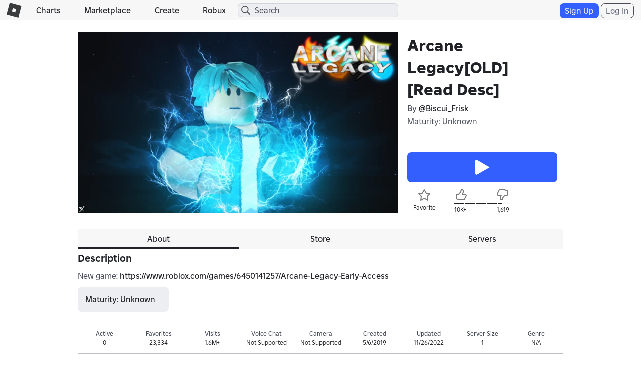

--- FILE ---
content_type: text/html; charset=utf-8
request_url: https://www.roblox.com/games/votingservice/3150699831
body_size: 345
content:

    <li id="voting-section"
        class="voting-panel body"
        data-target-id="3150699831"
        data-total-up-votes="10276"
        data-total-down-votes="1619"
        data-vote-modal=""
        data-user-authenticated="false"
        data-vote-url="https://apis.roblox.com/voting-api/vote/asset/3150699831?vote="
        data-register-url=""
        data-account-page-url="">
        <div class="spinner spinner-sm loading"></div>
            <div class="vote-summary">
                <div class="voting-details">
                    <div class="users-vote ">

                        <div class="upvote">
                            <span class="icon-like "></span>
                        </div>

                        <div class="vote-details">
                            <div class="vote-container">
                                <div class="vote-background"></div>
                                <div class="vote-percentage"></div>
                                <div class="vote-mask">
                                    <div class="segment seg-1"></div>
                                    <div class="segment seg-2"></div>
                                    <div class="segment seg-3"></div>
                                    <div class="segment seg-4"></div>
                                </div>
                            </div>

                            <div class="vote-numbers">
                                <div class="count-left">
                                    <span id="vote-up-text" title="10276" class="vote-text">10K&#x2B;</span>
                                </div>
                                <div class="count-right">
                                    <span id="vote-down-text" title="1619" class="vote-text">1,619</span>

                                    </div>
                            </div>
                        </div>

                        <div class="downvote">
                            <span class="icon-dislike "></span>
                        </div>

                    </div>
                </div>

            </div>
    </li>


--- FILE ---
content_type: application/javascript
request_url: https://js.rbxcdn.com/90f154b1ad5c746721567bd4c8371f5e451f6bfefe8d0b5d4dcfbd0e63440cfd.js
body_size: 50032
content:
!function(){"use strict";var e,t,n,r,o,a,i,c,s,u,l,f,p,d,v,y,m,h,g,b,_,S={},O={};function w(e){var t=O[e];if(void 0!==t)return t.exports;var n=O[e]={exports:{}};return S[e](n,n.exports,w),n.exports}w.g=function(){if("object"==typeof globalThis)return globalThis;try{return this||Function("return this")()}catch(e){if("object"==typeof window)return window}}(),w.rv=function(){return"1.5.7"},w.ruid="bundler=rspack@1.5.7";var j="undefined"==typeof __SENTRY_DEBUG__||__SENTRY_DEBUG__,P="9.46.0",E=globalThis;function k(){return x(E),E}function x(e){var t=e.__SENTRY__=e.__SENTRY__||{};return t.version=t.version||P,t[P]=t[P]||{}}function T(e,t){var n=arguments.length>2&&void 0!==arguments[2]?arguments[2]:E,r=n.__SENTRY__=n.__SENTRY__||{},o=r[P]=r[P]||{};return o[e]||(o[e]=t())}function A(e,t){(null==t||t>e.length)&&(t=e.length);for(var n=0,r=Array(t);n<t;n++)r[n]=e[n];return r}function I(e){return function(e){if(Array.isArray(e))return A(e)}(e)||function(e){if("undefined"!=typeof Symbol&&null!=e[Symbol.iterator]||null!=e["@@iterator"])return Array.from(e)}(e)||function(e,t){if(e){if("string"==typeof e)return A(e,void 0);var n=Object.prototype.toString.call(e).slice(8,-1);if("Object"===n&&e.constructor&&(n=e.constructor.name),"Map"===n||"Set"===n)return Array.from(n);if("Arguments"===n||/^(?:Ui|I)nt(?:8|16|32)(?:Clamped)?Array$/.test(n))return A(e,t)}}(e)||function(){throw TypeError("Invalid attempt to spread non-iterable instance.\\nIn order to be iterable, non-array objects must have a [Symbol.iterator]() method.")}()}var D=["debug","info","warn","error","log","assert","trace"],C={};function R(e){if(!("console"in E))return e();var t=E.console,n={},r=Object.keys(C);r.forEach(function(e){var r=C[e];n[e]=t[e],t[e]=r});try{return e()}finally{r.forEach(function(e){t[e]=n[e]})}}function L(e){for(var t=arguments.length,n=Array(t>1?t-1:0),r=1;r<t;r++)n[r-1]=arguments[r];j&&M().enabled&&R(function(){var t;(t=E.console)[e].apply(t,["".concat("Sentry Logger ","[").concat(e,"]:")].concat(I(n)))})}function M(){return j?T("loggerSettings",function(){return{enabled:!1}}):{enabled:!1}}var N=function(){M().enabled=!0},U=function(){for(var e=arguments.length,t=Array(e),n=0;n<e;n++)t[n]=arguments[n];L.apply(void 0,["log"].concat(I(t)))},q=function(){for(var e=arguments.length,t=Array(e),n=0;n<e;n++)t[n]=arguments[n];L.apply(void 0,["warn"].concat(I(t)))},F=function(){for(var e=arguments.length,t=Array(e),n=0;n<e;n++)t[n]=arguments[n];L.apply(void 0,["error"].concat(I(t)))};function H(e,t){(null==t||t>e.length)&&(t=e.length);for(var n=0,r=Array(t);n<t;n++)r[n]=e[n];return r}function B(e){return function(e){if(Array.isArray(e))return H(e)}(e)||function(e){if("undefined"!=typeof Symbol&&null!=e[Symbol.iterator]||null!=e["@@iterator"])return Array.from(e)}(e)||function(e,t){if(e){if("string"==typeof e)return H(e,void 0);var n=Object.prototype.toString.call(e).slice(8,-1);if("Object"===n&&e.constructor&&(n=e.constructor.name),"Map"===n||"Set"===n)return Array.from(n);if("Arguments"===n||/^(?:Ui|I)nt(?:8|16|32)(?:Clamped)?Array$/.test(n))return H(e,t)}}(e)||function(){throw TypeError("Invalid attempt to spread non-iterable instance.\\nIn order to be iterable, non-array objects must have a [Symbol.iterator]() method.")}()}var $=[];function z(e,t){var n=!0,r=!1,o=void 0;try{for(var a,i=t[Symbol.iterator]();!(n=(a=i.next()).done);n=!0){var c=a.value;(null==c?void 0:c.afterAllSetup)&&c.afterAllSetup(e)}}catch(e){r=!0,o=e}finally{try{n||null==i.return||i.return()}finally{if(r)throw o}}}function W(e,t,n){if(n[t.name]){j&&U("Integration skipped because it was already installed: ".concat(t.name));return}if(n[t.name]=t,-1===$.indexOf(t.name)&&"function"==typeof t.setupOnce&&(t.setupOnce(),$.push(t.name)),t.setup&&"function"==typeof t.setup&&t.setup(e),"function"==typeof t.preprocessEvent){var r=t.preprocessEvent.bind(t);e.on("preprocessEvent",function(t,n){return r(t,n,e)})}if("function"==typeof t.processEvent){var o=t.processEvent.bind(t),a=Object.assign(function(t,n){return o(t,n,e)},{id:t.name});e.addEventProcessor(a)}j&&U("Integration installed: ".concat(t.name))}function J(e){var t=[];e.message&&t.push(e.message);try{var n=e.exception.values[e.exception.values.length-1];(null==n?void 0:n.value)&&(t.push(n.value),n.type&&t.push("".concat(n.type,": ").concat(n.value)))}catch(e){}return t}function G(e){return e&&"undefined"!=typeof Symbol&&e.constructor===Symbol?"symbol":typeof e}var Y=Object.prototype.toString;function V(e){switch(Y.call(e)){case"[object Error]":case"[object Exception]":case"[object DOMException]":case"[object WebAssembly.Exception]":return!0;default:return ea(e,Error)}}function K(e,t){return Y.call(e)==="[object ".concat(t,"]")}function X(e){return K(e,"ErrorEvent")}function Z(e){return K(e,"DOMError")}function Q(e){return K(e,"String")}function ee(e){return(void 0===e?"undefined":G(e))==="object"&&null!==e&&"__sentry_template_string__"in e&&"__sentry_template_values__"in e}function et(e){return null===e||ee(e)||(void 0===e?"undefined":G(e))!=="object"&&"function"!=typeof e}function en(e){return K(e,"Object")}function er(e){return"undefined"!=typeof Event&&ea(e,Event)}function eo(e){return!!((null==e?void 0:e.then)&&"function"==typeof e.then)}function ea(e,t){try{return null!=t&&"undefined"!=typeof Symbol&&t[Symbol.hasInstance]?!!t[Symbol.hasInstance](e):e instanceof t}catch(e){return!1}}function ei(e){return!!((void 0===e?"undefined":G(e))==="object"&&null!==e&&(e.__isVue||e._isVue))}function ec(e){return"undefined"!=typeof Request&&ea(e,Request)}function es(e,t){return null!=t&&"undefined"!=typeof Symbol&&t[Symbol.hasInstance]?!!t[Symbol.hasInstance](e):e instanceof t}function eu(e){var t=arguments.length>1&&void 0!==arguments[1]?arguments[1]:{};if(!e)return"<unknown>";try{for(var n,r=e,o=[],a=0,i=0,c=Array.isArray(t)?t:t.keyAttrs,s=!Array.isArray(t)&&t.maxStringLength||80;r&&a++<5&&(n=function(e,t){var n=[];if(!(null==e?void 0:e.tagName))return"";if(E.HTMLElement&&es(e,HTMLElement)&&e.dataset){if(e.dataset.sentryComponent)return e.dataset.sentryComponent;if(e.dataset.sentryElement)return e.dataset.sentryElement}n.push(e.tagName.toLowerCase());var r=(null==t?void 0:t.length)?t.filter(function(t){return e.getAttribute(t)}).map(function(t){return[t,e.getAttribute(t)]}):null;if(null==r?void 0:r.length)r.forEach(function(e){n.push("[".concat(e[0],'="').concat(e[1],'"]'))});else{e.id&&n.push("#".concat(e.id));var o=e.className;if(o&&Q(o)){var a=o.split(/\s+/),i=!0,c=!1,s=void 0;try{for(var u,l=a[Symbol.iterator]();!(i=(u=l.next()).done);i=!0){var f=u.value;n.push(".".concat(f))}}catch(e){c=!0,s=e}finally{try{i||null==l.return||l.return()}finally{if(c)throw s}}}}var p=!0,d=!1,v=void 0;try{for(var y,m=["aria-label","type","name","title","alt"][Symbol.iterator]();!(p=(y=m.next()).done);p=!0){var h=y.value,g=e.getAttribute(h);g&&n.push("[".concat(h,'="').concat(g,'"]'))}}catch(e){d=!0,v=e}finally{try{p||null==m.return||m.return()}finally{if(d)throw v}}return n.join("")}(r,c),"html"!==n&&(!(a>1)||!(i+3*o.length+n.length>=s)));)o.push(n),i+=n.length,r=r.parentNode;return o.reverse().join(" > ")}catch(e){return"<unknown>"}}function el(){try{return E.document.location.href}catch(e){return""}}function ef(e){if(!E.HTMLElement)return null;for(var t=e,n=0;n<5&&t;n++){if(es(t,HTMLElement)){if(t.dataset.sentryComponent)return t.dataset.sentryComponent;if(t.dataset.sentryElement)return t.dataset.sentryElement}t=t.parentNode}return null}function ep(e){var t=arguments.length>1&&void 0!==arguments[1]?arguments[1]:0;return"string"!=typeof e||0===t||e.length<=t?e:"".concat(e.slice(0,t),"...")}function ed(e,t){if(!Array.isArray(e))return"";for(var n=[],r=0;r<e.length;r++){var o=e[r];try{ei(o)?n.push("[VueViewModel]"):n.push(String(o))}catch(e){n.push("[value cannot be serialized]")}}return n.join(t)}function ev(e){var t=arguments.length>1&&void 0!==arguments[1]?arguments[1]:[],n=arguments.length>2&&void 0!==arguments[2]&&arguments[2];return t.some(function(t){return function(e,t){var n=arguments.length>2&&void 0!==arguments[2]&&arguments[2];return!!Q(e)&&(K(t,"RegExp")?t.test(e):!!Q(t)&&(n?e===t:e.includes(t)))}(e,t,n)})}function ey(e){for(var t=1;t<arguments.length;t++){var n=null!=arguments[t]?arguments[t]:{},r=Object.keys(n);"function"==typeof Object.getOwnPropertySymbols&&(r=r.concat(Object.getOwnPropertySymbols(n).filter(function(e){return Object.getOwnPropertyDescriptor(n,e).enumerable}))),r.forEach(function(t){var r;r=n[t],t in e?Object.defineProperty(e,t,{value:r,enumerable:!0,configurable:!0,writable:!0}):e[t]=r})}return e}function em(e,t,n){if(t in e){var r=e[t];if("function"==typeof r){var o=n(r);"function"==typeof o&&eg(o,r);try{e[t]=o}catch(n){j&&U('Failed to replace method "'.concat(t,'" in object'),e)}}}}function eh(e,t,n){try{Object.defineProperty(e,t,{value:n,writable:!0,configurable:!0})}catch(n){j&&U('Failed to add non-enumerable property "'.concat(t,'" to object'),e)}}function eg(e,t){try{var n=t.prototype||{};e.prototype=t.prototype=n,eh(e,"__sentry_original__",t)}catch(e){}}function eb(e){return e.__sentry_original__}function e_(e){if(V(e))return ey({message:e.message,name:e.name,stack:e.stack},eO(e));if(!er(e))return e;var t=ey({type:e.type,target:eS(e.target),currentTarget:eS(e.currentTarget)},eO(e));return"undefined"!=typeof CustomEvent&&ea(e,CustomEvent)&&(t.detail=e.detail),t}function eS(e){try{return"undefined"!=typeof Element&&ea(e,Element)?eu(e):Object.prototype.toString.call(e)}catch(e){return"<unknown>"}}function eO(e){if((void 0===e?"undefined":e&&"undefined"!=typeof Symbol&&e.constructor===Symbol?"symbol":typeof e)!="object"||null===e)return{};var t={};for(var n in e)Object.prototype.hasOwnProperty.call(e,n)&&(t[n]=e[n]);return t}function ew(e){for(var t=1;t<arguments.length;t++){var n=null!=arguments[t]?arguments[t]:{},r=Object.keys(n);"function"==typeof Object.getOwnPropertySymbols&&(r=r.concat(Object.getOwnPropertySymbols(n).filter(function(e){return Object.getOwnPropertyDescriptor(n,e).enumerable}))),r.forEach(function(t){var r;r=n[t],t in e?Object.defineProperty(e,t,{value:r,enumerable:!0,configurable:!0,writable:!0}):e[t]=r})}return e}function ej(){var e=arguments.length>0&&void 0!==arguments[0]?arguments[0]:E.crypto||E.msCrypto,t=function(){return 16*Math.random()};try{if(null==e?void 0:e.randomUUID)return e.randomUUID().replace(/-/g,"");(null==e?void 0:e.getRandomValues)&&(t=function(){var t=new Uint8Array(1);return e.getRandomValues(t),t[0]})}catch(e){}return"10000000100040008000100000000000".replace(/[018]/g,function(e){return(e^(15&t())>>e/4).toString(16)})}function eP(e){var t,n;return null==(n=e.exception)||null==(t=n.values)?void 0:t[0]}function eE(e){var t=e.message,n=e.event_id;if(t)return t;var r=eP(e);return r?r.type&&r.value?"".concat(r.type,": ").concat(r.value):r.type||r.value||n||"<unknown>":n||"<unknown>"}function ek(e,t,n){var r=e.exception=e.exception||{},o=r.values=r.values||[],a=o[0]=o[0]||{};a.value||(a.value=t||""),a.type||(a.type=n||"Error")}function ex(e,t){var n=eP(e);if(n){var r=n.mechanism;if(n.mechanism=ew({},{type:"generic",handled:!0},r,t),t&&"data"in t){var o=ew({},null==r?void 0:r.data,t.data);n.mechanism.data=o}}}function eT(e){if(function(e){try{return e.__sentry_captured__}catch(e){}}(e))return!0;try{eh(e,"__sentry_captured__",!0)}catch(e){}return!1}function eA(e,t){(null==t||t>e.length)&&(t=e.length);for(var n=0,r=Array(t);n<t;n++)r[n]=e[n];return r}function eI(e){return function(e){if(Array.isArray(e))return eA(e)}(e)||function(e){if("undefined"!=typeof Symbol&&null!=e[Symbol.iterator]||null!=e["@@iterator"])return Array.from(e)}(e)||function(e,t){if(e){if("string"==typeof e)return eA(e,void 0);var n=Object.prototype.toString.call(e).slice(8,-1);if("Object"===n&&e.constructor&&(n=e.constructor.name),"Map"===n||"Set"===n)return Array.from(n);if("Arguments"===n||/^(?:Ui|I)nt(?:8|16|32)(?:Clamped)?Array$/.test(n))return eA(e,t)}}(e)||function(){throw TypeError("Invalid attempt to spread non-iterable instance.\\nIn order to be iterable, non-array objects must have a [Symbol.iterator]() method.")}()}var eD=[/^Script error\.?$/,/^Javascript error: Script error\.? on line 0$/,/^ResizeObserver loop completed with undelivered notifications.$/,/^Cannot redefine property: googletag$/,/^Can't find variable: gmo$/,/^undefined is not an object \(evaluating 'a\.[A-Z]'\)$/,'can\'t redefine non-configurable property "solana"',"vv().getRestrictions is not a function. (In 'vv().getRestrictions(1,a)', 'vv().getRestrictions' is undefined)","Can't find variable: _AutofillCallbackHandler",/^Non-Error promise rejection captured with value: Object Not Found Matching Id:\d+, MethodName:simulateEvent, ParamCount:\d+$/,/^Java exception was raised during method invocation$/],eC=function(){var e,t=arguments.length>0&&void 0!==arguments[0]?arguments[0]:{};return{name:"EventFilters",setup:function(n){e=eL(t,n.getOptions())},processEvent:function(n,r,o){return e||(e=eL(t,o.getOptions())),!function(e,t){if(e.type){if("transaction"===e.type&&function(e,t){if(!(null==t?void 0:t.length))return!1;var n=e.transaction;return!!n&&ev(n,t)}(e,t.ignoreTransactions))return j&&q("Event dropped due to being matched by `ignoreTransactions` option.\nEvent: ".concat(eE(e))),!0}else{var n,r,o,a,i;if(n=e,(null==(r=t.ignoreErrors)?void 0:r.length)&&J(n).some(function(e){return ev(e,r)}))return j&&q("Event dropped due to being matched by `ignoreErrors` option.\nEvent: ".concat(eE(e))),!0;if((null==(i=(o=e).exception)||null==(a=i.values)?void 0:a.length)&&!o.message&&!o.exception.values.some(function(e){return e.stacktrace||e.type&&"Error"!==e.type||e.value}))return j&&q("Event dropped due to not having an error message, error type or stacktrace.\nEvent: ".concat(eE(e))),!0;if(function(e,t){if(!(null==t?void 0:t.length))return!1;var n=eM(e);return!!n&&ev(n,t)}(e,t.denyUrls))return j&&q("Event dropped due to being matched by `denyUrls` option.\nEvent: ".concat(eE(e),".\nUrl: ").concat(eM(e))),!0;if(!function(e,t){if(!(null==t?void 0:t.length))return!0;var n=eM(e);return!n||ev(n,t)}(e,t.allowUrls))return j&&q("Event dropped due to not being matched by `allowUrls` option.\nEvent: ".concat(eE(e),".\nUrl: ").concat(eM(e))),!0}return!1}(n,e)?n:null}}},eR=function(){var e,t,n=arguments.length>0&&void 0!==arguments[0]?arguments[0]:{};return e=function(e){for(var t=1;t<arguments.length;t++){var n=null!=arguments[t]?arguments[t]:{},r=Object.keys(n);"function"==typeof Object.getOwnPropertySymbols&&(r=r.concat(Object.getOwnPropertySymbols(n).filter(function(e){return Object.getOwnPropertyDescriptor(n,e).enumerable}))),r.forEach(function(t){var r;r=n[t],t in e?Object.defineProperty(e,t,{value:r,enumerable:!0,configurable:!0,writable:!0}):e[t]=r})}return e}({},eC(n)),t=t={name:"InboundFilters"},Object.getOwnPropertyDescriptors?Object.defineProperties(e,Object.getOwnPropertyDescriptors(t)):(function(e,t){var n=Object.keys(e);if(Object.getOwnPropertySymbols){var r=Object.getOwnPropertySymbols(e);n.push.apply(n,r)}return n})(Object(t)).forEach(function(n){Object.defineProperty(e,n,Object.getOwnPropertyDescriptor(t,n))}),e};function eL(){var e=arguments.length>0&&void 0!==arguments[0]?arguments[0]:{},t=arguments.length>1&&void 0!==arguments[1]?arguments[1]:{};return{allowUrls:eI(e.allowUrls||[]).concat(eI(t.allowUrls||[])),denyUrls:eI(e.denyUrls||[]).concat(eI(t.denyUrls||[])),ignoreErrors:eI(e.ignoreErrors||[]).concat(eI(t.ignoreErrors||[]),eI(e.disableErrorDefaults?[]:eD)),ignoreTransactions:eI(e.ignoreTransactions||[]).concat(eI(t.ignoreTransactions||[]))}}function eM(e){try{var t,n,r,o=eI(null!=(r=null==(t=e.exception)?void 0:t.values)?r:[]).reverse().find(function(e){var t,n,r;return(null==(t=e.mechanism)?void 0:t.parent_id)===void 0&&(null==(r=e.stacktrace)||null==(n=r.frames)?void 0:n.length)}),a=null==o||null==(n=o.stacktrace)?void 0:n.frames;return a?function(){for(var e=arguments.length>0&&void 0!==arguments[0]?arguments[0]:[],t=e.length-1;t>=0;t--){var n=e[t];if(n&&"<anonymous>"!==n.filename&&"[native code]"!==n.filename)return n.filename||null}return null}(a):null}catch(t){return j&&F("Cannot extract url for event ".concat(eE(e))),null}}function eN(){return Date.now()/1e3}function eU(){return(null!=n?n:n=function(){var e=E.performance;if(!(null==e?void 0:e.now)||!e.timeOrigin)return eN;var t=e.timeOrigin;return function(){return(t+e.now())/1e3}}())()}function eq(){return r||(r=function(){var e,t=E.performance;if(!(null==t?void 0:t.now))return[void 0,"none"];var n=t.now(),r=Date.now(),o=t.timeOrigin?Math.abs(t.timeOrigin+n-r):36e5,a=null==(e=t.timing)?void 0:e.navigationStart,i="number"==typeof a?Math.abs(a+n-r):36e5;if(o<36e5||i<36e5)if(o<=i)return[t.timeOrigin,"timeOrigin"];else return[a,"navigationStart"];return[r,"dateNow"]}()),r[0]}function eF(e){var t=arguments.length>1&&void 0!==arguments[1]?arguments[1]:{};if(t.user&&(!e.ipAddress&&t.user.ip_address&&(e.ipAddress=t.user.ip_address),e.did||t.did||(e.did=t.user.id||t.user.email||t.user.username)),e.timestamp=t.timestamp||eU(),t.abnormal_mechanism&&(e.abnormal_mechanism=t.abnormal_mechanism),t.ignoreDuration&&(e.ignoreDuration=t.ignoreDuration),t.sid&&(e.sid=32===t.sid.length?t.sid:ej()),void 0!==t.init&&(e.init=t.init),!e.did&&t.did&&(e.did="".concat(t.did)),"number"==typeof t.started&&(e.started=t.started),e.ignoreDuration)e.duration=void 0;else if("number"==typeof t.duration)e.duration=t.duration;else{var n=e.timestamp-e.started;e.duration=n>=0?n:0}t.release&&(e.release=t.release),t.environment&&(e.environment=t.environment),!e.ipAddress&&t.ipAddress&&(e.ipAddress=t.ipAddress),!e.userAgent&&t.userAgent&&(e.userAgent=t.userAgent),"number"==typeof t.errors&&(e.errors=t.errors),t.status&&(e.status=t.status)}function eH(e,t){var n=arguments.length>2&&void 0!==arguments[2]?arguments[2]:2;if(!t||(void 0===t?"undefined":t&&"undefined"!=typeof Symbol&&t.constructor===Symbol?"symbol":typeof t)!="object"||n<=0)return t;if(e&&0===Object.keys(t).length)return e;var r=function(e){for(var t=1;t<arguments.length;t++){var n=null!=arguments[t]?arguments[t]:{},r=Object.keys(n);"function"==typeof Object.getOwnPropertySymbols&&(r=r.concat(Object.getOwnPropertySymbols(n).filter(function(e){return Object.getOwnPropertyDescriptor(n,e).enumerable}))),r.forEach(function(t){var r;r=n[t],t in e?Object.defineProperty(e,t,{value:r,enumerable:!0,configurable:!0,writable:!0}):e[t]=r})}return e}({},e);for(var o in t)Object.prototype.hasOwnProperty.call(t,o)&&(r[o]=eH(r[o],t[o],n-1));return r}function eB(){return ej().substring(16)}var e$="_sentrySpan";function ez(e,t){t?eh(e,e$,t):delete e[e$]}function eW(e,t){(null==t||t>e.length)&&(t=e.length);for(var n=0,r=Array(t);n<t;n++)r[n]=e[n];return r}function eJ(e,t,n){return t in e?Object.defineProperty(e,t,{value:n,enumerable:!0,configurable:!0,writable:!0}):e[t]=n,e}function eG(e){for(var t=1;t<arguments.length;t++){var n=null!=arguments[t]?arguments[t]:{},r=Object.keys(n);"function"==typeof Object.getOwnPropertySymbols&&(r=r.concat(Object.getOwnPropertySymbols(n).filter(function(e){return Object.getOwnPropertyDescriptor(n,e).enumerable}))),r.forEach(function(t){eJ(e,t,n[t])})}return e}function eY(e,t){return t=null!=t?t:{},Object.getOwnPropertyDescriptors?Object.defineProperties(e,Object.getOwnPropertyDescriptors(t)):(function(e,t){var n=Object.keys(e);if(Object.getOwnPropertySymbols){var r=Object.getOwnPropertySymbols(e);n.push.apply(n,r)}return n})(Object(t)).forEach(function(n){Object.defineProperty(e,n,Object.getOwnPropertyDescriptor(t,n))}),e}function eV(e){return function(e){if(Array.isArray(e))return eW(e)}(e)||function(e){if("undefined"!=typeof Symbol&&null!=e[Symbol.iterator]||null!=e["@@iterator"])return Array.from(e)}(e)||function(e,t){if(e){if("string"==typeof e)return eW(e,void 0);var n=Object.prototype.toString.call(e).slice(8,-1);if("Object"===n&&e.constructor&&(n=e.constructor.name),"Map"===n||"Set"===n)return Array.from(n);if("Arguments"===n||/^(?:Ui|I)nt(?:8|16|32)(?:Clamped)?Array$/.test(n))return eW(e,t)}}(e)||function(){throw TypeError("Invalid attempt to spread non-iterable instance.\\nIn order to be iterable, non-array objects must have a [Symbol.iterator]() method.")}()}var eK=function(){var e;function t(){if(!(this instanceof t))throw TypeError("Cannot call a class as a function");this._notifyingListeners=!1,this._scopeListeners=[],this._eventProcessors=[],this._breadcrumbs=[],this._attachments=[],this._user={},this._tags={},this._extra={},this._contexts={},this._sdkProcessingMetadata={},this._propagationContext={traceId:ej(),sampleRand:Math.random()}}return e=[{key:"clone",value:function(){var e=new t;return e._breadcrumbs=eV(this._breadcrumbs),e._tags=eG({},this._tags),e._extra=eG({},this._extra),e._contexts=eG({},this._contexts),this._contexts.flags&&(e._contexts.flags={values:eV(this._contexts.flags.values)}),e._user=this._user,e._level=this._level,e._session=this._session,e._transactionName=this._transactionName,e._fingerprint=this._fingerprint,e._eventProcessors=eV(this._eventProcessors),e._attachments=eV(this._attachments),e._sdkProcessingMetadata=eG({},this._sdkProcessingMetadata),e._propagationContext=eG({},this._propagationContext),e._client=this._client,e._lastEventId=this._lastEventId,ez(e,this[e$]),e}},{key:"setClient",value:function(e){this._client=e}},{key:"setLastEventId",value:function(e){this._lastEventId=e}},{key:"getClient",value:function(){return this._client}},{key:"lastEventId",value:function(){return this._lastEventId}},{key:"addScopeListener",value:function(e){this._scopeListeners.push(e)}},{key:"addEventProcessor",value:function(e){return this._eventProcessors.push(e),this}},{key:"setUser",value:function(e){return this._user=e||{email:void 0,id:void 0,ip_address:void 0,username:void 0},this._session&&eF(this._session,{user:e}),this._notifyScopeListeners(),this}},{key:"getUser",value:function(){return this._user}},{key:"setTags",value:function(e){return this._tags=eG({},this._tags,e),this._notifyScopeListeners(),this}},{key:"setTag",value:function(e,t){return this._tags=eY(eG({},this._tags),eJ({},e,t)),this._notifyScopeListeners(),this}},{key:"setExtras",value:function(e){return this._extra=eG({},this._extra,e),this._notifyScopeListeners(),this}},{key:"setExtra",value:function(e,t){return this._extra=eY(eG({},this._extra),eJ({},e,t)),this._notifyScopeListeners(),this}},{key:"setFingerprint",value:function(e){return this._fingerprint=e,this._notifyScopeListeners(),this}},{key:"setLevel",value:function(e){return this._level=e,this._notifyScopeListeners(),this}},{key:"setTransactionName",value:function(e){return this._transactionName=e,this._notifyScopeListeners(),this}},{key:"setContext",value:function(e,t){return null===t?delete this._contexts[e]:this._contexts[e]=t,this._notifyScopeListeners(),this}},{key:"setSession",value:function(e){return e?this._session=e:delete this._session,this._notifyScopeListeners(),this}},{key:"getSession",value:function(){return this._session}},{key:"update",value:function(e){if(!e)return this;var n="function"==typeof e?e(this):e,r=((null!=t&&"undefined"!=typeof Symbol&&t[Symbol.hasInstance]?!!t[Symbol.hasInstance](n):n instanceof t)?n.getScopeData():en(n)?e:void 0)||{},o=r.tags,a=r.extra,i=r.user,c=r.contexts,s=r.level,u=r.fingerprint,l=void 0===u?[]:u,f=r.propagationContext;return this._tags=eG({},this._tags,o),this._extra=eG({},this._extra,a),this._contexts=eG({},this._contexts,c),i&&Object.keys(i).length&&(this._user=i),s&&(this._level=s),l.length&&(this._fingerprint=l),f&&(this._propagationContext=f),this}},{key:"clear",value:function(){return this._breadcrumbs=[],this._tags={},this._extra={},this._user={},this._contexts={},this._level=void 0,this._transactionName=void 0,this._fingerprint=void 0,this._session=void 0,ez(this,void 0),this._attachments=[],this.setPropagationContext({traceId:ej(),sampleRand:Math.random()}),this._notifyScopeListeners(),this}},{key:"addBreadcrumb",value:function(e,t){var n,r="number"==typeof t?t:100;if(r<=0)return this;var o=eY(eG({timestamp:eN()},e),{message:e.message?ep(e.message,2048):e.message});return this._breadcrumbs.push(o),this._breadcrumbs.length>r&&(this._breadcrumbs=this._breadcrumbs.slice(-r),null==(n=this._client)||n.recordDroppedEvent("buffer_overflow","log_item")),this._notifyScopeListeners(),this}},{key:"getLastBreadcrumb",value:function(){return this._breadcrumbs[this._breadcrumbs.length-1]}},{key:"clearBreadcrumbs",value:function(){return this._breadcrumbs=[],this._notifyScopeListeners(),this}},{key:"addAttachment",value:function(e){return this._attachments.push(e),this}},{key:"clearAttachments",value:function(){return this._attachments=[],this}},{key:"getScopeData",value:function(){return{breadcrumbs:this._breadcrumbs,attachments:this._attachments,contexts:this._contexts,tags:this._tags,extra:this._extra,user:this._user,level:this._level,fingerprint:this._fingerprint||[],eventProcessors:this._eventProcessors,propagationContext:this._propagationContext,sdkProcessingMetadata:this._sdkProcessingMetadata,transactionName:this._transactionName,span:this[e$]}}},{key:"setSDKProcessingMetadata",value:function(e){return this._sdkProcessingMetadata=eH(this._sdkProcessingMetadata,e,2),this}},{key:"setPropagationContext",value:function(e){return this._propagationContext=e,this}},{key:"getPropagationContext",value:function(){return this._propagationContext}},{key:"captureException",value:function(e,t){var n=(null==t?void 0:t.event_id)||ej();if(!this._client)return j&&q("No client configured on scope - will not capture exception!"),n;var r=Error("Sentry syntheticException");return this._client.captureException(e,eY(eG({originalException:e,syntheticException:r},t),{event_id:n}),this),n}},{key:"captureMessage",value:function(e,t,n){var r=(null==n?void 0:n.event_id)||ej();if(!this._client)return j&&q("No client configured on scope - will not capture message!"),r;var o=Error(e);return this._client.captureMessage(e,t,eY(eG({originalException:e,syntheticException:o},n),{event_id:r}),this),r}},{key:"captureEvent",value:function(e,t){var n=(null==t?void 0:t.event_id)||ej();return this._client?this._client.captureEvent(e,eY(eG({},t),{event_id:n}),this):j&&q("No client configured on scope - will not capture event!"),n}},{key:"_notifyScopeListeners",value:function(){var e=this;this._notifyingListeners||(this._notifyingListeners=!0,this._scopeListeners.forEach(function(t){t(e)}),this._notifyingListeners=!1)}}],function(e,t){for(var n=0;n<t.length;n++){var r=t[n];r.enumerable=r.enumerable||!1,r.configurable=!0,"value"in r&&(r.writable=!0),Object.defineProperty(e,r.key,r)}}(t.prototype,e),t}(),eX=function(){var e;function t(e,n){var r,o;if(!(this instanceof t))throw TypeError("Cannot call a class as a function");r=e||new eK,o=n||new eK,this._stack=[{scope:r}],this._isolationScope=o}return e=[{key:"withScope",value:function(e){var t,n=this,r=this._pushScope();try{t=e(r)}catch(e){throw this._popScope(),e}return eo(t)?t.then(function(e){return n._popScope(),e},function(e){throw n._popScope(),e}):(this._popScope(),t)}},{key:"getClient",value:function(){return this.getStackTop().client}},{key:"getScope",value:function(){return this.getStackTop().scope}},{key:"getIsolationScope",value:function(){return this._isolationScope}},{key:"getStackTop",value:function(){return this._stack[this._stack.length-1]}},{key:"_pushScope",value:function(){var e=this.getScope().clone();return this._stack.push({client:this.getClient(),scope:e}),e}},{key:"_popScope",value:function(){return!(this._stack.length<=1)&&!!this._stack.pop()}}],function(e,t){for(var n=0;n<t.length;n++){var r=t[n];r.enumerable=r.enumerable||!1,r.configurable=!0,"value"in r&&(r.writable=!0),Object.defineProperty(e,r.key,r)}}(t.prototype,e),t}();function eZ(){var e=x(k());return e.stack=e.stack||new eX(T("defaultCurrentScope",function(){return new eK}),T("defaultIsolationScope",function(){return new eK}))}function eQ(e){return eZ().withScope(e)}function e0(e,t){var n=eZ();return n.withScope(function(){return n.getStackTop().scope=e,t(e)})}function e1(e){return eZ().withScope(function(){return e(eZ().getIsolationScope())})}function e2(e){var t=x(e);return t.acs?t.acs:{withIsolationScope:e1,withScope:eQ,withSetScope:e0,withSetIsolationScope:function(e,t){return e1(t)},getCurrentScope:function(){return eZ().getScope()},getIsolationScope:function(){return eZ().getIsolationScope()}}}function e3(e,t){(null==t||t>e.length)&&(t=e.length);for(var n=0,r=Array(t);n<t;n++)r[n]=e[n];return r}function e8(){return e2(k()).getCurrentScope()}function e4(){return e2(k()).getIsolationScope()}function e6(){for(var e=arguments.length,t=Array(e),n=0;n<e;n++)t[n]=arguments[n];var r=e2(k());if(2===t.length){var o=function(e){if(Array.isArray(e))return e}(t)||function(e,t){var n,r,o=null==e?null:"undefined"!=typeof Symbol&&e[Symbol.iterator]||e["@@iterator"];if(null!=o){var a=[],i=!0,c=!1;try{for(o=o.call(e);!(i=(n=o.next()).done)&&(a.push(n.value),a.length!==t);i=!0);}catch(e){c=!0,r=e}finally{try{i||null==o.return||o.return()}finally{if(c)throw r}}return a}}(t,2)||function(e,t){if(e){if("string"==typeof e)return e3(e,2);var n=Object.prototype.toString.call(e).slice(8,-1);if("Object"===n&&e.constructor&&(n=e.constructor.name),"Map"===n||"Set"===n)return Array.from(n);if("Arguments"===n||/^(?:Ui|I)nt(?:8|16|32)(?:Clamped)?Array$/.test(n))return e3(e,t)}}(t,2)||function(){throw TypeError("Invalid attempt to destructure non-iterable instance.\\nIn order to be iterable, non-array objects must have a [Symbol.iterator]() method.")}(),a=o[0],i=o[1];return a?r.withSetScope(a,i):r.withScope(i)}return r.withScope(t[0])}function e5(){return e8().getClient()}var e9=new WeakMap;function e7(e,t){(null==t||t>e.length)&&(t=e.length);for(var n=0,r=Array(t);n<t;n++)r[n]=e[n];return r}function te(e){return function(e){if(Array.isArray(e))return e7(e)}(e)||function(e){if("undefined"!=typeof Symbol&&null!=e[Symbol.iterator]||null!=e["@@iterator"])return Array.from(e)}(e)||function(e,t){if(e){if("string"==typeof e)return e7(e,void 0);var n=Object.prototype.toString.call(e).slice(8,-1);if("Object"===n&&e.constructor&&(n=e.constructor.name),"Map"===n||"Set"===n)return Array.from(n);if("Arguments"===n||/^(?:Ui|I)nt(?:8|16|32)(?:Clamped)?Array$/.test(n))return e7(e,t)}}(e)||function(){throw TypeError("Invalid attempt to spread non-iterable instance.\\nIn order to be iterable, non-array objects must have a [Symbol.iterator]() method.")}()}var tt=/\(error: (.*)\)/,tn=/captureMessage|captureException/;function tr(){for(var e=arguments.length,t=Array(e),n=0;n<e;n++)t[n]=arguments[n];var r=t.sort(function(e,t){return e[0]-t[0]}).map(function(e){return e[1]});return function(e){for(var t=arguments.length>1&&void 0!==arguments[1]?arguments[1]:0,n=arguments.length>2&&void 0!==arguments[2]?arguments[2]:0,o=[],a=e.split("\n"),i=t;i<a.length;i++){var c=a[i];if(!(c.length>1024)){var s=tt.test(c)?c.replace(tt,"$1"):c;if(!s.match(/\S*Error: /)){var u=!0,l=!1,f=void 0;try{for(var p,d=r[Symbol.iterator]();!(u=(p=d.next()).done);u=!0){var v=(0,p.value)(s);if(v){o.push(v);break}}}catch(e){l=!0,f=e}finally{try{u||null==d.return||d.return()}finally{if(l)throw f}}if(o.length>=50+n)break}}}var y=o.slice(n);if(!y.length)return[];var m=Array.from(y);return/sentryWrapped/.test(to(m).function||"")&&m.pop(),m.reverse(),tn.test(to(m).function||"")&&(m.pop(),tn.test(to(m).function||"")&&m.pop()),m.slice(0,50).map(function(e){var t,n;return t=function(e){for(var t=1;t<arguments.length;t++){var n=null!=arguments[t]?arguments[t]:{},r=Object.keys(n);"function"==typeof Object.getOwnPropertySymbols&&(r=r.concat(Object.getOwnPropertySymbols(n).filter(function(e){return Object.getOwnPropertyDescriptor(n,e).enumerable}))),r.forEach(function(t){var r;r=n[t],t in e?Object.defineProperty(e,t,{value:r,enumerable:!0,configurable:!0,writable:!0}):e[t]=r})}return e}({},e),n=n={filename:e.filename||to(m).filename,function:e.function||"?"},Object.getOwnPropertyDescriptors?Object.defineProperties(t,Object.getOwnPropertyDescriptors(n)):(function(e,t){var n=Object.keys(e);if(Object.getOwnPropertySymbols){var r=Object.getOwnPropertySymbols(e);n.push.apply(n,r)}return n})(Object(n)).forEach(function(e){Object.defineProperty(t,e,Object.getOwnPropertyDescriptor(n,e))}),t})}}function to(e){return e[e.length-1]||{}}var ta="<anonymous>";function ti(e){try{if(!e||"function"!=typeof e)return ta;return e.name||ta}catch(e){return ta}}function tc(e){var t=e.exception;if(t){var n=[];try{return t.values.forEach(function(e){e.stacktrace.frames&&n.push.apply(n,te(e.stacktrace.frames))}),n}catch(e){}}}var ts=function(){var e;return{name:"Dedupe",processEvent:function(t){if(t.type)return t;try{var n,r,o,a,i,c,s,u,l,f;if(n=t,(r=e)&&(o=n,a=r,i=o.message,c=a.message,(i||c)&&(!i||c)&&(i||!c)&&i===c&&tl(o,a)&&tu(o,a)&&1||(s=n,u=r,l=tf(u),f=tf(s),l&&f&&l.type===f.type&&l.value===f.value&&tl(s,u)&&tu(s,u))))return j&&q("Event dropped due to being a duplicate of previously captured event."),null}catch(e){}return e=t}}};function tu(e,t){var n=tc(e),r=tc(t);if(!n&&!r)return!0;if(n&&!r||!n&&r||r.length!==n.length)return!1;for(var o=0;o<r.length;o++){var a=r[o],i=n[o];if(a.filename!==i.filename||a.lineno!==i.lineno||a.colno!==i.colno||a.function!==i.function)return!1}return!0}function tl(e,t){var n=e.fingerprint,r=t.fingerprint;if(!n&&!r)return!0;if(n&&!r||!n&&r)return!1;try{return n.join("")===r.join("")}catch(e){return!1}}function tf(e){var t,n;return null==(n=e.exception)||null==(t=n.values)?void 0:t[0]}function tp(e,t){(null==t||t>e.length)&&(t=e.length);for(var n=0,r=Array(t);n<t;n++)r[n]=e[n];return r}var td=/^o(\d+)\./,tv=/^(?:(\w+):)\/\/(?:(\w+)(?::(\w+)?)?@)([\w.-]+)(?::(\d+))?\/(.+)/;function ty(e){var t=arguments.length>1&&void 0!==arguments[1]&&arguments[1],n=e.host,r=e.path,o=e.pass,a=e.port,i=e.projectId,c=e.protocol,s=e.publicKey;return"".concat(c,"://").concat(s).concat(t&&o?":".concat(o):"")+"@".concat(n).concat(a?":".concat(a):"","/").concat(r?"".concat(r,"/"):r).concat(i)}function tm(e){return{protocol:e.protocol,publicKey:e.publicKey||"",pass:e.pass||"",host:e.host,port:e.port||"",path:e.path||"",projectId:e.projectId}}function th(e,t){(null==t||t>e.length)&&(t=e.length);for(var n=0,r=Array(t);n<t;n++)r[n]=e[n];return r}function tg(e){return e&&"undefined"!=typeof Symbol&&e.constructor===Symbol?"symbol":typeof e}function tb(e){var t=arguments.length>1&&void 0!==arguments[1]?arguments[1]:100,n=arguments.length>2&&void 0!==arguments[2]?arguments[2]:Infinity;try{return function e(t,n){var r,o=arguments.length>2&&void 0!==arguments[2]?arguments[2]:Infinity,a=arguments.length>3&&void 0!==arguments[3]?arguments[3]:Infinity,i=arguments.length>4&&void 0!==arguments[4]?arguments[4]:(r=new WeakSet,[function(e){return!!r.has(e)||(r.add(e),!1)},function(e){r.delete(e)}]),c=function(e){if(Array.isArray(e))return e}(i)||function(e,t){var n,r,o=null==e?null:"undefined"!=typeof Symbol&&e[Symbol.iterator]||e["@@iterator"];if(null!=o){var a=[],i=!0,c=!1;try{for(o=o.call(e);!(i=(n=o.next()).done)&&(a.push(n.value),a.length!==t);i=!0);}catch(e){c=!0,r=e}finally{try{i||null==o.return||o.return()}finally{if(c)throw r}}return a}}(i,2)||function(e,t){if(e){if("string"==typeof e)return th(e,2);var n=Object.prototype.toString.call(e).slice(8,-1);if("Object"===n&&e.constructor&&(n=e.constructor.name),"Map"===n||"Set"===n)return Array.from(n);if("Arguments"===n||/^(?:Ui|I)nt(?:8|16|32)(?:Clamped)?Array$/.test(n))return th(e,t)}}(i,2)||function(){throw TypeError("Invalid attempt to destructure non-iterable instance.\\nIn order to be iterable, non-array objects must have a [Symbol.iterator]() method.")}(),s=c[0],u=c[1];if(null==n||["boolean","string"].includes(void 0===n?"undefined":tg(n))||"number"==typeof n&&Number.isFinite(n))return n;var l=function(e,t){try{if("domain"===e&&t&&(void 0===t?"undefined":tg(t))==="object"&&t._events)return"[Domain]";if("domainEmitter"===e)return"[DomainEmitter]";if(void 0!==w.g&&t===w.g)return"[Global]";if("undefined"!=typeof window&&t===window)return"[Window]";if("undefined"!=typeof document&&t===document)return"[Document]";if(ei(t))return"[VueViewModel]";if(en(t)&&"nativeEvent"in t&&"preventDefault"in t&&"stopPropagation"in t)return"[SyntheticEvent]";if("number"==typeof t&&!Number.isFinite(t))return"[".concat(t,"]");if("function"==typeof t)return"[Function: ".concat(ti(t),"]");if((void 0===t?"undefined":tg(t))==="symbol")return"[".concat(String(t),"]");if((void 0===t?"undefined":tg(t))==="bigint")return"[BigInt: ".concat(String(t),"]");var n,r,o=(n=t,r=Object.getPrototypeOf(n),(null==r?void 0:r.constructor)?r.constructor.name:"null prototype");if(/^HTML(\w*)Element$/.test(o))return"[HTMLElement: ".concat(o,"]");return"[object ".concat(o,"]")}catch(e){return"**non-serializable** (".concat(e,")")}}(t,n);if(!l.startsWith("[object "))return l;if(n.__sentry_skip_normalization__)return n;var f="number"==typeof n.__sentry_override_normalization_depth__?n.__sentry_override_normalization_depth__:o;if(0===f)return l.replace("object ","");if(s(n))return"[Circular ~]";if(n&&"function"==typeof n.toJSON)try{var p=n.toJSON();return e("",p,f-1,a,i)}catch(e){}var d=Array.isArray(n)?[]:{},v=0,y=e_(n);for(var m in y)if(Object.prototype.hasOwnProperty.call(y,m)){if(v>=a){d[m]="[MaxProperties ~]";break}var h=y[m];d[m]=e(m,h,f-1,a,i),v++}return u(n),d}("",e,t,n)}catch(e){return{ERROR:"**non-serializable** (".concat(e,")")}}}function t_(e,t){(null==t||t>e.length)&&(t=e.length);for(var n=0,r=Array(t);n<t;n++)r[n]=e[n];return r}function tS(e,t){return function(e){if(Array.isArray(e))return e}(e)||function(e,t){var n,r,o=null==e?null:"undefined"!=typeof Symbol&&e[Symbol.iterator]||e["@@iterator"];if(null!=o){var a=[],i=!0,c=!1;try{for(o=o.call(e);!(i=(n=o.next()).done)&&(a.push(n.value),!t||a.length!==t);i=!0);}catch(e){c=!0,r=e}finally{try{i||null==o.return||o.return()}finally{if(c)throw r}}return a}}(e,t)||tO(e,t)||function(){throw TypeError("Invalid attempt to destructure non-iterable instance.\\nIn order to be iterable, non-array objects must have a [Symbol.iterator]() method.")}()}function tO(e,t){if(e){if("string"==typeof e)return t_(e,t);var n=Object.prototype.toString.call(e).slice(8,-1);if("Object"===n&&e.constructor&&(n=e.constructor.name),"Map"===n||"Set"===n)return Array.from(n);if("Arguments"===n||/^(?:Ui|I)nt(?:8|16|32)(?:Clamped)?Array$/.test(n))return t_(e,t)}}function tw(e){var t=arguments.length>1&&void 0!==arguments[1]?arguments[1]:[];return[e,t]}function tj(e,t){var n=e[1],r=!0,o=!1,a=void 0;try{for(var i,c=n[Symbol.iterator]();!(r=(i=c.next()).done);r=!0){var s=i.value,u=s[0].type;if(t(s,u))return!0}}catch(e){o=!0,a=e}finally{try{r||null==c.return||c.return()}finally{if(o)throw a}}return!1}function tP(e){var t=x(E);return t.encodePolyfill?t.encodePolyfill(e):new TextEncoder().encode(e)}var tE={session:"session",sessions:"session",attachment:"attachment",transaction:"transaction",event:"error",client_report:"internal",user_report:"default",profile:"profile",profile_chunk:"profile",replay_event:"replay",replay_recording:"replay",check_in:"monitor",feedback:"feedback",span:"span",raw_security:"security",log:"log_item"};function tk(e){if(null==e?void 0:e.sdk){var t=e.sdk;return{name:t.name,version:t.version}}}function tx(e,t){var n,r,o=null!=(r=null!=t?t:(n=e,tT().get(n)))?r:[];if(0!==o.length){var a,i,c,s,u=e.getOptions(),l=(a=u._metadata,i=u.tunnel,c=e.getDsn(),s={},(null==a?void 0:a.sdk)&&(s.sdk={name:a.sdk.name,version:a.sdk.version}),i&&c&&(s.dsn=ty(c)),tw(s,[[{type:"log",item_count:o.length,content_type:"application/vnd.sentry.items.log+json"},{items:o}]]));tT().set(e,[]),e.emit("flushLogs"),e.sendEnvelope(l)}}function tT(){return T("clientToLogBufferMap",function(){return new WeakMap})}function tA(e){for(var t=1;t<arguments.length;t++){var n=null!=arguments[t]?arguments[t]:{},r=Object.keys(n);"function"==typeof Object.getOwnPropertySymbols&&(r=r.concat(Object.getOwnPropertySymbols(n).filter(function(e){return Object.getOwnPropertyDescriptor(n,e).enumerable}))),r.forEach(function(t){var r;r=n[t],t in e?Object.defineProperty(e,t,{value:r,enumerable:!0,configurable:!0,writable:!0}):e[t]=r})}return e}function tI(e,t){return t=null!=t?t:{},Object.getOwnPropertyDescriptors?Object.defineProperties(e,Object.getOwnPropertyDescriptors(t)):(function(e,t){var n=Object.keys(e);if(Object.getOwnPropertySymbols){var r=Object.getOwnPropertySymbols(e);n.push.apply(n,r)}return n})(Object(t)).forEach(function(n){Object.defineProperty(e,n,Object.getOwnPropertyDescriptor(t,n))}),e}function tD(e){var t;(null==(t=e.user)?void 0:t.ip_address)===void 0&&(e.user=tI(tA({},e.user),{ip_address:"{{auto}}"}))}function tC(e){if("aggregates"in e){var t;(null==(t=e.attrs)?void 0:t.ip_address)===void 0&&(e.attrs=tI(tA({},e.attrs),{ip_address:"{{auto}}"}))}else void 0===e.ipAddress&&(e.ipAddress="{{auto}}")}var tR="production",tL="sentry.source",tM="sentry.sample_rate",tN="sentry.previous_trace_sample_rate",tU="sentry.op",tq="sentry.origin",tF="sentry.idle_span_finish_reason",tH="sentry.measurement_unit",tB="sentry.measurement_value",t$="sentry.custom_span_name",tz="sentry.profile_id",tW="sentry.exclusive_time";function tJ(e,t){(null==t||t>e.length)&&(t=e.length);for(var n=0,r=Array(t);n<t;n++)r[n]=e[n];return r}function tG(e,t){return function(e){if(Array.isArray(e))return e}(e)||function(e,t){var n,r,o=null==e?null:"undefined"!=typeof Symbol&&e[Symbol.iterator]||e["@@iterator"];if(null!=o){var a=[],i=!0,c=!1;try{for(o=o.call(e);!(i=(n=o.next()).done)&&(a.push(n.value),!t||a.length!==t);i=!0);}catch(e){c=!0,r=e}finally{try{i||null==o.return||o.return()}finally{if(c)throw r}}return a}}(e,t)||function(e,t){if(e){if("string"==typeof e)return tJ(e,t);var n=Object.prototype.toString.call(e).slice(8,-1);if("Object"===n&&e.constructor&&(n=e.constructor.name),"Map"===n||"Set"===n)return Array.from(n);if("Arguments"===n||/^(?:Ui|I)nt(?:8|16|32)(?:Clamped)?Array$/.test(n))return tJ(e,t)}}(e,t)||function(){throw TypeError("Invalid attempt to destructure non-iterable instance.\\nIn order to be iterable, non-array objects must have a [Symbol.iterator]() method.")}()}var tY="sentry-",tV=/^sentry-/;function tK(e){var t=function(e){if(e&&(Q(e)||Array.isArray(e)))return Array.isArray(e)?e.reduce(function(e,t){return Object.entries(tX(t)).forEach(function(t){var n=tG(t,2),r=n[0],o=n[1];e[r]=o}),e},{}):tX(e)}(e);if(t){var n=Object.entries(t).reduce(function(e,t){var n=tG(t,2),r=n[0],o=n[1];return r.match(tV)&&(e[r.slice(tY.length)]=o),e},{});return Object.keys(n).length>0?n:void 0}}function tX(e){return e.split(",").map(function(e){return e.split("=").map(function(e){try{return decodeURIComponent(e.trim())}catch(e){return}})}).reduce(function(e,t){var n=tG(t,2),r=n[0],o=n[1];return r&&o&&(e[r]=o),e},{})}function tZ(e){if("boolean"==typeof __SENTRY_TRACING__&&!__SENTRY_TRACING__)return!1;var t,n=e||(null==(t=e5())?void 0:t.getOptions());return!!n&&(null!=n.tracesSampleRate||!!n.tracesSampler)}function tQ(e,t){e.setAttribute("http.response.status_code",t);var n=function(e){if(e<400&&e>=100)return{code:1};if(e>=400&&e<500)switch(e){case 401:return{code:2,message:"unauthenticated"};case 403:return{code:2,message:"permission_denied"};case 404:return{code:2,message:"not_found"};case 409:return{code:2,message:"already_exists"};case 413:return{code:2,message:"failed_precondition"};case 429:return{code:2,message:"resource_exhausted"};case 499:return{code:2,message:"cancelled"};default:return{code:2,message:"invalid_argument"}}if(e>=500&&e<600)switch(e){case 501:return{code:2,message:"unimplemented"};case 503:return{code:2,message:"unavailable"};case 504:return{code:2,message:"deadline_exceeded"};default:return{code:2,message:"internal_error"}}return{code:2,message:"unknown_error"}}(t);"unknown_error"!==n.message&&e.setStatus(n)}var t0="_sentryScope",t1="_sentryIsolationScope";function t2(e){return{scope:e[t0],isolationScope:e[t1]}}function t3(e){if("boolean"==typeof e)return Number(e);var t="string"==typeof e?parseFloat(e):e;if(!("number"!=typeof t||isNaN(t))&&!(t<0)&&!(t>1))return t}var t8=RegExp("^[ \\t]*([0-9a-f]{32})?-?([0-9a-f]{16})?-?([01])?[ \\t]*$");function t4(){var e=arguments.length>0&&void 0!==arguments[0]?arguments[0]:ej(),t=arguments.length>1&&void 0!==arguments[1]?arguments[1]:eB(),n=arguments.length>2?arguments[2]:void 0,r="";return void 0!==n&&(r=n?"-1":"-0"),"".concat(e,"-").concat(t).concat(r)}var t6=!1;function t5(e){return e&&e.length>0?e.map(function(e){var t=e.context;return function(e){for(var t=1;t<arguments.length;t++){var n=null!=arguments[t]?arguments[t]:{},r=Object.keys(n);"function"==typeof Object.getOwnPropertySymbols&&(r=r.concat(Object.getOwnPropertySymbols(n).filter(function(e){return Object.getOwnPropertyDescriptor(n,e).enumerable}))),r.forEach(function(t){var r;r=n[t],t in e?Object.defineProperty(e,t,{value:r,enumerable:!0,configurable:!0,writable:!0}):e[t]=r})}return e}({span_id:t.spanId,trace_id:t.traceId,sampled:1===t.traceFlags,attributes:e.attributes},function(e,t){if(null==e)return{};var n,r,o=function(e,t){if(null==e)return{};var n,r,o={},a=Object.keys(e);for(r=0;r<a.length;r++)n=a[r],t.indexOf(n)>=0||(o[n]=e[n]);return o}(e,t);if(Object.getOwnPropertySymbols){var a=Object.getOwnPropertySymbols(e);for(r=0;r<a.length;r++)n=a[r],!(t.indexOf(n)>=0)&&Object.prototype.propertyIsEnumerable.call(e,n)&&(o[n]=e[n])}return o}(e.context,["spanId","traceId","traceFlags"]))}):void 0}function t9(e){var t;return"number"==typeof e?t7(e):Array.isArray(e)?e[0]+e[1]/1e9:(null!=(t=Date)&&"undefined"!=typeof Symbol&&t[Symbol.hasInstance]?!!t[Symbol.hasInstance](e):e instanceof t)?t7(e.getTime()):eU()}function t7(e){return e>0x2540be3ff?e/1e3:e}function ne(e){if("function"==typeof e.getSpanJSON)return e.getSpanJSON();var t=e.spanContext(),n=t.spanId,r=t.traceId;if((o=e).attributes&&o.startTime&&o.name&&o.endTime&&o.status){var o,a,i=e.attributes,c=e.startTime,s=e.name,u=e.endTime,l=e.status,f=e.links;return{span_id:n,trace_id:r,data:i,description:s,parent_span_id:"parentSpanId"in e?e.parentSpanId:"parentSpanContext"in e?null==(a=e.parentSpanContext)?void 0:a.spanId:void 0,start_timestamp:t9(c),timestamp:t9(u)||void 0,status:nn(l),op:i[tU],origin:i[tq],links:t5(f)}}return{span_id:n,trace_id:r,start_timestamp:0,data:{}}}function nt(e){return 1===e.spanContext().traceFlags}function nn(e){if(e&&0!==e.code)return 1===e.code?"ok":e.message||"unknown_error"}var nr="_sentryChildSpans",no="_sentryRootSpan";function na(e,t){var n=e[no]||e;eh(t,no,n),e[nr]?e[nr].add(t):eh(e,nr,new Set([t]))}function ni(e){var t=new Set;return!function e(n){if(!t.has(n)&&nt(n)){t.add(n);var r=n[nr]?Array.from(n[nr]):[],o=!0,a=!1,i=void 0;try{for(var c,s=r[Symbol.iterator]();!(o=(c=s.next()).done);o=!0){var u=c.value;e(u)}}catch(e){a=!0,i=e}finally{try{o||null==s.return||s.return()}finally{if(a)throw i}}}}(e),Array.from(t)}function nc(e){return e[no]||e}function ns(){var e=e2(k());return e.getActiveSpan?e.getActiveSpan():e8()[e$]}function nu(){t6||(R(function(){console.warn("[Sentry] Returning null from `beforeSendSpan` is disallowed. To drop certain spans, configure the respective integrations directly.")}),t6=!0)}var nl="_frozenDsc";function nf(e,t){var n,r,o=t.getOptions(),a=t.getDsn()||{},i=a.publicKey,c=a.host;o.orgId?r=String(o.orgId):c&&(r=null==(n=c.match(td))?void 0:n[1]);var s={environment:o.environment||tR,release:o.release,public_key:i,trace_id:e,org_id:r};return t.emit("createDsc",s),s}function np(e,t){var n=t.getPropagationContext();return n.dsc||nf(n.traceId,e)}function nd(e){var t,n,r,o,a=e5();if(!a)return{};var i=nc(e),c=ne(i),s=c.data,u=i.spanContext().traceState,l=null!=(n=null!=(t=null==u?void 0:u.get("sentry.sample_rate"))?t:s[tM])?n:s[tN];function f(e){return("number"==typeof l||"string"==typeof l)&&(e.sample_rate="".concat(l)),e}var p=i[nl];if(p)return f(p);var d=null==u?void 0:u.get("sentry.dsc"),v=d&&tK(d);if(v)return f(v);var y=nf(e.spanContext().traceId,a),m=s[tL],h=c.description;return"url"!==m&&h&&(y.transaction=h),tZ()&&(y.sampled=String(nt(i)),y.sample_rand=null!=(o=null==u?void 0:u.get("sentry.sample_rand"))?o:null==(r=t2(i).scope)?void 0:r.getPropagationContext().sampleRand.toString()),f(y),a.emit("createDsc",y,i),y}function nv(e,t){(null==t||t>e.length)&&(t=e.length);for(var n=0,r=Array(t);n<t;n++)r[n]=e[n];return r}function ny(e){for(var t=1;t<arguments.length;t++){var n=null!=arguments[t]?arguments[t]:{},r=Object.keys(n);"function"==typeof Object.getOwnPropertySymbols&&(r=r.concat(Object.getOwnPropertySymbols(n).filter(function(e){return Object.getOwnPropertyDescriptor(n,e).enumerable}))),r.forEach(function(t){var r;r=n[t],t in e?Object.defineProperty(e,t,{value:r,enumerable:!0,configurable:!0,writable:!0}):e[t]=r})}return e}function nm(e){return function(e){if(Array.isArray(e))return nv(e)}(e)||function(e){if("undefined"!=typeof Symbol&&null!=e[Symbol.iterator]||null!=e["@@iterator"])return Array.from(e)}(e)||function(e,t){if(e){if("string"==typeof e)return nv(e,void 0);var n=Object.prototype.toString.call(e).slice(8,-1);if("Object"===n&&e.constructor&&(n=e.constructor.name),"Map"===n||"Set"===n)return Array.from(n);if("Arguments"===n||/^(?:Ui|I)nt(?:8|16|32)(?:Clamped)?Array$/.test(n))return nv(e,t)}}(e)||function(){throw TypeError("Invalid attempt to spread non-iterable instance.\\nIn order to be iterable, non-array objects must have a [Symbol.iterator]() method.")}()}function nh(e){return new nb(function(t){t(e)})}function ng(e){return new nb(function(t,n){n(e)})}var nb=function(){var e;function t(e){if(!(this instanceof t))throw TypeError("Cannot call a class as a function");this._state=0,this._handlers=[],this._runExecutor(e)}return e=[{key:"then",value:function(e,n){var r=this;return new t(function(t,o){r._handlers.push([!1,function(n){if(e)try{t(e(n))}catch(e){o(e)}else t(n)},function(e){if(n)try{t(n(e))}catch(e){o(e)}else o(e)}]),r._executeHandlers()})}},{key:"catch",value:function(e){return this.then(function(e){return e},e)}},{key:"finally",value:function(e){var n=this;return new t(function(t,r){var o,a;return n.then(function(t){a=!1,o=t,e&&e()},function(t){a=!0,o=t,e&&e()}).then(function(){a?r(o):t(o)})})}},{key:"_executeHandlers",value:function(){var e=this;if(0!==this._state){var t=this._handlers.slice();this._handlers=[],t.forEach(function(t){t[0]||(1===e._state&&t[1](e._value),2===e._state&&t[2](e._value),t[0]=!0)})}}},{key:"_runExecutor",value:function(e){var t=this,n=function(e,n){if(0===t._state){if(eo(n))return void n.then(r,o);t._state=e,t._value=n,t._executeHandlers()}},r=function(e){n(1,e)},o=function(e){n(2,e)};try{e(r,o)}catch(e){o(e)}}}],function(e,t){for(var n=0;n<t.length;n++){var r=t[n];r.enumerable=r.enumerable||!1,r.configurable=!0,"value"in r&&(r.writable=!0),Object.defineProperty(e,r.key,r)}}(t.prototype,e),t}();function n_(e,t){(null==t||t>e.length)&&(t=e.length);for(var n=0,r=Array(t);n<t;n++)r[n]=e[n];return r}function nS(e){for(var t=1;t<arguments.length;t++){var n=null!=arguments[t]?arguments[t]:{},r=Object.keys(n);"function"==typeof Object.getOwnPropertySymbols&&(r=r.concat(Object.getOwnPropertySymbols(n).filter(function(e){return Object.getOwnPropertyDescriptor(n,e).enumerable}))),r.forEach(function(t){var r;r=n[t],t in e?Object.defineProperty(e,t,{value:r,enumerable:!0,configurable:!0,writable:!0}):e[t]=r})}return e}function nO(e){return function(e){if(Array.isArray(e))return n_(e)}(e)||function(e){if("undefined"!=typeof Symbol&&null!=e[Symbol.iterator]||null!=e["@@iterator"])return Array.from(e)}(e)||function(e,t){if(e){if("string"==typeof e)return n_(e,void 0);var n=Object.prototype.toString.call(e).slice(8,-1);if("Object"===n&&e.constructor&&(n=e.constructor.name),"Map"===n||"Set"===n)return Array.from(n);if("Arguments"===n||/^(?:Ui|I)nt(?:8|16|32)(?:Clamped)?Array$/.test(n))return n_(e,t)}}(e)||function(){throw TypeError("Invalid attempt to spread non-iterable instance.\\nIn order to be iterable, non-array objects must have a [Symbol.iterator]() method.")}()}function nw(e,t){var n=t.extra,r=t.tags,o=t.user,a=t.contexts,i=t.level,c=t.sdkProcessingMetadata,s=t.breadcrumbs,u=t.fingerprint,l=t.eventProcessors,f=t.attachments,p=t.propagationContext,d=t.transactionName,v=t.span;nj(e,"extra",n),nj(e,"tags",r),nj(e,"user",o),nj(e,"contexts",a),e.sdkProcessingMetadata=eH(e.sdkProcessingMetadata,c,2),i&&(e.level=i),d&&(e.transactionName=d),v&&(e.span=v),s.length&&(e.breadcrumbs=nO(e.breadcrumbs).concat(nO(s))),u.length&&(e.fingerprint=nO(e.fingerprint).concat(nO(u))),l.length&&(e.eventProcessors=nO(e.eventProcessors).concat(nO(l))),f.length&&(e.attachments=nO(e.attachments).concat(nO(f))),e.propagationContext=nS({},e.propagationContext,p)}function nj(e,t,n){e[t]=eH(e[t],n,1)}function nP(e,t){(null==t||t>e.length)&&(t=e.length);for(var n=0,r=Array(t);n<t;n++)r[n]=e[n];return r}function nE(e){for(var t=1;t<arguments.length;t++){var n=null!=arguments[t]?arguments[t]:{},r=Object.keys(n);"function"==typeof Object.getOwnPropertySymbols&&(r=r.concat(Object.getOwnPropertySymbols(n).filter(function(e){return Object.getOwnPropertyDescriptor(n,e).enumerable}))),r.forEach(function(t){var r;r=n[t],t in e?Object.defineProperty(e,t,{value:r,enumerable:!0,configurable:!0,writable:!0}):e[t]=r})}return e}function nk(e){return function(e){if(Array.isArray(e))return nP(e)}(e)||function(e){if("undefined"!=typeof Symbol&&null!=e[Symbol.iterator]||null!=e["@@iterator"])return Array.from(e)}(e)||nx(e)||function(){throw TypeError("Invalid attempt to spread non-iterable instance.\\nIn order to be iterable, non-array objects must have a [Symbol.iterator]() method.")}()}function nx(e,t){if(e){if("string"==typeof e)return nP(e,t);var n=Object.prototype.toString.call(e).slice(8,-1);if("Object"===n&&e.constructor&&(n=e.constructor.name),"Map"===n||"Set"===n)return Array.from(n);if("Arguments"===n||/^(?:Ui|I)nt(?:8|16|32)(?:Clamped)?Array$/.test(n))return nP(e,t)}}var nT=["user","level","extra","contexts","tags","fingerprint","propagationContext"];function nA(e,t,n){return t in e?Object.defineProperty(e,t,{value:n,enumerable:!0,configurable:!0,writable:!0}):e[t]=n,e}function nI(e,t){(null==t||t>e.length)&&(t=e.length);for(var n=0,r=Array(t);n<t;n++)r[n]=e[n];return r}function nD(e,t,n){return t in e?Object.defineProperty(e,t,{value:n,enumerable:!0,configurable:!0,writable:!0}):e[t]=n,e}function nC(e){for(var t=1;t<arguments.length;t++){var n=null!=arguments[t]?arguments[t]:{},r=Object.keys(n);"function"==typeof Object.getOwnPropertySymbols&&(r=r.concat(Object.getOwnPropertySymbols(n).filter(function(e){return Object.getOwnPropertyDescriptor(n,e).enumerable}))),r.forEach(function(t){nD(e,t,n[t])})}return e}function nR(e,t){return t=null!=t?t:{},Object.getOwnPropertyDescriptors?Object.defineProperties(e,Object.getOwnPropertyDescriptors(t)):(function(e,t){var n=Object.keys(e);if(Object.getOwnPropertySymbols){var r=Object.getOwnPropertySymbols(e);n.push.apply(n,r)}return n})(Object(t)).forEach(function(n){Object.defineProperty(e,n,Object.getOwnPropertyDescriptor(t,n))}),e}function nL(e,t){return function(e){if(Array.isArray(e))return e}(e)||function(e,t){var n,r,o=null==e?null:"undefined"!=typeof Symbol&&e[Symbol.iterator]||e["@@iterator"];if(null!=o){var a=[],i=!0,c=!1;try{for(o=o.call(e);!(i=(n=o.next()).done)&&(a.push(n.value),!t||a.length!==t);i=!0);}catch(e){c=!0,r=e}finally{try{i||null==o.return||o.return()}finally{if(c)throw r}}return a}}(e,t)||nN(e,t)||function(){throw TypeError("Invalid attempt to destructure non-iterable instance.\\nIn order to be iterable, non-array objects must have a [Symbol.iterator]() method.")}()}function nM(e){return e&&"undefined"!=typeof Symbol&&e.constructor===Symbol?"symbol":typeof e}function nN(e,t){if(e){if("string"==typeof e)return nI(e,t);var n=Object.prototype.toString.call(e).slice(8,-1);if("Object"===n&&e.constructor&&(n=e.constructor.name),"Map"===n||"Set"===n)return Array.from(n);if("Arguments"===n||/^(?:Ui|I)nt(?:8|16|32)(?:Clamped)?Array$/.test(n))return nI(e,t)}}var nU="Not capturing exception because it's already been captured.",nq="Discarded session because of missing or non-string release",nF=Symbol.for("SentryInternalError"),nH=Symbol.for("SentryDoNotSendEventError");function nB(e){return nD({message:e},nF,!0)}function n$(e){return nD({message:e},nH,!0)}function nz(e){return!!e&&(void 0===e?"undefined":nM(e))==="object"&&nF in e}function nW(e){return!!e&&(void 0===e?"undefined":nM(e))==="object"&&nH in e}var nJ=function(){var e;function t(e){if(!(this instanceof t))throw TypeError("Cannot call a class as a function");if(this._options=e,this._integrations={},this._numProcessing=0,this._outcomes={},this._hooks={},this._eventProcessors=[],e.dsn?this._dsn=function(e){var t="string"==typeof e?function(e){var t,n=tv.exec(e);if(!n)return void R(function(){console.error("Invalid Sentry Dsn: ".concat(e))});var r=(t=n.slice(1),function(e){if(Array.isArray(e))return e}(t)||function(e,t){var n,r,o=null==e?null:"undefined"!=typeof Symbol&&e[Symbol.iterator]||e["@@iterator"];if(null!=o){var a=[],i=!0,c=!1;try{for(o=o.call(e);!(i=(n=o.next()).done)&&(a.push(n.value),a.length!==t);i=!0);}catch(e){c=!0,r=e}finally{try{i||null==o.return||o.return()}finally{if(c)throw r}}return a}}(t,6)||function(e,t){if(e){if("string"==typeof e)return tp(e,6);var n=Object.prototype.toString.call(e).slice(8,-1);if("Object"===n&&e.constructor&&(n=e.constructor.name),"Map"===n||"Set"===n)return Array.from(n);if("Arguments"===n||/^(?:Ui|I)nt(?:8|16|32)(?:Clamped)?Array$/.test(n))return tp(e,t)}}(t,6)||function(){throw TypeError("Invalid attempt to destructure non-iterable instance.\\nIn order to be iterable, non-array objects must have a [Symbol.iterator]() method.")}()),o=r[0],a=r[1],i=r[2],c=r[3],s=r[4],u=r[5],l="",f=void 0===u?"":u,p=f.split("/");if(p.length>1&&(l=p.slice(0,-1).join("/"),f=p.pop()),f){var d=f.match(/^\d+/);d&&(f=d[0])}return tm({host:void 0===c?"":c,pass:void 0===i?"":i,path:l,projectId:f,port:void 0===s?"":s,protocol:o,publicKey:a})}(e):tm(e);if(t&&function(e){if(!j)return!0;var t=e.port,n=e.projectId,r=e.protocol;return!["protocol","publicKey","host","projectId"].find(function(t){return!e[t]&&(F("Invalid Sentry Dsn: ".concat(t," missing")),!0)})&&(n.match(/^\d+$/)?"http"!==r&&"https"!==r?(F("Invalid Sentry Dsn: Invalid protocol ".concat(r)),!1):!(t&&isNaN(parseInt(t,10)))||(F("Invalid Sentry Dsn: Invalid port ".concat(t)),!1):(F("Invalid Sentry Dsn: Invalid projectId ".concat(n)),!1))}(t))return t}(e.dsn):j&&q("No DSN provided, client will not send events."),this._dsn){var n,r,o,a,i,c,s=(n=this._dsn,r=e.tunnel,o=e._metadata?e._metadata.sdk:void 0,r||"".concat("".concat((a=n.protocol?"".concat(n.protocol,":"):"",i=n.port?":".concat(n.port):"","".concat(a,"//").concat(n.host).concat(i).concat(n.path?"/".concat(n.path):"","/api/"))).concat(n.projectId,"/envelope/"),"?").concat((c={sentry_version:"7"},n.publicKey&&(c.sentry_key=n.publicKey),o&&(c.sentry_client="".concat(o.name,"/").concat(o.version)),new URLSearchParams(c).toString())));this._transport=e.transport(nR(nC({tunnel:this._options.tunnel,recordDroppedEvent:this.recordDroppedEvent.bind(this)},e.transportOptions),{url:s}))}}return e=[{key:"captureException",value:function(e,t,n){var r=this,o=ej();if(eT(e))return j&&U(nU),o;var a=nC({event_id:o},t);return this._process(this.eventFromException(e,a).then(function(e){return r._captureEvent(e,a,n)})),a.event_id}},{key:"captureMessage",value:function(e,t,n,r){var o=this,a=nC({event_id:ej()},n),i=ee(e)?e:String(e),c=et(e)?this.eventFromMessage(i,t,a):this.eventFromException(e,a);return this._process(c.then(function(e){return o._captureEvent(e,a,r)})),a.event_id}},{key:"captureEvent",value:function(e,t,n){var r=ej();if((null==t?void 0:t.originalException)&&eT(t.originalException))return j&&U(nU),r;var o=nC({event_id:r},t),a=e.sdkProcessingMetadata||{},i=a.capturedSpanScope,c=a.capturedSpanIsolationScope;return this._process(this._captureEvent(e,o,i||n,c)),o.event_id}},{key:"captureSession",value:function(e){this.sendSession(e),eF(e,{init:!1})}},{key:"getDsn",value:function(){return this._dsn}},{key:"getOptions",value:function(){return this._options}},{key:"getSdkMetadata",value:function(){return this._options._metadata}},{key:"getTransport",value:function(){return this._transport}},{key:"flush",value:function(e){var t=this._transport;return t?(this.emit("flush"),this._isClientDoneProcessing(e).then(function(n){return t.flush(e).then(function(e){return n&&e})})):nh(!0)}},{key:"close",value:function(e){var t=this;return this.flush(e).then(function(e){return t.getOptions().enabled=!1,t.emit("close"),e})}},{key:"getEventProcessors",value:function(){return this._eventProcessors}},{key:"addEventProcessor",value:function(e){this._eventProcessors.push(e)}},{key:"init",value:function(){(this._isEnabled()||this._options.integrations.some(function(e){return e.name.startsWith("Spotlight")}))&&this._setupIntegrations()}},{key:"getIntegrationByName",value:function(e){return this._integrations[e]}},{key:"addIntegration",value:function(e){var t=this._integrations[e.name];W(this,e,this._integrations),t||z(this,[e])}},{key:"sendEvent",value:function(e){var t=this,n=arguments.length>1&&void 0!==arguments[1]?arguments[1]:{};this.emit("beforeSendEvent",e,n);var r=(c=this._dsn,s=this._options._metadata,u=this._options.tunnel,l=tk(s),f=e.type&&"replay_event"!==e.type?e.type:"event",(p=null==s?void 0:s.sdk)&&(e.sdk=e.sdk||{},e.sdk.name=e.sdk.name||p.name,e.sdk.version=e.sdk.version||p.version,e.sdk.integrations=nm(e.sdk.integrations||[]).concat(nm(p.integrations||[])),e.sdk.packages=nm(e.sdk.packages||[]).concat(nm(p.packages||[]))),v=null==(d=e.sdkProcessingMetadata)?void 0:d.dynamicSamplingContext,y=function(e){for(var t=1;t<arguments.length;t++){var n=null!=arguments[t]?arguments[t]:{},r=Object.keys(n);"function"==typeof Object.getOwnPropertySymbols&&(r=r.concat(Object.getOwnPropertySymbols(n).filter(function(e){return Object.getOwnPropertyDescriptor(n,e).enumerable}))),r.forEach(function(t){var r;r=n[t],t in e?Object.defineProperty(e,t,{value:r,enumerable:!0,configurable:!0,writable:!0}):e[t]=r})}return e}({event_id:e.event_id,sent_at:new Date().toISOString()},l&&{sdk:l},!!u&&c&&{dsn:ty(c)},v&&{trace:v}),delete e.sdkProcessingMetadata,tw(y,[[{type:f},e]])),o=!0,a=!1,i=void 0;try{for(var c,s,u,l,f,p,d,v,y,m,h=(n.attachments||[])[Symbol.iterator]();!(o=(m=h.next()).done);o=!0){var g=m.value;r=function(e,t){var n,r=tS(e,2);return[r[0],((function(e){if(Array.isArray(e))return t_(e)})(n=r[1])||function(e){if("undefined"!=typeof Symbol&&null!=e[Symbol.iterator]||null!=e["@@iterator"])return Array.from(e)}(n)||tO(n)||function(){throw TypeError("Invalid attempt to spread non-iterable instance.\\nIn order to be iterable, non-array objects must have a [Symbol.iterator]() method.")}()).concat([t])]}(r,function(e){var t="string"==typeof e.data?tP(e.data):e.data;return[{type:"attachment",length:t.length,filename:e.filename,content_type:e.contentType,attachment_type:e.attachmentType},t]}(g))}}catch(e){a=!0,i=e}finally{try{o||null==h.return||h.return()}finally{if(a)throw i}}var b=this.sendEnvelope(r);b&&b.then(function(n){return t.emit("afterSendEvent",e,n)},null)}},{key:"sendSession",value:function(e){var t,n,r,o,a=this._options,i=a.release,c=a.environment,s=void 0===c?tR:c;if("aggregates"in e){var u=e.attrs||{};if(!u.release&&!i){j&&q(nq);return}u.release=u.release||i,u.environment=u.environment||s,e.attrs=u}else{if(!e.release&&!i){j&&q(nq);return}e.release=e.release||i,e.environment=e.environment||s}this.emit("beforeSendSession",e);var l=(t=this._dsn,n=this._options._metadata,r=this._options.tunnel,o=tk(n),tw(ny({sent_at:new Date().toISOString()},o&&{sdk:o},!!r&&t&&{dsn:ty(t)}),["aggregates"in e?[{type:"sessions"},e]:[{type:"session"},e.toJSON()]]));this.sendEnvelope(l)}},{key:"recordDroppedEvent",value:function(e,t){var n=arguments.length>2&&void 0!==arguments[2]?arguments[2]:1;if(this._options.sendClientReports){var r="".concat(e,":").concat(t);j&&U('Recording outcome: "'.concat(r,'"').concat(n>1?" (".concat(n," times)"):"")),this._outcomes[r]=(this._outcomes[r]||0)+n}}},{key:"on",value:function(e,t){var n=this._hooks[e]=this._hooks[e]||[];return n.push(t),function(){var e=n.indexOf(t);e>-1&&n.splice(e,1)}}},{key:"emit",value:function(e){for(var t=arguments.length,n=Array(t>1?t-1:0),r=1;r<t;r++)n[r-1]=arguments[r];var o=this._hooks[e];o&&o.forEach(function(e){return e.apply(void 0,function(e){if(Array.isArray(e))return nI(e)}(n)||function(e){if("undefined"!=typeof Symbol&&null!=e[Symbol.iterator]||null!=e["@@iterator"])return Array.from(e)}(n)||nN(n)||function(){throw TypeError("Invalid attempt to spread non-iterable instance.\\nIn order to be iterable, non-array objects must have a [Symbol.iterator]() method.")}())})}},{key:"sendEnvelope",value:function(e){return(this.emit("beforeEnvelope",e),this._isEnabled()&&this._transport)?this._transport.send(e).then(null,function(e){return j&&F("Error while sending envelope:",e),e}):(j&&F("Transport disabled"),nh({}))}},{key:"_setupIntegrations",value:function(){var e,t,n=this._options.integrations;this._integrations=(e=this,t={},n.forEach(function(n){n&&W(e,n,t)}),t),z(this,n)}},{key:"_updateSessionFromEvent",value:function(e,t){var n="fatal"===t.level,r=!1,o=null==(s=t.exception)?void 0:s.values;if(o){r=!0;var a=!0,i=!1,c=void 0;try{for(var s,u,l=o[Symbol.iterator]();!(a=(u=l.next()).done);a=!0){var f=u.value.mechanism;if((null==f?void 0:f.handled)===!1){n=!0;break}}}catch(e){i=!0,c=e}finally{try{a||null==l.return||l.return()}finally{if(i)throw c}}}var p="ok"===e.status;(p&&0===e.errors||p&&n)&&(eF(e,nR(nC({},n&&{status:"crashed"}),{errors:e.errors||Number(r||n)})),this.captureSession(e))}},{key:"_isClientDoneProcessing",value:function(e){var t=this;return new nb(function(n){var r=0,o=setInterval(function(){0==t._numProcessing?(clearInterval(o),n(!0)):(r+=1,e&&r>=e&&(clearInterval(o),n(!1)))},1)})}},{key:"_isEnabled",value:function(){return!1!==this.getOptions().enabled&&void 0!==this._transport}},{key:"_prepareEvent",value:function(e,t,n,r){var o,s,u,l,f,p,d,v,y,m,h,g,b,_,S,O,w,P,k,x,A,I,D,C,R,L,M,N,q,F,H,B,$,z,W,J,G,Y,V,K,X,Z,Q,ee,et=this,en=this.getOptions(),er=Object.keys(this._integrations);return!t.integrations&&(null==er?void 0:er.length)&&(t.integrations=er),this.emit("preprocessEvent",e,t),e.type||r.setLastEventId(e.event_id||t.event_id),(F=void 0===(q=en.normalizeDepth)?3:q,B=void 0===(H=en.normalizeMaxBreadth)?1e3:H,$=nE({},e),z=z={event_id:e.event_id||t.event_id||ej(),timestamp:e.timestamp||eN()},Object.getOwnPropertyDescriptors?Object.defineProperties($,Object.getOwnPropertyDescriptors(z)):(function(e,t){var n=Object.keys(e);if(Object.getOwnPropertySymbols){var r=Object.getOwnPropertySymbols(e);n.push.apply(n,r)}return n})(Object(z)).forEach(function(e){Object.defineProperty($,e,Object.getOwnPropertyDescriptor(z,e))}),W=$,J=t.integrations||en.integrations.map(function(e){return e.name}),o=W,u=(s=en).environment,l=s.release,f=s.dist,p=s.maxValueLength,o.environment=o.environment||u||tR,!o.release&&l&&(o.release=l),!o.dist&&f&&(o.dist=f),(null==(d=o.request)?void 0:d.url)&&(d.url=ep(d.url,void 0===p?250:p)),v=W,(y=J).length>0&&(v.sdk=v.sdk||{},v.sdk.integrations=nk(v.sdk.integrations||[]).concat(nk(y))),this&&this.emit("applyFrameMetadata",e),void 0===e.type&&(m=W,b=function(e){var t=E._sentryDebugIds;if(!t)return{};var n=Object.keys(t);return c&&n.length===i?c:(i=n.length,c=n.reduce(function(n,r){a||(a={});var o=a[r];if(o)n[o[0]]=o[1];else for(var i=e(r),c=i.length-1;c>=0;c--){var s=i[c],u=null==s?void 0:s.filename,l=t[r];if(u&&l){n[u]=l,a[r]=[u,l];break}}return n},{}))}(en.stackParser),null==(g=m.exception)||null==(h=g.values)||h.forEach(function(e){var t,n;null==(n=e.stacktrace)||null==(t=n.frames)||t.forEach(function(e){e.filename&&(e.debug_id=b[e.filename])})})),G=function(e,t){if(!t)return e;var n=e?e.clone():new eK;return n.update(t),n}(n,t.captureContext),t.mechanism&&ex(W,t.mechanism),Y=this?this.getEventProcessors():[],V=T("globalScope",function(){return new eK}).getScopeData(),r&&nw(V,r.getScopeData()),G&&nw(V,G.getScopeData()),(K=nk(t.attachments||[]).concat(nk(V.attachments))).length&&(t.attachments=K),X=V.fingerprint,Z=V.span,Q=V.breadcrumbs,ee=V.sdkProcessingMetadata,_=W,O=(S=V).extra,w=S.tags,P=S.user,k=S.contexts,x=S.level,A=S.transactionName,Object.keys(O).length&&(_.extra=nS({},O,_.extra)),Object.keys(w).length&&(_.tags=nS({},w,_.tags)),Object.keys(P).length&&(_.user=nS({},P,_.user)),Object.keys(k).length&&(_.contexts=nS({},k,_.contexts)),x&&(_.level=x),A&&"transaction"!==_.type&&(_.transaction=A),Z&&function(e,t){e.contexts=nS({trace:(r=(n=t.spanContext()).spanId,o=n.traceId,i=(a=n.isRemote)?r:ne(t).parent_span_id,c=t2(t).scope,{parent_span_id:i,span_id:a?(null==c?void 0:c.getPropagationContext().propagationSpanId)||eB():r,trace_id:o})},e.contexts),e.sdkProcessingMetadata=nS({dynamicSamplingContext:nd(t)},e.sdkProcessingMetadata);var n,r,o,a,i,c,s=ne(nc(t)).description;s&&!e.transaction&&"transaction"===e.type&&(e.transaction=s)}(W,Z),I=W,D=X,I.fingerprint=I.fingerprint?Array.isArray(I.fingerprint)?I.fingerprint:[I.fingerprint]:[],D&&(I.fingerprint=I.fingerprint.concat(D)),I.fingerprint.length||delete I.fingerprint,C=W,R=Q,L=nO(C.breadcrumbs||[]).concat(nO(R)),C.breadcrumbs=L.length?L:void 0,M=W,N=ee,M.sdkProcessingMetadata=nS({},M.sdkProcessingMetadata,N),(function e(t,n,r){var o=arguments.length>3&&void 0!==arguments[3]?arguments[3]:0;return new nb(function(a,i){var c=t[o];if(null===n||"function"!=typeof c)a(n);else{var s=c(function(e){for(var t=1;t<arguments.length;t++){var n=null!=arguments[t]?arguments[t]:{},r=Object.keys(n);"function"==typeof Object.getOwnPropertySymbols&&(r=r.concat(Object.getOwnPropertySymbols(n).filter(function(e){return Object.getOwnPropertyDescriptor(n,e).enumerable}))),r.forEach(function(t){var r;r=n[t],t in e?Object.defineProperty(e,t,{value:r,enumerable:!0,configurable:!0,writable:!0}):e[t]=r})}return e}({},n),r);j&&c.id&&null===s&&U('Event processor "'.concat(c.id,'" dropped event')),eo(s)?s.then(function(n){return e(t,n,r,o+1).then(a)}).then(null,i):e(t,s,r,o+1).then(a).then(null,i)}})})(nk(Y).concat(nk(V.eventProcessors)),W,t).then(function(e){return(e&&function(e){var t,n,r={};if(null==(n=e.exception)||null==(t=n.values)||t.forEach(function(e){var t,n;null==(n=e.stacktrace)||null==(t=n.frames)||t.forEach(function(e){e.debug_id&&(e.abs_path?r[e.abs_path]=e.debug_id:e.filename&&(r[e.filename]=e.debug_id),delete e.debug_id)})}),0!==Object.keys(r).length){e.debug_meta=e.debug_meta||{},e.debug_meta.images=e.debug_meta.images||[];var o=e.debug_meta.images;Object.entries(r).forEach(function(e){var t=function(e){if(Array.isArray(e))return e}(e)||function(e,t){var n,r,o=null==e?null:"undefined"!=typeof Symbol&&e[Symbol.iterator]||e["@@iterator"];if(null!=o){var a=[],i=!0,c=!1;try{for(o=o.call(e);!(i=(n=o.next()).done)&&(a.push(n.value),a.length!==t);i=!0);}catch(e){c=!0,r=e}finally{try{i||null==o.return||o.return()}finally{if(c)throw r}}return a}}(e,2)||nx(e,2)||function(){throw TypeError("Invalid attempt to destructure non-iterable instance.\\nIn order to be iterable, non-array objects must have a [Symbol.iterator]() method.")}(),n=t[0],r=t[1];o.push({type:"sourcemap",code_file:n,debug_id:r})})}}(e),"number"==typeof F&&F>0)?function(e,t,n){if(!e)return null;var r,o,a=nE({},e,e.breadcrumbs&&{breadcrumbs:e.breadcrumbs.map(function(e){return nE({},e,e.data&&{data:tb(e.data,t,n)})})},e.user&&{user:tb(e.user,t,n)},e.contexts&&{contexts:tb(e.contexts,t,n)},e.extra&&{extra:tb(e.extra,t,n)});return(null==(r=e.contexts)?void 0:r.trace)&&a.contexts&&(a.contexts.trace=e.contexts.trace,e.contexts.trace.data&&(a.contexts.trace.data=tb(e.contexts.trace.data,t,n))),e.spans&&(a.spans=e.spans.map(function(e){return nE({},e,e.data&&{data:tb(e.data,t,n)})})),(null==(o=e.contexts)?void 0:o.flags)&&a.contexts&&(a.contexts.flags=tb(e.contexts.flags,3,n)),a}(e,F,B):e})).then(function(e){var r,o,a,i;return null===e?e:(et.emit("postprocessEvent",e,t),e.contexts=nC({trace:(o=(r=n.getPropagationContext()).traceId,a=r.parentSpanId,i={trace_id:o,span_id:r.propagationSpanId||eB()},a&&(i.parent_span_id=a),i)},e.contexts),e.sdkProcessingMetadata=nC({dynamicSamplingContext:np(et,n)},e.sdkProcessingMetadata),e)})}},{key:"_captureEvent",value:function(e){var t=arguments.length>1&&void 0!==arguments[1]?arguments[1]:{},n=arguments.length>2&&void 0!==arguments[2]?arguments[2]:e8(),r=arguments.length>3&&void 0!==arguments[3]?arguments[3]:e4();return j&&nG(e)&&U("Captured error event `".concat(J(e)[0]||"<unknown>","`")),this._processEvent(e,t,n,r).then(function(e){return e.event_id},function(e){j&&(nW(e)?U(e.message):nz(e)?q(e.message):q(e))})}},{key:"_processEvent",value:function(e,t,n,r){var o=this,a=this.getOptions(),i=a.sampleRate,c=nY(e),s=nG(e),u=e.type||"error",l="before send for type `".concat(u,"`"),f=void 0===i?void 0:t3(i);if(s&&"number"==typeof f&&Math.random()>f)return this.recordDroppedEvent("sample_rate","error"),ng(n$("Discarding event because it's not included in the random sample (sampling rate = ".concat(i,")")));var p="replay_event"===u?"replay":u;return this._prepareEvent(e,t,n,r).then(function(e){if(null===e)throw o.recordDroppedEvent("event_processor",p),n$("An event processor returned `null`, will not send event.");return t.data&&!0===t.data.__sentry__?e:function(e,t){var n="".concat(t," must return `null` or a valid event.");if(eo(e))return e.then(function(e){if(!en(e)&&null!==e)throw nB(n);return e},function(e){throw nB("".concat(t," rejected with ").concat(e))});if(!en(e)&&null!==e)throw nB(n);return e}(function(e,t,n,r){var o=t.beforeSend,a=t.beforeSendTransaction,i=t.beforeSendSpan,c=n;if(nG(c)&&o)return o(c,r);if(nY(c)){if(i){var s=i((g=(h=null!=(y=null==(v=(d=c).contexts)?void 0:v.trace)?y:{}).trace_id,b=h.parent_span_id,_=h.span_id,S=h.status,O=h.origin,w=h.data,j=h.op,{data:null!=w?w:{},description:d.transaction,op:j,parent_span_id:b,span_id:null!=_?_:"",start_timestamp:null!=(m=d.start_timestamp)?m:0,status:S,timestamp:d.timestamp,trace_id:null!=g?g:"",origin:O,profile_id:null==w?void 0:w[tz],exclusive_time:null==w?void 0:w[tW],measurements:d.measurements,is_segment:!0}));if(s?c=eH(n,{type:"transaction",timestamp:s.timestamp,start_timestamp:s.start_timestamp,transaction:s.description,contexts:{trace:{trace_id:s.trace_id,span_id:s.span_id,parent_span_id:s.parent_span_id,op:s.op,status:s.status,origin:s.origin,data:function(e){for(var t=1;t<arguments.length;t++){var n=null!=arguments[t]?arguments[t]:{},r=Object.keys(n);"function"==typeof Object.getOwnPropertySymbols&&(r=r.concat(Object.getOwnPropertySymbols(n).filter(function(e){return Object.getOwnPropertyDescriptor(n,e).enumerable}))),r.forEach(function(t){nA(e,t,n[t])})}return e}({},s.data,s.profile_id&&nA({},tz,s.profile_id),s.exclusive_time&&nA({},tW,s.exclusive_time))}},measurements:s.measurements}):nu(),c.spans){var u=[],l=!0,f=!1,p=void 0;try{for(var d,v,y,m,h,g,b,_,S,O,w,j,P,E=c.spans[Symbol.iterator]();!(l=(P=E.next()).done);l=!0){var k=P.value,x=i(k);x?u.push(x):(nu(),u.push(k))}}catch(e){f=!0,p=e}finally{try{l||null==E.return||E.return()}finally{if(f)throw p}}c.spans=u}}if(a){if(c.spans){var T=c.spans.length;c.sdkProcessingMetadata=nR(nC({},n.sdkProcessingMetadata),{spanCountBeforeProcessing:T})}return a(c,r)}}return c}(0,a,e,t),l)}).then(function(a){if(null===a){if(o.recordDroppedEvent("before_send",p),c){var i=1+(e.spans||[]).length;o.recordDroppedEvent("before_send","span",i)}throw n$("".concat(l," returned `null`, will not send event."))}var u=n.getSession()||r.getSession();if(s&&u&&o._updateSessionFromEvent(u,a),c){var f,d=((null==(f=a.sdkProcessingMetadata)?void 0:f.spanCountBeforeProcessing)||0)-(a.spans?a.spans.length:0);d>0&&o.recordDroppedEvent("before_send","span",d)}var v=a.transaction_info;return c&&v&&a.transaction!==e.transaction&&(a.transaction_info=nR(nC({},v),{source:"custom"})),o.sendEvent(a,t),a}).then(null,function(e){if(nW(e)||nz(e))throw e;throw o.captureException(e,{data:{__sentry__:!0},originalException:e}),nB("Event processing pipeline threw an error, original event will not be sent. Details have been sent as a new event.\nReason: ".concat(e))})}},{key:"_process",value:function(e){var t=this;this._numProcessing++,e.then(function(e){return t._numProcessing--,e},function(e){return t._numProcessing--,e})}},{key:"_clearOutcomes",value:function(){var e=this._outcomes;return this._outcomes={},Object.entries(e).map(function(e){var t=nL(e,2),n=t[0],r=t[1],o=nL(n.split(":"),2);return{reason:o[0],category:o[1],quantity:r}})}},{key:"_flushOutcomes",value:function(){j&&U("Flushing outcomes...");var e,t=this._clearOutcomes();if(0===t.length){j&&U("No outcomes to send");return}if(!this._dsn){j&&U("No dsn provided, will not send outcomes");return}j&&U("Sending outcomes:",t);var n=tw((e=this._options.tunnel&&ty(this._dsn))?{dsn:e}:{},[[{type:"client_report"},{timestamp:eN(),discarded_events:t}]]);this.sendEnvelope(n)}}],function(e,t){for(var n=0;n<t.length;n++){var r=t[n];r.enumerable=r.enumerable||!1,r.configurable=!0,"value"in r&&(r.writable=!0),Object.defineProperty(e,r.key,r)}}(t.prototype,e),t}();function nG(e){return void 0===e.type}function nY(e){return"transaction"===e.type}function nV(e,t){return null!=t&&"undefined"!=typeof Symbol&&t[Symbol.hasInstance]?!!t[Symbol.hasInstance](e):e instanceof t}function nK(e,t){var n,r,o,a,i=nZ(e,t),c={type:!(r=null==(n=t)?void 0:n.name)&&n0(n)?n.message&&Array.isArray(n.message)&&2==n.message.length?n.message[0]:"WebAssembly.Exception":r,value:(a=null==(o=t)?void 0:o.message,n0(o)?Array.isArray(o.message)&&2==o.message.length?o.message[1]:"wasm exception":a?a.error&&"string"==typeof a.error.message?a.error.message:a:"No error message")};return i.length&&(c.stacktrace={frames:i}),void 0===c.type&&""===c.value&&(c.value="Unrecoverable error caught"),c}function nX(e,t){return{exception:{values:[nK(e,t)]}}}function nZ(e,t){var n,r,o=t.stacktrace||t.stack||"",a=(n=t)&&nQ.test(n.message)?1:0,i="number"==typeof(r=t).framesToPop?r.framesToPop:0;try{return e(o,a,i)}catch(e){}return[]}var nQ=/Minified React error #\d+;/i;function n0(e){return"undefined"!=typeof WebAssembly&&void 0!==WebAssembly.Exception&&nV(e,WebAssembly.Exception)}function n1(e,t,n,r,o){var a;if(X(t)&&t.error)return nX(e,t.error);if(Z(t)||K(t,"DOMException")){if("stack"in t)a=nX(e,t);else{var i,c,s=t.name||(Z(t)?"DOMError":"DOMException"),u=t.message?"".concat(s,": ").concat(t.message):s;ek(a=n2(e,u,n,r),u)}return"code"in t&&(a.tags=(i=function(e){for(var t=1;t<arguments.length;t++){var n=null!=arguments[t]?arguments[t]:{},r=Object.keys(n);"function"==typeof Object.getOwnPropertySymbols&&(r=r.concat(Object.getOwnPropertySymbols(n).filter(function(e){return Object.getOwnPropertyDescriptor(n,e).enumerable}))),r.forEach(function(t){var r;r=n[t],t in e?Object.defineProperty(e,t,{value:r,enumerable:!0,configurable:!0,writable:!0}):e[t]=r})}return e}({},a.tags),c=c={"DOMException.code":"".concat(t.code)},Object.getOwnPropertyDescriptors?Object.defineProperties(i,Object.getOwnPropertyDescriptors(c)):(function(e,t){var n=Object.keys(e);if(Object.getOwnPropertySymbols){var r=Object.getOwnPropertySymbols(e);n.push.apply(n,r)}return n})(Object(c)).forEach(function(e){Object.defineProperty(i,e,Object.getOwnPropertyDescriptor(c,e))}),i)),a}return V(t)?nX(e,t):(en(t)||er(t)?ex(a=function(e,t,n,r){var o=e5(),a=null==o?void 0:o.getOptions().normalizeDepth,i=function(e){for(var t in e)if(Object.prototype.hasOwnProperty.call(e,t)){var n=e[t];if(nV(n,Error))return n}}(t),c={__serialized__:function e(t){var n=arguments.length>1&&void 0!==arguments[1]?arguments[1]:3,r=arguments.length>2&&void 0!==arguments[2]?arguments[2]:102400,o=tb(t,n);return~-encodeURI(JSON.stringify(o)).split(/%..|./).length>r?e(t,n-1,r):o}(t,a)};if(i)return{exception:{values:[nK(e,i)]},extra:c};var s={exception:{values:[{type:er(t)?t.constructor.name:r?"UnhandledRejection":"Error",value:function(e,t){var n=t.isUnhandledRejection,r=function(e){var t=arguments.length>1&&void 0!==arguments[1]?arguments[1]:40,n=Object.keys(e_(e));n.sort();var r=n[0];if(!r)return"[object has no keys]";if(r.length>=t)return ep(r,t);for(var o=n.length;o>0;o--){var a=n.slice(0,o).join(", ");if(!(a.length>t)){if(o===n.length)return a;return ep(a,t)}}return""}(e),o=n?"promise rejection":"exception";if(X(e))return"Event `ErrorEvent` captured as ".concat(o," with message `").concat(e.message,"`");if(er(e)){var a=function(e){try{var t=Object.getPrototypeOf(e);return t?t.constructor.name:void 0}catch(e){}}(e);return"Event `".concat(a,"` (type=").concat(e.type,") captured as ").concat(o)}return"Object captured as ".concat(o," with keys: ").concat(r)}(t,{isUnhandledRejection:r})}]},extra:c};if(n){var u=nZ(e,n);u.length&&(s.exception.values[0].stacktrace={frames:u})}return s}(e,t,n,o),{synthetic:!0}):(ek(a=n2(e,t,n,r),"".concat(t),void 0),ex(a,{synthetic:!0})),a)}function n2(e,t,n,r){var o={};if(r&&n){var a=nZ(e,n);a.length&&(o.exception={values:[{value:t,stacktrace:{frames:a}}]}),ex(o,{synthetic:!0})}return ee(t)?o.logentry={message:t.__sentry_template_string__,params:t.__sentry_template_values__}:o.message=t,o}function n3(e,t){return e8().captureEvent(e,t)}function n8(e,t){e4().setTag(e,t)}function n4(e){var t,n,r,o=e4(),a=e8(),i=(E.navigator||{}).userAgent,c=(t=function(e){for(var t=1;t<arguments.length;t++){var n=null!=arguments[t]?arguments[t]:{},r=Object.keys(n);"function"==typeof Object.getOwnPropertySymbols&&(r=r.concat(Object.getOwnPropertySymbols(n).filter(function(e){return Object.getOwnPropertyDescriptor(n,e).enumerable}))),r.forEach(function(t){var r;r=n[t],t in e?Object.defineProperty(e,t,{value:r,enumerable:!0,configurable:!0,writable:!0}):e[t]=r})}return e}({user:a.getUser()||o.getUser()},i&&{userAgent:i},e),n=eU(),r={sid:ej(),init:!0,timestamp:n,started:n,duration:0,status:"ok",errors:0,ignoreDuration:!1,toJSON:function(){var e;return e=r,{sid:"".concat(e.sid),init:e.init,started:new Date(1e3*e.started).toISOString(),timestamp:new Date(1e3*e.timestamp).toISOString(),status:e.status,errors:e.errors,did:"number"==typeof e.did||"string"==typeof e.did?"".concat(e.did):void 0,duration:e.duration,abnormal_mechanism:e.abnormal_mechanism,attrs:{release:e.release,environment:e.environment,ip_address:e.ipAddress,user_agent:e.userAgent}}}},t&&eF(r,t),r),s=o.getSession();return(null==s?void 0:s.status)==="ok"&&eF(s,{status:"exited"}),n6(),o.setSession(c),c}function n6(){var e,t=e4(),n=e8().getSession()||t.getSession();n&&(e={},"ok"===n.status&&(e={status:"exited"}),eF(n,e)),n5(),t.setSession()}function n5(){var e=e4(),t=e5(),n=e.getSession();n&&t&&t.captureSession(n)}function n9(){var e=arguments.length>0&&void 0!==arguments[0]&&arguments[0];e?n6():n5()}function n7(e){for(var t=1;t<arguments.length;t++){var n=null!=arguments[t]?arguments[t]:{},r=Object.keys(n);"function"==typeof Object.getOwnPropertySymbols&&(r=r.concat(Object.getOwnPropertySymbols(n).filter(function(e){return Object.getOwnPropertyDescriptor(n,e).enumerable}))),r.forEach(function(t){var r;r=n[t],t in e?Object.defineProperty(e,t,{value:r,enumerable:!0,configurable:!0,writable:!0}):e[t]=r})}return e}var re=0;function rt(e){var t=arguments.length>1&&void 0!==arguments[1]?arguments[1]:{};if("function"!=typeof e)return e;try{var n=e.__sentry_wrapped__;if(n)if("function"==typeof n)return n;else return e;if(eb(e))return e}catch(t){return e}var r=function(){for(var n=arguments.length,r=Array(n),o=0;o<n;o++)r[o]=arguments[o];try{var a=r.map(function(e){return rt(e,t)});return e.apply(this,a)}catch(e){throw re++,setTimeout(function(){re--}),e6(function(n){n.addEventProcessor(function(e){var n,o;return t.mechanism&&(ek(e,void 0,void 0),ex(e,t.mechanism)),n=n7({},e.extra),o=o={arguments:r},Object.getOwnPropertyDescriptors?Object.defineProperties(n,Object.getOwnPropertyDescriptors(o)):(function(e,t){var n=Object.keys(e);if(Object.getOwnPropertySymbols){var r=Object.getOwnPropertySymbols(e);n.push.apply(n,r)}return n})(Object(o)).forEach(function(e){Object.defineProperty(n,e,Object.getOwnPropertyDescriptor(o,e))}),e.extra=n,e}),e8().captureException(e,function(e){if(e)return function(e){return(null!=eK&&"undefined"!=typeof Symbol&&eK[Symbol.hasInstance]?!!eK[Symbol.hasInstance](e):e instanceof eK)||"function"==typeof e}(e)||Object.keys(e).some(function(e){return nT.includes(e)})?{captureContext:e}:e}(void 0))}),e}};try{for(var o in e)Object.prototype.hasOwnProperty.call(e,o)&&(r[o]=e[o])}catch(e){}eg(r,e),eh(e,"__sentry_wrapped__",r);try{Object.getOwnPropertyDescriptor(r,"name").configurable&&Object.defineProperty(r,"name",{get:function(){return e.name}})}catch(e){}return r}function rn(){var e=el(),t=(E.document||{}).referrer,n=(E.navigator||{}).userAgent;return{url:e,headers:n7({},t&&{Referer:t},n&&{"User-Agent":n})}}function rr(e,t,n){return(rr="undefined"!=typeof Reflect&&Reflect.get?Reflect.get:function(e,t,n){var r=function(e,t){for(;!Object.prototype.hasOwnProperty.call(e,t)&&null!==(e=ro(e)););return e}(e,t);if(r){var o=Object.getOwnPropertyDescriptor(r,t);return o.get?o.get.call(n||e):o.value}})(e,t,n||e)}function ro(e){return(ro=Object.setPrototypeOf?Object.getPrototypeOf:function(e){return e.__proto__||Object.getPrototypeOf(e)})(e)}function ra(e,t){return(ra=Object.setPrototypeOf||function(e,t){return e.__proto__=t,e})(e,t)}function ri(){try{var e=!Boolean.prototype.valueOf.call(Reflect.construct(Boolean,[],function(){}))}catch(e){}return(ri=function(){return!!e})()}var rc=function(e){var t;if("function"!=typeof e&&null!==e)throw TypeError("Super expression must either be null or a function");function n(e){if(!(this instanceof n))throw TypeError("Cannot call a class as a function");var t,r,o,a,i,c=(o=e,function(e){for(var t=1;t<arguments.length;t++){var n=null!=arguments[t]?arguments[t]:{},r=Object.keys(n);"function"==typeof Object.getOwnPropertySymbols&&(r=r.concat(Object.getOwnPropertySymbols(n).filter(function(e){return Object.getOwnPropertyDescriptor(n,e).enumerable}))),r.forEach(function(t){var r;r=n[t],t in e?Object.defineProperty(e,t,{value:r,enumerable:!0,configurable:!0,writable:!0}):e[t]=r})}return e}({release:"string"==typeof __SENTRY_RELEASE__?__SENTRY_RELEASE__:null==(a=E.SENTRY_RELEASE)?void 0:a.id,sendClientReports:!0,parentSpanIsAlwaysRootSpan:!0},o));!function(e,t){var n=arguments.length>2&&void 0!==arguments[2]?arguments[2]:[t],r=arguments.length>3&&void 0!==arguments[3]?arguments[3]:"npm",o=e._metadata||{};o.sdk||(o.sdk={name:"sentry.javascript.".concat(t),packages:n.map(function(e){return{name:"".concat(r,":@sentry/").concat(e),version:P}}),version:P}),e._metadata=o}(c,"browser",["browser"],E.SENTRY_SDK_SOURCE||"npm"),t=n,r=[c],t=ro(t);var s=(i=function(e,t){var n;if(t&&("object"==((n=t)&&"undefined"!=typeof Symbol&&n.constructor===Symbol?"symbol":typeof n)||"function"==typeof t))return t;if(void 0===e)throw ReferenceError("this hasn't been initialised - super() hasn't been called");return e}(this,ri()?Reflect.construct(t,r||[],ro(this).constructor):t.apply(this,r)))._options,u=s.sendDefaultPii,l=s.sendClientReports,f=s.enableLogs,p=s._experiments,d=null!=f?f:null==p?void 0:p.enableLogs;return E.document&&(l||d)&&E.document.addEventListener("visibilitychange",function(){"hidden"===E.document.visibilityState&&(l&&i._flushOutcomes(),d&&tx(i))}),d&&(i.on("flush",function(){tx(i)}),i.on("afterCaptureLog",function(){i._logFlushIdleTimeout&&clearTimeout(i._logFlushIdleTimeout),i._logFlushIdleTimeout=setTimeout(function(){tx(i)},5e3)})),u&&(i.on("postprocessEvent",tD),i.on("beforeSendSession",tC)),i}return n.prototype=Object.create(e&&e.prototype,{constructor:{value:n,writable:!0,configurable:!0}}),e&&ra(n,e),t=[{key:"eventFromException",value:function(e,t){var n,r,o;return n=this._options.stackParser,r=this._options.attachStacktrace,ex(o=n1(n,e,(null==t?void 0:t.syntheticException)||void 0,r)),o.level="error",(null==t?void 0:t.event_id)&&(o.event_id=t.event_id),nh(o)}},{key:"eventFromMessage",value:function(e){var t=arguments.length>1&&void 0!==arguments[1]?arguments[1]:"info",n=arguments.length>2?arguments[2]:void 0;return function(e,t){var n=arguments.length>2&&void 0!==arguments[2]?arguments[2]:"info",r=arguments.length>3?arguments[3]:void 0,o=arguments.length>4?arguments[4]:void 0,a=n2(e,t,(null==r?void 0:r.syntheticException)||void 0,o);return a.level=n,(null==r?void 0:r.event_id)&&(a.event_id=r.event_id),nh(a)}(this._options.stackParser,e,t,n,this._options.attachStacktrace)}},{key:"_prepareEvent",value:function(e,t,r,o){return e.platform=e.platform||"javascript",rr(ro(n.prototype),"_prepareEvent",this).call(this,e,t,r,o)}}],function(e,t){for(var n=0;n<t.length;n++){var r=t[n];r.enumerable=r.enumerable||!1,r.configurable=!0,"value"in r&&(r.writable=!0),Object.defineProperty(e,r.key,r)}}(n.prototype,t),n}(nJ),rs={},ru={};function rl(e,t){rs[e]=rs[e]||[],rs[e].push(t)}function rf(e,t){if(!ru[e]){ru[e]=!0;try{t()}catch(t){j&&F("Error while instrumenting ".concat(e),t)}}}function rp(e,t){var n=e&&rs[e];if(n){var r=!0,o=!1,a=void 0;try{for(var i,c=n[Symbol.iterator]();!(r=(i=c.next()).done);r=!0){var s=i.value;try{s(t)}catch(t){j&&F("Error while triggering instrumentation handler.\nType: ".concat(e,"\nName: ").concat(ti(s),"\nError:"),t)}}}catch(e){o=!0,a=e}finally{try{r||null==c.return||c.return()}finally{if(o)throw a}}}}function rd(){"console"in E&&D.forEach(function(e){e in E.console&&em(E.console,e,function(t){return C[e]=t,function(){for(var t=arguments.length,n=Array(t),r=0;r<t;r++)n[r]=arguments[r];rp("console",{args:n,level:e});var o=C[e];null==o||o.apply(E.console,n)}})})}function rv(e){return e&&/^function\s+\w+\(\)\s+\{\s+\[native code\]\s+\}$/.test(e.toString())}function ry(e,t){(null==t||t>e.length)&&(t=e.length);for(var n=0,r=Array(t);n<t;n++)r[n]=e[n];return r}function rm(e,t,n,r,o,a,i){try{var c=e[a](i),s=c.value}catch(e){n(e);return}c.done?t(s):Promise.resolve(s).then(r,o)}function rh(e){return function(){var t=this,n=arguments;return new Promise(function(r,o){var a=e.apply(t,n);function i(e){rm(a,r,o,i,c,"next",e)}function c(e){rm(a,r,o,i,c,"throw",e)}i(void 0)})}}function rg(e){for(var t=1;t<arguments.length;t++){var n=null!=arguments[t]?arguments[t]:{},r=Object.keys(n);"function"==typeof Object.getOwnPropertySymbols&&(r=r.concat(Object.getOwnPropertySymbols(n).filter(function(e){return Object.getOwnPropertyDescriptor(n,e).enumerable}))),r.forEach(function(t){var r;r=n[t],t in e?Object.defineProperty(e,t,{value:r,enumerable:!0,configurable:!0,writable:!0}):e[t]=r})}return e}function rb(e,t){return t=null!=t?t:{},Object.getOwnPropertyDescriptors?Object.defineProperties(e,Object.getOwnPropertyDescriptors(t)):(function(e,t){var n=Object.keys(e);if(Object.getOwnPropertySymbols){var r=Object.getOwnPropertySymbols(e);n.push.apply(n,r)}return n})(Object(t)).forEach(function(n){Object.defineProperty(e,n,Object.getOwnPropertyDescriptor(t,n))}),e}function r_(e,t){return function(e){if(Array.isArray(e))return e}(e)||function(e,t){var n,r,o=null==e?null:"undefined"!=typeof Symbol&&e[Symbol.iterator]||e["@@iterator"];if(null!=o){var a=[],i=!0,c=!1;try{for(o=o.call(e);!(i=(n=o.next()).done)&&(a.push(n.value),!t||a.length!==t);i=!0);}catch(e){c=!0,r=e}finally{try{i||null==o.return||o.return()}finally{if(c)throw r}}return a}}(e,t)||function(e,t){if(e){if("string"==typeof e)return ry(e,t);var n=Object.prototype.toString.call(e).slice(8,-1);if("Object"===n&&e.constructor&&(n=e.constructor.name),"Map"===n||"Set"===n)return Array.from(n);if("Arguments"===n||/^(?:Ui|I)nt(?:8|16|32)(?:Clamped)?Array$/.test(n))return ry(e,t)}}(e,t)||function(){throw TypeError("Invalid attempt to destructure non-iterable instance.\\nIn order to be iterable, non-array objects must have a [Symbol.iterator]() method.")}()}function rS(e){return e&&"undefined"!=typeof Symbol&&e.constructor===Symbol?"symbol":typeof e}function rO(e,t){var n,r,o,a={label:0,sent:function(){if(1&o[0])throw o[1];return o[1]},trys:[],ops:[]},i=Object.create(("function"==typeof Iterator?Iterator:Object).prototype);return i.next=c(0),i.throw=c(1),i.return=c(2),"function"==typeof Symbol&&(i[Symbol.iterator]=function(){return this}),i;function c(c){return function(s){var u=[c,s];if(n)throw TypeError("Generator is already executing.");for(;i&&(i=0,u[0]&&(a=0)),a;)try{if(n=1,r&&(o=2&u[0]?r.return:u[0]?r.throw||((o=r.return)&&o.call(r),0):r.next)&&!(o=o.call(r,u[1])).done)return o;switch(r=0,o&&(u=[2&u[0],o.value]),u[0]){case 0:case 1:o=u;break;case 4:return a.label++,{value:u[1],done:!1};case 5:a.label++,r=u[1],u=[0];continue;case 7:u=a.ops.pop(),a.trys.pop();continue;default:if(!(o=(o=a.trys).length>0&&o[o.length-1])&&(6===u[0]||2===u[0])){a=0;continue}if(3===u[0]&&(!o||u[1]>o[0]&&u[1]<o[3])){a.label=u[1];break}if(6===u[0]&&a.label<o[1]){a.label=o[1],o=u;break}if(o&&a.label<o[2]){a.label=o[2],a.ops.push(u);break}o[2]&&a.ops.pop(),a.trys.pop();continue}u=t.call(e,a)}catch(e){u=[6,e],r=0}finally{n=o=0}if(5&u[0])throw u[1];return{value:u[0]?u[1]:void 0,done:!0}}}}function rw(e,t){var n="fetch";rl(n,e),rf(n,function(){return rj(void 0,t)})}function rj(e){var t=arguments.length>1&&void 0!==arguments[1]&&arguments[1];(!t||function(){if("string"==typeof EdgeRuntime)return!0;if(!function(){if(!("fetch"in E))return!1;try{return new Headers,new Request("http://www.example.com"),new Response,!0}catch(e){return!1}}())return!1;if(rv(E.fetch))return!0;var e=!1,t=E.document;if(t&&"function"==typeof t.createElement)try{var n,r=t.createElement("iframe");r.hidden=!0,t.head.appendChild(r),(null==(n=r.contentWindow)?void 0:n.fetch)&&(e=rv(r.contentWindow.fetch)),t.head.removeChild(r)}catch(e){j&&q("Could not create sandbox iframe for pure fetch check, bailing to window.fetch: ",e)}return e}())&&em(E,"fetch",function(t){return function(){for(var n=arguments.length,r=Array(n),o=0;o<n;o++)r[o]=arguments[o];var a=Error(),i=function(e){if(0===e.length)return{method:"GET",url:""};if(2===e.length){var t=r_(e,2),n=t[0],r=t[1];return{url:rk(n),method:rE(r,"method")?String(r.method).toUpperCase():"GET"}}var o=e[0];return{url:rk(o),method:rE(o,"method")?String(o.method).toUpperCase():"GET"}}(r),c={args:r,fetchData:{method:i.method,url:i.url},startTimestamp:1e3*eU(),virtualError:a,headers:function(e){var t=r_(e,2),n=t[0],r=t[1];try{if((void 0===r?"undefined":rS(r))==="object"&&null!==r&&"headers"in r&&r.headers)return new Headers(r.headers);if(ec(n))return new Headers(n.headers)}catch(e){}}(r)};return e||rp("fetch",rg({},c)),t.apply(E,r).then(function(t){return rh(function(){return rO(this,function(n){return e?e(t):rp("fetch",rb(rg({},c),{endTimestamp:1e3*eU(),response:t})),[2,t]})})()},function(e){var t;if(rp("fetch",rb(rg({},c),{endTimestamp:1e3*eU(),error:e})),V(e)&&void 0===e.stack&&(e.stack=a.stack,eh(e,"framesToPop",1)),(null!=(t=TypeError)&&"undefined"!=typeof Symbol&&t[Symbol.hasInstance]?!!t[Symbol.hasInstance](e):e instanceof t)&&("Failed to fetch"===e.message||"Load failed"===e.message||"NetworkError when attempting to fetch resource."===e.message))try{var n=new URL(c.fetchData.url);e.message="".concat(e.message," (").concat(n.host,")")}catch(e){}throw e})}})}function rP(e){var t,n,r;try{t=e.clone()}catch(e){return}n=t,r=function(){rp("fetch-body-resolved",{endTimestamp:1e3*eU(),response:e})},rh(function(){var e,t,o,a,i,c;return rO(this,function(s){switch(s.label){case 0:if(!(null==n?void 0:n.body))return[3,8];t=(e=n.body).getReader(),o=setTimeout(function(){e.cancel().then(null,function(){})},9e4),a=!0,s.label=1;case 1:if(!a)return[3,7];i=void 0,s.label=2;case 2:return s.trys.push([2,4,5,6]),i=setTimeout(function(){e.cancel().then(null,function(){})},5e3),[4,t.read()];case 3:return c=s.sent().done,clearTimeout(i),c&&(r(),a=!1),[3,6];case 4:return s.sent(),a=!1,[3,6];case 5:return clearTimeout(i),[7];case 6:return[3,1];case 7:clearTimeout(o),t.releaseLock(),e.cancel().then(null,function(){}),s.label=8;case 8:return[2]}})})()}function rE(e,t){return!!e&&(void 0===e?"undefined":rS(e))==="object"&&!!e[t]}function rk(e){return"string"==typeof e?e:e?rE(e,"url")?e.url:e.toString?e.toString():"":""}function rx(e,t){var n=e5(),r=e4();if(n){var o=n.getOptions(),a=o.beforeBreadcrumb,i=void 0===a?null:a,c=o.maxBreadcrumbs,s=void 0===c?100:c;if(!(s<=0)){var u=function(e){for(var t=1;t<arguments.length;t++){var n=null!=arguments[t]?arguments[t]:{},r=Object.keys(n);"function"==typeof Object.getOwnPropertySymbols&&(r=r.concat(Object.getOwnPropertySymbols(n).filter(function(e){return Object.getOwnPropertyDescriptor(n,e).enumerable}))),r.forEach(function(t){var r;r=n[t],t in e?Object.defineProperty(e,t,{value:r,enumerable:!0,configurable:!0,writable:!0}):e[t]=r})}return e}({timestamp:eN()},e),l=i?R(function(){return i(u,t)}):u;null!==l&&(n.emit&&n.emit("beforeAddBreadcrumb",l,t),r.addBreadcrumb(l,s))}}}function rT(e){if(void 0!==e)return e>=400&&e<500?"warning":e>=500?"error":void 0}function rA(e){return"isRelative"in e}function rI(e,t){var n=0>=e.indexOf("://")&&0!==e.indexOf("//"),r=null!=t?t:n?"thismessage:/":void 0;try{if("canParse"in URL&&!URL.canParse(e,r))return;var o=new URL(e,r);if(n)return{isRelative:n,pathname:o.pathname,search:o.search,hash:o.hash};return o}catch(e){}}function rD(e){if(!e)return{};var t=e.match(/^(([^:/?#]+):)?(\/\/([^/?#]*))?([^?#]*)(\?([^#]*))?(#(.*))?$/);if(!t)return{};var n=t[6]||"",r=t[8]||"";return{host:t[4],path:t[5],protocol:t[2],search:n,hash:r,relative:t[5]+n+r}}function rC(){if(E.document){var e=rp.bind(null,"dom"),t=rR(e,!0);E.document.addEventListener("click",t,!1),E.document.addEventListener("keypress",t,!1),["EventTarget","Node"].forEach(function(t){var n,r,o=null==(n=E[t])?void 0:n.prototype;(null==o||null==(r=o.hasOwnProperty)?void 0:r.call(o,"addEventListener"))&&(em(o,"addEventListener",function(t){return function(n,r,o){if("click"===n||"keypress"==n)try{var a=this.__sentry_instrumentation_handlers__=this.__sentry_instrumentation_handlers__||{},i=a[n]=a[n]||{refCount:0};if(!i.handler){var c=rR(e);i.handler=c,t.call(this,n,c,o)}i.refCount++}catch(e){}return t.call(this,n,r,o)}}),em(o,"removeEventListener",function(e){return function(t,n,r){if("click"===t||"keypress"==t)try{var o=this.__sentry_instrumentation_handlers__||{},a=o[t];a&&(a.refCount--,a.refCount<=0&&(e.call(this,t,a.handler,r),a.handler=void 0,delete o[t]),0===Object.keys(o).length&&delete this.__sentry_instrumentation_handlers__)}catch(e){}return e.call(this,t,n,r)}}))})}}function rR(e){var t=arguments.length>1&&void 0!==arguments[1]&&arguments[1];return function(n){if(n&&!n._sentryCaptured){var r,o=function(e){try{return e.target}catch(e){return null}}(n);if(r=n.type,"keypress"!==r||null!=o&&o.tagName&&("INPUT"===o.tagName||"TEXTAREA"===o.tagName||o.isContentEditable||0)){eh(n,"_sentryCaptured",!0),o&&!o._sentryId&&eh(o,"_sentryId",ej());var a="keypress"===n.type?"input":n.type;!function(e){if(e.type!==u)return!1;try{if(!e.target||e.target._sentryId!==l)return!1}catch(e){}return!0}(n)&&(e({event:n,name:a,global:t}),u=n.type,l=o?o._sentryId:void 0),clearTimeout(s),s=E.setTimeout(function(){l=void 0,u=void 0},1e3)}}}}function rL(e,t){(null==t||t>e.length)&&(t=e.length);for(var n=0,r=Array(t);n<t;n++)r[n]=e[n];return r}var rM="__sentry_xhr_v3__";function rN(e){rl("xhr",e),rf("xhr",rU)}function rU(){if(E.XMLHttpRequest){var e=XMLHttpRequest.prototype;e.open=new Proxy(e.open,{apply:function(e,t,n){var r=Error(),o=1e3*eU(),a=Q(n[0])?n[0].toUpperCase():void 0,i=function(e){if(Q(e))return e;try{return e.toString()}catch(e){}}(n[1]);if(!a||!i)return e.apply(t,n);t[rM]={method:a,url:i,request_headers:{}},"POST"===a&&i.match(/sentry_key/)&&(t.__sentry_own_request__=!0);var c=function(){var e=t[rM];if(e&&4===t.readyState){try{e.status_code=t.status}catch(e){}rp("xhr",{endTimestamp:1e3*eU(),startTimestamp:o,xhr:t,virtualError:r})}};return"onreadystatechange"in t&&"function"==typeof t.onreadystatechange?t.onreadystatechange=new Proxy(t.onreadystatechange,{apply:function(e,t,n){return c(),e.apply(t,n)}}):t.addEventListener("readystatechange",c),t.setRequestHeader=new Proxy(t.setRequestHeader,{apply:function(e,t,n){var r=function(e){if(Array.isArray(e))return e}(n)||function(e,t){var n,r,o=null==e?null:"undefined"!=typeof Symbol&&e[Symbol.iterator]||e["@@iterator"];if(null!=o){var a=[],i=!0,c=!1;try{for(o=o.call(e);!(i=(n=o.next()).done)&&(a.push(n.value),a.length!==t);i=!0);}catch(e){c=!0,r=e}finally{try{i||null==o.return||o.return()}finally{if(c)throw r}}return a}}(n,2)||function(e,t){if(e){if("string"==typeof e)return rL(e,2);var n=Object.prototype.toString.call(e).slice(8,-1);if("Object"===n&&e.constructor&&(n=e.constructor.name),"Map"===n||"Set"===n)return Array.from(n);if("Arguments"===n||/^(?:Ui|I)nt(?:8|16|32)(?:Clamped)?Array$/.test(n))return rL(e,t)}}(n,2)||function(){throw TypeError("Invalid attempt to destructure non-iterable instance.\\nIn order to be iterable, non-array objects must have a [Symbol.iterator]() method.")}(),o=r[0],a=r[1],i=t[rM];return i&&Q(o)&&Q(a)&&(i.request_headers[o.toLowerCase()]=a),e.apply(t,n)}}),e.apply(t,n)}}),e.send=new Proxy(e.send,{apply:function(e,t,n){var r=t[rM];return r&&(void 0!==n[0]&&(r.body=n[0]),rp("xhr",{startTimestamp:1e3*eU(),xhr:t})),e.apply(t,n)}})}}function rq(e){var t="history";rl(t,e),rf(t,rF)}function rF(){function e(e){return function(){for(var t=arguments.length,n=Array(t),r=0;r<t;r++)n[r]=arguments[r];var o=n.length>2?n[2]:void 0;if(o){var a=f,i=function(e){try{return new URL(e,E.location.origin).toString()}catch(t){return e}}(String(o));if(f=i,a===i)return e.apply(this,n);rp("history",{from:a,to:i})}return e.apply(this,n)}}E.addEventListener("popstate",function(){var e=E.location.href,t=f;f=e,t!==e&&rp("history",{from:t,to:e})}),"history"in E&&E.history&&(em(E.history,"pushState",e),em(E.history,"replaceState",e))}var rH="undefined"==typeof __SENTRY_DEBUG__||__SENTRY_DEBUG__;function rB(e){for(var t=1;t<arguments.length;t++){var n=null!=arguments[t]?arguments[t]:{},r=Object.keys(n);"function"==typeof Object.getOwnPropertySymbols&&(r=r.concat(Object.getOwnPropertySymbols(n).filter(function(e){return Object.getOwnPropertyDescriptor(n,e).enumerable}))),r.forEach(function(t){var r;r=n[t],t in e?Object.defineProperty(e,t,{value:r,enumerable:!0,configurable:!0,writable:!0}):e[t]=r})}return e}function r$(e){return e&&"undefined"!=typeof Symbol&&e.constructor===Symbol?"symbol":typeof e}var rz=function(){var e=arguments.length>0&&void 0!==arguments[0]?arguments[0]:{},t=rB({console:!0,dom:!0,fetch:!0,history:!0,sentry:!0,xhr:!0},e);return{name:"Breadcrumbs",setup:function(e){var n,r,o,a,i,c,s;t.console&&(n=e,rl("console",function(e){if(e5()===n){var t,r={category:"console",data:{arguments:e.args,logger:"console"},level:"warn"===(t=e.level)?"warning":["fatal","error","warning","log","info","debug"].includes(t)?t:"log",message:ed(e.args," ")};if("assert"===e.level)if(!1!==e.args[0])return;else r.message="Assertion failed: ".concat(ed(e.args.slice(1)," ")||"console.assert"),r.data.arguments=e.args.slice(1);rx(r,{input:e.args,level:e.level})}}),rf("console",rd)),t.dom&&(rl("dom",(r=e,o=t.dom,function(e){if(e5()===r){var t,n,a=(void 0===o?"undefined":r$(o))==="object"?o.serializeAttribute:void 0,i=(void 0===o?"undefined":r$(o))==="object"&&"number"==typeof o.maxStringLength?o.maxStringLength:void 0;i&&i>1024&&(rH&&q("`dom.maxStringLength` cannot exceed ".concat(1024,", but a value of ").concat(i," was configured. Sentry will use ").concat(1024," instead.")),i=1024),"string"==typeof a&&(a=[a]);try{var c,s=e.event,u=(c=s)&&c.target?s.target:s;t=eu(u,{keyAttrs:a,maxStringLength:i}),n=ef(u)}catch(e){t="<unknown>"}if(0!==t.length){var l={category:"ui.".concat(e.name),message:t};n&&(l.data={"ui.component_name":n}),rx(l,{event:e.event,name:e.name,global:e.global})}}})),rf("dom",rC)),t.xhr&&rN((a=e,function(e){if(e5()===a){var t=e.startTimestamp,n=e.endTimestamp,r=e.xhr[rM];if(t&&n&&r){var o=r.method,i=r.url,c=r.status_code,s=r.body,u={xhr:e.xhr,input:s,startTimestamp:t,endTimestamp:n},l={category:"xhr",data:{method:o,url:i,status_code:c},type:"http",level:rT(c)};a.emit("beforeOutgoingRequestBreadcrumb",l,u),rx(l,u)}}})),t.fetch&&rw((i=e,function(e){if(e5()===i){var t=e.startTimestamp,n=e.endTimestamp;if(n&&(!e.fetchData.url.match(/sentry_key/)||"POST"!==e.fetchData.method))if(e.fetchData.method,e.fetchData.url,e.error){var r=e.fetchData,o={data:e.error,input:e.args,startTimestamp:t,endTimestamp:n},a={category:"fetch",data:r,level:"error",type:"http"};i.emit("beforeOutgoingRequestBreadcrumb",a,o),rx(a,o)}else{var c,s,u=e.response,l=(c=rB({},e.fetchData),s=s={status_code:null==u?void 0:u.status},Object.getOwnPropertyDescriptors?Object.defineProperties(c,Object.getOwnPropertyDescriptors(s)):(function(e,t){var n=Object.keys(e);if(Object.getOwnPropertySymbols){var r=Object.getOwnPropertySymbols(e);n.push.apply(n,r)}return n})(Object(s)).forEach(function(e){Object.defineProperty(c,e,Object.getOwnPropertyDescriptor(s,e))}),c);e.fetchData.request_body_size,e.fetchData.response_body_size,null==u||u.status;var f={input:e.args,response:u,startTimestamp:t,endTimestamp:n},p={category:"fetch",data:l,type:"http",level:rT(l.status_code)};i.emit("beforeOutgoingRequestBreadcrumb",p,f),rx(p,f)}}})),t.history&&rq((c=e,function(e){if(e5()===c){var t=e.from,n=e.to,r=rD(E.location.href),o=t?rD(t):void 0,a=rD(n);(null==o?void 0:o.path)||(o=r),r.protocol===a.protocol&&r.host===a.host&&(n=a.relative),r.protocol===o.protocol&&r.host===o.host&&(t=o.relative),rx({category:"navigation",data:{from:t,to:n}})}})),t.sentry&&e.on("beforeSendEvent",(s=e,function(e){e5()===s&&rx({category:"sentry.".concat("transaction"===e.type?"transaction":"event"),event_id:e.event_id,level:e.level,message:eE(e)},{event:e})}))}}},rW=["EventTarget","Window","Node","ApplicationCache","AudioTrackList","BroadcastChannel","ChannelMergerNode","CryptoOperation","EventSource","FileReader","HTMLUnknownElement","IDBDatabase","IDBRequest","IDBTransaction","KeyOperation","MediaController","MessagePort","ModalWindow","Notification","SVGElementInstance","Screen","SharedWorker","TextTrack","TextTrackCue","TextTrackList","WebSocket","WebSocketWorker","Worker","XMLHttpRequest","XMLHttpRequestEventTarget","XMLHttpRequestUpload"],rJ=function(){var e=arguments.length>0&&void 0!==arguments[0]?arguments[0]:{},t=function(e){for(var t=1;t<arguments.length;t++){var n=null!=arguments[t]?arguments[t]:{},r=Object.keys(n);"function"==typeof Object.getOwnPropertySymbols&&(r=r.concat(Object.getOwnPropertySymbols(n).filter(function(e){return Object.getOwnPropertyDescriptor(n,e).enumerable}))),r.forEach(function(t){var r;r=n[t],t in e?Object.defineProperty(e,t,{value:r,enumerable:!0,configurable:!0,writable:!0}):e[t]=r})}return e}({XMLHttpRequest:!0,eventTarget:!0,requestAnimationFrame:!0,setInterval:!0,setTimeout:!0,unregisterOriginalCallbacks:!1},e);return{name:"BrowserApiErrors",setupOnce:function(){t.setTimeout&&em(E,"setTimeout",rG),t.setInterval&&em(E,"setInterval",rG),t.requestAnimationFrame&&em(E,"requestAnimationFrame",rY),t.XMLHttpRequest&&"XMLHttpRequest"in E&&em(XMLHttpRequest.prototype,"send",rV);var e=t.eventTarget;e&&(Array.isArray(e)?e:rW).forEach(function(e){var n,r,o,a,i;return n=e,r=t,void((null==(i=null==(o=E[n])?void 0:o.prototype)||null==(a=i.hasOwnProperty)?void 0:a.call(i,"addEventListener"))&&(em(i,"addEventListener",function(e){return function(t,o,a){try{var i;i=o,"function"==typeof i.handleEvent&&(o.handleEvent=rt(o.handleEvent,{mechanism:{data:{function:"handleEvent",handler:ti(o),target:n},handled:!1,type:"instrument"}}))}catch(e){}return r.unregisterOriginalCallbacks&&function(e,t,n){e&&(void 0===e?"undefined":e&&"undefined"!=typeof Symbol&&e.constructor===Symbol?"symbol":typeof e)=="object"&&"removeEventListener"in e&&"function"==typeof e.removeEventListener&&e.removeEventListener(t,n)}(this,t,o),e.apply(this,[t,rt(o,{mechanism:{data:{function:"addEventListener",handler:ti(o),target:n},handled:!1,type:"instrument"}}),a])}}),em(i,"removeEventListener",function(e){return function(t,n,r){try{var o=n.__sentry_wrapped__;o&&e.call(this,t,o,r)}catch(e){}return e.call(this,t,n,r)}})))})}}};function rG(e){return function(){for(var t=arguments.length,n=Array(t),r=0;r<t;r++)n[r]=arguments[r];var o=n[0];return n[0]=rt(o,{mechanism:{data:{function:ti(e)},handled:!1,type:"instrument"}}),e.apply(this,n)}}function rY(e){return function(t){return e.apply(this,[rt(t,{mechanism:{data:{function:"requestAnimationFrame",handler:ti(e)},handled:!1,type:"instrument"}})])}}function rV(e){return function(){for(var t=arguments.length,n=Array(t),r=0;r<t;r++)n[r]=arguments[r];var o=this;return["onload","onerror","onprogress","onreadystatechange"].forEach(function(e){e in o&&"function"==typeof o[e]&&em(o,e,function(t){var n={mechanism:{data:{function:e,handler:ti(t)},handled:!1,type:"instrument"}},r=eb(t);return r&&(n.mechanism.data.handler=ti(r)),rt(t,n)})}),e.apply(this,n)}}var rK=null;function rX(e){var t="error";rl(t,e),rf(t,rZ)}function rZ(){rK=E.onerror,E.onerror=function(e,t,n,r,o){return rp("error",{column:r,error:o,line:n,msg:e,url:t}),!!rK&&rK.apply(this,arguments)},E.onerror.__SENTRY_INSTRUMENTED__=!0}var rQ=null;function r0(e){var t="unhandledrejection";rl(t,e),rf(t,r1)}function r1(){rQ=E.onunhandledrejection,E.onunhandledrejection=function(e){return rp("unhandledrejection",e),!rQ||rQ.apply(this,arguments)},E.onunhandledrejection.__SENTRY_INSTRUMENTED__=!0}var r2=function(){var e=arguments.length>0&&void 0!==arguments[0]?arguments[0]:{},t=function(e){for(var t=1;t<arguments.length;t++){var n=null!=arguments[t]?arguments[t]:{},r=Object.keys(n);"function"==typeof Object.getOwnPropertySymbols&&(r=r.concat(Object.getOwnPropertySymbols(n).filter(function(e){return Object.getOwnPropertyDescriptor(n,e).enumerable}))),r.forEach(function(t){var r;r=n[t],t in e?Object.defineProperty(e,t,{value:r,enumerable:!0,configurable:!0,writable:!0}):e[t]=r})}return e}({onerror:!0,onunhandledrejection:!0},e);return{name:"GlobalHandlers",setupOnce:function(){Error.stackTraceLimit=50},setup:function(e){var n,r;t.onerror&&(n=e,rX(function(e){var t=r8(),r=t.stackParser,o=t.attachStacktrace;if(!(e5()!==n||re>0)){var a,i,c,s,u,l,f,p,d,v,y=e.msg,m=e.url,h=e.line,g=e.column,b=e.error,_=(a=n1(r,b||y,void 0,o,!1),i=m,c=h,s=g,d=(p=(f=(l=(u=a.exception=a.exception||{}).values=u.values||[])[0]=l[0]||{}).stacktrace=f.stacktrace||{}).frames=p.frames||[],v=Q(i)&&i.length>0?i:el(),0===d.length&&d.push({colno:s,filename:v,function:"?",in_app:!0,lineno:c}),a);_.level="error",n3(_,{originalException:b,mechanism:{handled:!1,type:"onerror"}})}}),r3("onerror")),t.onunhandledrejection&&(r=e,r0(function(e){var t=r8(),n=t.stackParser,o=t.attachStacktrace;if(!(e5()!==r||re>0)){var a,i=function(e){if(et(e))return e;try{if("reason"in e)return e.reason;if("detail"in e&&"reason"in e.detail)return e.detail.reason}catch(e){}return e}(e),c=et(i)?(a=i,{exception:{values:[{type:"UnhandledRejection",value:"Non-Error promise rejection captured with value: ".concat(String(a))}]}}):n1(n,i,void 0,o,!0);c.level="error",n3(c,{originalException:i,mechanism:{handled:!1,type:"onunhandledrejection"}})}}),r3("onunhandledrejection"))}}};function r3(e){rH&&U("Global Handler attached: ".concat(e))}function r8(){var e=e5();return(null==e?void 0:e.getOptions())||{stackParser:function(){return[]},attachStacktrace:!1}}function r4(e){for(var t=1;t<arguments.length;t++){var n=null!=arguments[t]?arguments[t]:{},r=Object.keys(n);"function"==typeof Object.getOwnPropertySymbols&&(r=r.concat(Object.getOwnPropertySymbols(n).filter(function(e){return Object.getOwnPropertyDescriptor(n,e).enumerable}))),r.forEach(function(t){var r;r=n[t],t in e?Object.defineProperty(e,t,{value:r,enumerable:!0,configurable:!0,writable:!0}):e[t]=r})}return e}function r6(e,t){(null==t||t>e.length)&&(t=e.length);for(var n=0,r=Array(t);n<t;n++)r[n]=e[n];return r}function r5(e){for(var t=1;t<arguments.length;t++){var n=null!=arguments[t]?arguments[t]:{},r=Object.keys(n);"function"==typeof Object.getOwnPropertySymbols&&(r=r.concat(Object.getOwnPropertySymbols(n).filter(function(e){return Object.getOwnPropertyDescriptor(n,e).enumerable}))),r.forEach(function(t){var r;r=n[t],t in e?Object.defineProperty(e,t,{value:r,enumerable:!0,configurable:!0,writable:!0}):e[t]=r})}return e}function r9(e,t){return t=null!=t?t:{},Object.getOwnPropertyDescriptors?Object.defineProperties(e,Object.getOwnPropertyDescriptors(t)):(function(e,t){var n=Object.keys(e);if(Object.getOwnPropertySymbols){var r=Object.getOwnPropertySymbols(e);n.push.apply(n,r)}return n})(Object(t)).forEach(function(n){Object.defineProperty(e,n,Object.getOwnPropertyDescriptor(t,n))}),e}function r7(e){return function(e){if(Array.isArray(e))return r6(e)}(e)||function(e){if("undefined"!=typeof Symbol&&null!=e[Symbol.iterator]||null!=e["@@iterator"])return Array.from(e)}(e)||function(e,t){if(e){if("string"==typeof e)return r6(e,void 0);var n=Object.prototype.toString.call(e).slice(8,-1);if("Object"===n&&e.constructor&&(n=e.constructor.name),"Map"===n||"Set"===n)return Array.from(n);if("Arguments"===n||/^(?:Ui|I)nt(?:8|16|32)(?:Clamped)?Array$/.test(n))return r6(e,t)}}(e)||function(){throw TypeError("Invalid attempt to spread non-iterable instance.\\nIn order to be iterable, non-array objects must have a [Symbol.iterator]() method.")}()}function oe(e,t){e.mechanism=e.mechanism||{type:"generic",handled:!0},e.mechanism=r9(r5({},e.mechanism,"AggregateError"===e.type&&{is_exception_group:!0}),{exception_id:t})}function ot(e,t,n,r){e.mechanism=e.mechanism||{type:"generic",handled:!0},e.mechanism=r9(r5({},e.mechanism),{type:"chained",source:t,exception_id:n,parent_id:r})}var on=function(){var e=arguments.length>0&&void 0!==arguments[0]?arguments[0]:{},t=e.limit||5,n=e.key||"cause";return{name:"LinkedErrors",preprocessEvent:function(e,r,o){var a=o.getOptions().stackParser;if((null==(i=e.exception)?void 0:i.values)&&r&&ea(r.originalException,Error)){var i,c=e.exception.values.length>0?e.exception.values[e.exception.values.length-1]:void 0;c&&(e.exception.values=function e(t,n,r,o,a,i,c,s){if(i.length>=r+1)return i;var u=r7(i);if(ea(o[a],Error)){oe(c,s);var l=t(n,o[a]),f=u.length;ot(l,a,f,s),u=e(t,n,r,o[a],a,[l].concat(r7(u)),l,f)}return Array.isArray(o.errors)&&o.errors.forEach(function(o,i){if(ea(o,Error)){oe(c,s);var l=t(n,o),f=u.length;ot(l,"errors[".concat(i,"]"),f,s),u=e(t,n,r,o,a,[l].concat(r7(u)),l,f)}}),u}(nK,a,t,r.originalException,n,e.exception.values,c,0))}}}};function or(e,t){(null==t||t>e.length)&&(t=e.length);for(var n=0,r=Array(t);n<t;n++)r[n]=e[n];return r}function oo(e,t){return function(e){if(Array.isArray(e))return e}(e)||function(e,t){var n,r,o=null==e?null:"undefined"!=typeof Symbol&&e[Symbol.iterator]||e["@@iterator"];if(null!=o){var a=[],i=!0,c=!1;try{for(o=o.call(e);!(i=(n=o.next()).done)&&(a.push(n.value),!t||a.length!==t);i=!0);}catch(e){c=!0,r=e}finally{try{i||null==o.return||o.return()}finally{if(c)throw r}}return a}}(e,t)||oa(e,t)||function(){throw TypeError("Invalid attempt to destructure non-iterable instance.\\nIn order to be iterable, non-array objects must have a [Symbol.iterator]() method.")}()}function oa(e,t){if(e){if("string"==typeof e)return or(e,t);var n=Object.prototype.toString.call(e).slice(8,-1);if("Object"===n&&e.constructor&&(n=e.constructor.name),"Map"===n||"Set"===n)return Array.from(n);if("Arguments"===n||/^(?:Ui|I)nt(?:8|16|32)(?:Clamped)?Array$/.test(n))return or(e,t)}}function oi(e,t,n,r){var o={filename:e,function:"<anonymous>"===t?"?":t,in_app:!0};return void 0!==n&&(o.lineno=n),void 0!==r&&(o.colno=r),o}var oc=/^\s*at (\S+?)(?::(\d+))(?::(\d+))\s*$/i,os=/^\s*at (?:(.+?\)(?: \[.+\])?|.*?) ?\((?:address at )?)?(?:async )?((?:<anonymous>|[-a-z]+:|.*bundle|\/)?.*?)(?::(\d+))?(?::(\d+))?\)?\s*$/i,ou=/\((\S*)(?::(\d+))(?::(\d+))\)/,ol=[30,function(e){var t=oc.exec(e);if(t){var n=oo(t,4);return oi(n[1],"?",+n[2],+n[3])}var r=os.exec(e);if(r){if(r[2]&&0===r[2].indexOf("eval")){var o=ou.exec(r[2]);o&&(r[2]=o[1],r[3]=o[2],r[4]=o[3])}var a=oo(oy(r[1]||"?",r[2]),2),i=a[0];return oi(a[1],i,r[3]?+r[3]:void 0,r[4]?+r[4]:void 0)}}],of=/^\s*(.*?)(?:\((.*?)\))?(?:^|@)?((?:[-a-z]+)?:\/.*?|\[native code\]|[^@]*(?:bundle|\d+\.js)|\/[\w\-. /=]+)(?::(\d+))?(?::(\d+))?\s*$/i,op=/(\S+) line (\d+)(?: > eval line \d+)* > eval/i,od=[50,function(e){var t=of.exec(e);if(t){if(t[3]&&t[3].indexOf(" > eval")>-1){var n,r=op.exec(t[3]);r&&(t[1]=t[1]||"eval",t[3]=r[1],t[4]=r[2],t[5]="")}var o=t[3],a=t[1]||"?";return a=(n=oo(oy(a,o),2))[0],oi(o=n[1],a,t[4]?+t[4]:void 0,t[5]?+t[5]:void 0)}}],ov=tr.apply(void 0,function(e){if(Array.isArray(e))return or(e)}(e=[ol,od])||function(e){if("undefined"!=typeof Symbol&&null!=e[Symbol.iterator]||null!=e["@@iterator"])return Array.from(e)}(e)||oa(e)||function(){throw TypeError("Invalid attempt to spread non-iterable instance.\\nIn order to be iterable, non-array objects must have a [Symbol.iterator]() method.")}()),oy=function(e,t){var n=-1!==e.indexOf("safari-extension"),r=-1!==e.indexOf("safari-web-extension");return n||r?[-1!==e.indexOf("@")?e.split("@")[0]:"?",n?"safari-extension:".concat(t):"safari-web-extension:".concat(t)]:[e,t]},om=Symbol.for("SentryBufferFullError");function oh(e,t){(null==t||t>e.length)&&(t=e.length);for(var n=0,r=Array(t);n<t;n++)r[n]=e[n];return r}var og="undefined"==typeof __SENTRY_DEBUG__||__SENTRY_DEBUG__,ob={};function o_(e){var t=arguments.length>1&&void 0!==arguments[1]?arguments[1]:function(e){var t=ob[e];if(t)return t;var n=E[e];if(rv(n))return ob[e]=n.bind(E);var r=E.document;if(r&&"function"==typeof r.createElement)try{var o=r.createElement("iframe");o.hidden=!0,r.head.appendChild(o);var a=o.contentWindow;(null==a?void 0:a[e])&&(n=a[e]),r.head.removeChild(o)}catch(t){og&&q("Could not create sandbox iframe for ".concat(e," check, bailing to window.").concat(e,": "),t)}return n?ob[e]=n.bind(E):n}("fetch"),n=0,r=0;return function(e,t){var n=arguments.length>2&&void 0!==arguments[2]?arguments[2]:function(e){var t=[];function n(e){return t.splice(t.indexOf(e),1)[0]||Promise.resolve(void 0)}return{$:t,add:function(r){if(!(void 0===e||t.length<e))return ng(om);var o=r();return -1===t.indexOf(o)&&t.push(o),o.then(function(){return n(o)}).then(null,function(){return n(o).then(null,function(){})}),o},drain:function(e){return new nb(function(n,r){var o=t.length;if(!o)return n(!0);var a=setTimeout(function(){e&&e>0&&n(!1)},e);t.forEach(function(e){nh(e).then(function(){--o||(clearTimeout(a),n(!0))},r)})})}}}(e.bufferSize||64),r={};return{send:function(o){var a=[];if(tj(o,function(t,n){var o=tE[n];!function(e,t){var n=arguments.length>2&&void 0!==arguments[2]?arguments[2]:Date.now();return(e[t]||e.all||0)>n}(r,o)?a.push(t):e.recordDroppedEvent("ratelimit_backoff",o)}),0===a.length)return nh({});var i=tw(o[0],a),c=function(t){tj(i,function(n,r){e.recordDroppedEvent(t,tE[r])})};return n.add(function(){return t({body:function(e){var t=tS(e,2),n=t[0],r=t[1],o=JSON.stringify(n);function a(e){"string"==typeof o?o="string"==typeof e?o+e:[tP(o),e]:o.push("string"==typeof e?tP(e):e)}var i=!0,c=!1,s=void 0;try{for(var u,l=r[Symbol.iterator]();!(i=(u=l.next()).done);i=!0){var f,p=u.value,d=tS(p,2),v=d[0],y=d[1];if(a("\n".concat(JSON.stringify(v),"\n")),"string"==typeof y||(f=Uint8Array,null!=f&&"undefined"!=typeof Symbol&&f[Symbol.hasInstance]?!!f[Symbol.hasInstance](y):y instanceof f))a(y);else{var m=void 0;try{m=JSON.stringify(y)}catch(e){m=JSON.stringify(tb(y))}a(m)}}}catch(e){c=!0,s=e}finally{try{i||null==l.return||l.return()}finally{if(c)throw s}}return"string"==typeof o?o:function(e){var t=new Uint8Array(e.reduce(function(e,t){return e+t.length},0)),n=0,r=!0,o=!1,a=void 0;try{for(var i,c=e[Symbol.iterator]();!(r=(i=c.next()).done);r=!0){var s=i.value;t.set(s,n),n+=s.length}}catch(e){o=!0,a=e}finally{try{r||null==c.return||c.return()}finally{if(o)throw a}}return t}(o)}(i)}).then(function(e){return void 0!==e.statusCode&&(e.statusCode<200||e.statusCode>=300)&&j&&q("Sentry responded with status code ".concat(e.statusCode," to sent event.")),r=function(e,t){var n=t.statusCode,r=t.headers,o=arguments.length>2&&void 0!==arguments[2]?arguments[2]:Date.now(),a=function(e){for(var t=1;t<arguments.length;t++){var n=null!=arguments[t]?arguments[t]:{},r=Object.keys(n);"function"==typeof Object.getOwnPropertySymbols&&(r=r.concat(Object.getOwnPropertySymbols(n).filter(function(e){return Object.getOwnPropertyDescriptor(n,e).enumerable}))),r.forEach(function(t){var r;r=n[t],t in e?Object.defineProperty(e,t,{value:r,enumerable:!0,configurable:!0,writable:!0}):e[t]=r})}return e}({},e),i=null==r?void 0:r["x-sentry-rate-limits"],c=null==r?void 0:r["retry-after"];if(i){var s=!0,u=!1,l=void 0;try{for(var f,p=i.trim().split(",")[Symbol.iterator]();!(s=(f=p.next()).done);s=!0){var d=(O=f.value.split(":",5),function(e){if(Array.isArray(e))return e}(O)||function(e,t){var n,r,o=null==e?null:"undefined"!=typeof Symbol&&e[Symbol.iterator]||e["@@iterator"];if(null!=o){var a=[],i=!0,c=!1;try{for(o=o.call(e);!(i=(n=o.next()).done)&&(a.push(n.value),a.length!==t);i=!0);}catch(e){c=!0,r=e}finally{try{i||null==o.return||o.return()}finally{if(c)throw r}}return a}}(O,5)||function(e,t){if(e){if("string"==typeof e)return oh(e,5);var n=Object.prototype.toString.call(e).slice(8,-1);if("Object"===n&&e.constructor&&(n=e.constructor.name),"Map"===n||"Set"===n)return Array.from(n);if("Arguments"===n||/^(?:Ui|I)nt(?:8|16|32)(?:Clamped)?Array$/.test(n))return oh(e,t)}}(O,5)||function(){throw TypeError("Invalid attempt to destructure non-iterable instance.\\nIn order to be iterable, non-array objects must have a [Symbol.iterator]() method.")}()),v=d[0],y=d[1],m=d[4],h=parseInt(v,10),g=(isNaN(h)?60:h)*1e3;if(y){var b=!0,_=!1,S=void 0;try{for(var O,w,j=y.split(";")[Symbol.iterator]();!(b=(w=j.next()).done);b=!0){var P=w.value;"metric_bucket"===P?(!m||m.split(";").includes("custom"))&&(a[P]=o+g):a[P]=o+g}}catch(e){_=!0,S=e}finally{try{b||null==j.return||j.return()}finally{if(_)throw S}}}else a.all=o+g}}catch(e){u=!0,l=e}finally{try{s||null==p.return||p.return()}finally{if(u)throw l}}}else c?a.all=o+function(e){var t=arguments.length>1&&void 0!==arguments[1]?arguments[1]:Date.now(),n=parseInt("".concat(e),10);if(!isNaN(n))return 1e3*n;var r=Date.parse("".concat(e));return isNaN(r)?6e4:r-t}(c,o):429===n&&(a.all=o+6e4);return a}(r,e),e},function(e){throw c("network_error"),j&&F("Encountered error running transport request:",e),e})}).then(function(e){return e},function(e){if(e===om)return j&&F("Skipped sending event because buffer is full."),c("queue_overflow"),nh({});throw e})},flush:function(e){return n.drain(e)}}}(e,function(o){var a=o.body.length;n+=a,r++;var i=function(e){for(var t=1;t<arguments.length;t++){var n=null!=arguments[t]?arguments[t]:{},r=Object.keys(n);"function"==typeof Object.getOwnPropertySymbols&&(r=r.concat(Object.getOwnPropertySymbols(n).filter(function(e){return Object.getOwnPropertyDescriptor(n,e).enumerable}))),r.forEach(function(t){var r;r=n[t],t in e?Object.defineProperty(e,t,{value:r,enumerable:!0,configurable:!0,writable:!0}):e[t]=r})}return e}({body:o.body,method:"POST",referrerPolicy:"strict-origin",headers:e.headers,keepalive:n<=6e4&&r<15},e.fetchOptions);if(!t)return ob.fetch=void 0,ng("No fetch implementation available");try{return t(e.url,i).then(function(e){return n-=a,r--,{statusCode:e.status,headers:{"x-sentry-rate-limits":e.headers.get("X-Sentry-Rate-Limits"),"retry-after":e.headers.get("Retry-After")}}})}catch(e){return ob.fetch=void 0,n-=a,r--,ng(e)}})}var oS=function(){var e;function t(){var e=arguments.length>0&&void 0!==arguments[0]?arguments[0]:{};if(!(this instanceof t))throw TypeError("Cannot call a class as a function");this._traceId=e.traceId||ej(),this._spanId=e.spanId||eB()}return e=[{key:"spanContext",value:function(){return{spanId:this._spanId,traceId:this._traceId,traceFlags:0}}},{key:"end",value:function(e){}},{key:"setAttribute",value:function(e,t){return this}},{key:"setAttributes",value:function(e){return this}},{key:"setStatus",value:function(e){return this}},{key:"updateName",value:function(e){return this}},{key:"isRecording",value:function(){return!1}},{key:"addEvent",value:function(e,t,n){return this}},{key:"addLink",value:function(e){return this}},{key:"addLinks",value:function(e){return this}},{key:"recordException",value:function(e,t){}}],function(e,t){for(var n=0;n<t.length;n++){var r=t[n];r.enumerable=r.enumerable||!1,r.configurable=!0,"value"in r&&(r.writable=!0),Object.defineProperty(e,r.key,r)}}(t.prototype,e),t}();function oO(e,t,n){return t in e?Object.defineProperty(e,t,{value:n,enumerable:!0,configurable:!0,writable:!0}):e[t]=n,e}function ow(e){if(e&&0!==e.length){var t={};return e.forEach(function(e){var n=e.attributes||{},r=n[tH],o=n[tB];"string"==typeof r&&"number"==typeof o&&(t[e.name]={value:o,unit:r})}),t}}function oj(e,t){(null==t||t>e.length)&&(t=e.length);for(var n=0,r=Array(t);n<t;n++)r[n]=e[n];return r}function oP(e,t,n){return t in e?Object.defineProperty(e,t,{value:n,enumerable:!0,configurable:!0,writable:!0}):e[t]=n,e}function oE(e,t){return null!=t&&"undefined"!=typeof Symbol&&t[Symbol.hasInstance]?!!t[Symbol.hasInstance](e):e instanceof t}function ok(e){for(var t=1;t<arguments.length;t++){var n=null!=arguments[t]?arguments[t]:{},r=Object.keys(n);"function"==typeof Object.getOwnPropertySymbols&&(r=r.concat(Object.getOwnPropertySymbols(n).filter(function(e){return Object.getOwnPropertyDescriptor(n,e).enumerable}))),r.forEach(function(t){oP(e,t,n[t])})}return e}var ox=function(){var e;function t(){var e,n=arguments.length>0&&void 0!==arguments[0]?arguments[0]:{};if(!(this instanceof t))throw TypeError("Cannot call a class as a function");this._traceId=n.traceId||ej(),this._spanId=n.spanId||eB(),this._startTime=n.startTimestamp||eU(),this._links=n.links,this._attributes={},this.setAttributes(ok((oP(e={},tq,"manual"),oP(e,tU,n.op),e),n.attributes)),this._name=n.name,n.parentSpanId&&(this._parentSpanId=n.parentSpanId),"sampled"in n&&(this._sampled=n.sampled),n.endTimestamp&&(this._endTime=n.endTimestamp),this._events=[],this._isStandaloneSpan=n.isStandalone,this._endTime&&this._onSpanEnded()}return e=[{key:"addLink",value:function(e){return this._links?this._links.push(e):this._links=[e],this}},{key:"addLinks",value:function(e){if(this._links){var t;(t=this._links).push.apply(t,function(e){if(Array.isArray(e))return oj(e)}(e)||function(e){if("undefined"!=typeof Symbol&&null!=e[Symbol.iterator]||null!=e["@@iterator"])return Array.from(e)}(e)||function(e,t){if(e){if("string"==typeof e)return oj(e,void 0);var n=Object.prototype.toString.call(e).slice(8,-1);if("Object"===n&&e.constructor&&(n=e.constructor.name),"Map"===n||"Set"===n)return Array.from(n);if("Arguments"===n||/^(?:Ui|I)nt(?:8|16|32)(?:Clamped)?Array$/.test(n))return oj(e,t)}}(e)||function(){throw TypeError("Invalid attempt to spread non-iterable instance.\\nIn order to be iterable, non-array objects must have a [Symbol.iterator]() method.")}())}else this._links=e;return this}},{key:"recordException",value:function(e,t){}},{key:"spanContext",value:function(){return{spanId:this._spanId,traceId:this._traceId,traceFlags:+!!this._sampled}}},{key:"setAttribute",value:function(e,t){return void 0===t?delete this._attributes[e]:this._attributes[e]=t,this}},{key:"setAttributes",value:function(e){var t=this;return Object.keys(e).forEach(function(n){return t.setAttribute(n,e[n])}),this}},{key:"updateStartTime",value:function(e){this._startTime=t9(e)}},{key:"setStatus",value:function(e){return this._status=e,this}},{key:"updateName",value:function(e){return this._name=e,this.setAttribute(tL,"custom"),this}},{key:"end",value:function(e){this._endTime||(this._endTime=t9(e),function(e){if(j){var t=ne(e),n=t.description,r=t.op,o=e.spanContext().spanId,a=nc(e)===e;U('[Tracing] Finishing "'.concat(void 0===r?"< unknown op >":r,'" ').concat(a?"root ":"",'span "').concat(void 0===n?"< unknown name >":n,'" with ID ').concat(o))}}(this),this._onSpanEnded())}},{key:"getSpanJSON",value:function(){return{data:this._attributes,description:this._name,op:this._attributes[tU],parent_span_id:this._parentSpanId,span_id:this._spanId,start_timestamp:this._startTime,status:nn(this._status),timestamp:this._endTime,trace_id:this._traceId,origin:this._attributes[tq],profile_id:this._attributes[tz],exclusive_time:this._attributes[tW],measurements:ow(this._events),is_segment:this._isStandaloneSpan&&nc(this)===this||void 0,segment_id:this._isStandaloneSpan?nc(this).spanContext().spanId:void 0,links:t5(this._links)}}},{key:"isRecording",value:function(){return!this._endTime&&!!this._sampled}},{key:"addEvent",value:function(e,t,n){j&&U("[Tracing] Adding an event to span:",e);var r=oT(t)?t:n||eU(),o=oT(t)?{}:t||{},a={name:e,time:t9(r),attributes:o};return this._events.push(a),this}},{key:"isStandaloneSpan",value:function(){return!!this._isStandaloneSpan}},{key:"_onSpanEnded",value:function(){var e=e5();if(e&&e.emit("spanEnd",this),this._isStandaloneSpan||this===nc(this)){if(this._isStandaloneSpan)return void(this._sampled?function(e){var t=e5();if(t){var n=e[1];if(!n||0===n.length)return t.recordDroppedEvent("before_send","span");t.sendEnvelope(e)}}(function(e,t){var n=nd(e[0]),r=null==t?void 0:t.getDsn(),o=null==t?void 0:t.getOptions().tunnel,a=ny({sent_at:new Date().toISOString()},!!n.trace_id&&!!n.public_key&&{trace:n},!!o&&r&&{dsn:ty(r)}),i=null==t?void 0:t.getOptions().beforeSendSpan,c=i?function(e){var t=ne(e),n=i(t);return n||(nu(),t)}:ne,s=[],u=!0,l=!1,f=void 0;try{for(var p,d=e[Symbol.iterator]();!(u=(p=d.next()).done);u=!0){var v=p.value,y=c(v);y&&s.push([{type:"span"},y])}}catch(e){l=!0,f=e}finally{try{u||null==d.return||d.return()}finally{if(l)throw f}}return tw(a,s)}([this],e)):(j&&U("[Tracing] Discarding standalone span because its trace was not chosen to be sampled."),e&&e.recordDroppedEvent("sample_rate","span")));var t=this._convertSpanToTransaction();t&&(t2(this).scope||e8()).captureEvent(t)}}},{key:"_convertSpanToTransaction",value:function(){var e,t=this;if(oA(ne(this))){this._name||(j&&q("Transaction has no name, falling back to `<unlabeled transaction>`."),this._name="<unlabeled transaction>");var n=t2(this),r=n.scope,o=n.isolationScope,a=null==r||null==(e=r.getScopeData().sdkProcessingMetadata)?void 0:e.normalizedRequest;if(!0===this._sampled){var i,c,s,u,l,f,p=ni(this).filter(function(e){var n;return e!==t&&!(oE(n=e,ox)&&n.isStandaloneSpan())}).map(function(e){return ne(e)}).filter(oA),d=this._attributes[tL];delete this._attributes[t$],p.forEach(function(e){delete e.data[t$]});var v=ok({contexts:{trace:(c=(i=this.spanContext()).spanId,s=i.traceId,l=(u=ne(this)).data,f=u.op,{parent_span_id:u.parent_span_id,span_id:c,trace_id:s,data:l,op:f,status:u.status,origin:u.origin,links:u.links})},spans:p.length>1e3?p.sort(function(e,t){return e.start_timestamp-t.start_timestamp}).slice(0,1e3):p,start_timestamp:this._startTime,timestamp:this._endTime,transaction:this._name,type:"transaction",sdkProcessingMetadata:{capturedSpanScope:r,capturedSpanIsolationScope:o,dynamicSamplingContext:nd(this)},request:a},d&&{transaction_info:{source:d}}),y=ow(this._events);return y&&Object.keys(y).length&&(j&&U("[Measurements] Adding measurements to transaction event",JSON.stringify(y,void 0,2)),v.measurements=y),v}}}}],function(e,t){for(var n=0;n<t.length;n++){var r=t[n];r.enumerable=r.enumerable||!1,r.configurable=!0,"value"in r&&(r.writable=!0),Object.defineProperty(e,r.key,r)}}(t.prototype,e),t}();function oT(e){return e&&"number"==typeof e||oE(e,Date)||Array.isArray(e)}function oA(e){return!!e.start_timestamp&&!!e.timestamp&&!!e.span_id&&!!e.trace_id}function oI(e,t){(null==t||t>e.length)&&(t=e.length);for(var n=0,r=Array(t);n<t;n++)r[n]=e[n];return r}function oD(e,t,n){return t in e?Object.defineProperty(e,t,{value:n,enumerable:!0,configurable:!0,writable:!0}):e[t]=n,e}function oC(e){for(var t=1;t<arguments.length;t++){var n=null!=arguments[t]?arguments[t]:{},r=Object.keys(n);"function"==typeof Object.getOwnPropertySymbols&&(r=r.concat(Object.getOwnPropertySymbols(n).filter(function(e){return Object.getOwnPropertyDescriptor(n,e).enumerable}))),r.forEach(function(t){oD(e,t,n[t])})}return e}function oR(e,t){return t=null!=t?t:{},Object.getOwnPropertyDescriptors?Object.defineProperties(e,Object.getOwnPropertyDescriptors(t)):(function(e,t){var n=Object.keys(e);if(Object.getOwnPropertySymbols){var r=Object.getOwnPropertySymbols(e);n.push.apply(n,r)}return n})(Object(t)).forEach(function(n){Object.defineProperty(e,n,Object.getOwnPropertyDescriptor(t,n))}),e}var oL="__SENTRY_SUPPRESS_TRACING__";function oM(e){var t=e2(k());if(t.startInactiveSpan)return t.startInactiveSpan(e);var n=oq(e),r=e.forceTransaction,o=e.parentSpan;return(e.scope?function(t){return e6(e.scope,t)}:void 0!==o?function(e){return oN(o,e)}:function(e){return e()})(function(){var t=e8(),a=oH(t,o);return e.onlyIfParent&&!a?new oS:oU({parentSpan:a,spanArguments:n,forceTransaction:r,scope:t})})}function oN(e,t){var n=e2(k());return n.withActiveSpan?n.withActiveSpan(e,t):e6(function(n){return ez(n,e||void 0),t(n)})}function oU(e){var t,n,r,o,a,i,c,s,u,l,f,p=e.parentSpan,d=e.spanArguments,v=e.forceTransaction,y=e.scope;if(!tZ()){var m=new oS;if(v||!p){var h=oC({sampled:"false",sample_rate:"0",transaction:d.name},nd(m));eh(m,nl,h)}return m}var g=e4();if(p&&!v){t=p,n=y,r=d,a=(o=t.spanContext()).spanId,i=o.traceId,s=(c=!n.getScopeData().sdkProcessingMetadata[oL]&&nt(t))?new ox(oR(oC({},r),{parentSpanId:a,traceId:i,sampled:c})):new oS({traceId:i}),na(t,s),(u=e5())&&(u.emit("spanStart",s),r.endTimestamp&&u.emit("spanEnd",s)),na(p,f=s)}else if(p){var b=nd(p),_=p.spanContext(),S=_.traceId,O=_.spanId,w=nt(p);eh(f=oF(oC({traceId:S,parentSpanId:O},d),y,w),nl,b)}else{var P=oC({},g.getPropagationContext(),y.getPropagationContext()),E=P.traceId,k=P.dsc,x=P.parentSpanId,T=P.sampled;f=oF(oC({traceId:E,parentSpanId:x},d),y,T),k&&eh(f,nl,k)}return!function(e){if(j){var t=ne(e),n=t.description,r=t.op,o=t.parent_span_id,a=e.spanContext().spanId,i=nt(e),c=nc(e),s=c===e,u="[Tracing] Starting ".concat(i?"sampled":"unsampled"," ").concat(s?"root ":"","span"),l=["op: ".concat(void 0===r?"< unknown op >":r),"name: ".concat(void 0===n?"< unknown name >":n),"ID: ".concat(a)];if(o&&l.push("parent ID: ".concat(o)),!s){var f=ne(c),p=f.op,d=f.description;l.push("root ID: ".concat(c.spanContext().spanId)),p&&l.push("root op: ".concat(p)),d&&l.push("root description: ".concat(d))}U("".concat(u,"\n  ").concat(l.join("\n  ")))}}(f),(l=f)&&(eh(l,t1,g),eh(l,t0,y)),f}function oq(e){var t=oC({isStandalone:(e.experimental||{}).standalone},e);if(e.startTime){var n=oC({},t);return n.startTimestamp=t9(e.startTime),delete n.startTime,n}return t}function oF(e,t,n){var r,o,a,i,c=e5(),s=(null==c?void 0:c.getOptions())||{},u=e.name,l=void 0===u?"":u,f={spanAttributes:oC({},e.attributes),spanName:l,parentSampled:n};null==c||c.emit("beforeSampling",f,{decision:!1});var p=null!=(a=f.parentSampled)?a:n,d=f.spanAttributes,v=t.getPropagationContext(),y=(r=t.getScopeData().sdkProcessingMetadata[oL]?[!1]:function(e,t,n){if(!tZ(e))return[!1];var r,o,a,i,c=void 0;"function"==typeof e.tracesSampler?(i=e.tracesSampler((r=function(e){for(var t=1;t<arguments.length;t++){var n=null!=arguments[t]?arguments[t]:{},r=Object.keys(n);"function"==typeof Object.getOwnPropertySymbols&&(r=r.concat(Object.getOwnPropertySymbols(n).filter(function(e){return Object.getOwnPropertyDescriptor(n,e).enumerable}))),r.forEach(function(t){var r;r=n[t],t in e?Object.defineProperty(e,t,{value:r,enumerable:!0,configurable:!0,writable:!0}):e[t]=r})}return e}({},t),o=o={inheritOrSampleWith:function(e){return"number"==typeof t.parentSampleRate?t.parentSampleRate:"boolean"==typeof t.parentSampled?Number(t.parentSampled):e}},Object.getOwnPropertyDescriptors?Object.defineProperties(r,Object.getOwnPropertyDescriptors(o)):(function(e,t){var n=Object.keys(e);if(Object.getOwnPropertySymbols){var r=Object.getOwnPropertySymbols(e);n.push.apply(n,r)}return n})(Object(o)).forEach(function(e){Object.defineProperty(r,e,Object.getOwnPropertyDescriptor(o,e))}),r)),c=!0):void 0!==t.parentSampled?i=t.parentSampled:void 0!==e.tracesSampleRate&&(i=e.tracesSampleRate,c=!0);var s=t3(i);if(void 0===s)return j&&q("[Tracing] Discarding root span because of invalid sample rate. Sample rate must be a boolean or a number between 0 and 1. Got ".concat(JSON.stringify(i)," of type ").concat(JSON.stringify(void 0===i?"undefined":(a=i)&&"undefined"!=typeof Symbol&&a.constructor===Symbol?"symbol":typeof a),".")),[!1];if(!s)return j&&U("[Tracing] Discarding transaction because ".concat("function"==typeof e.tracesSampler?"tracesSampler returned 0 or false":"a negative sampling decision was inherited or tracesSampleRate is set to 0")),[!1,s,c];var u=n<s;return!u&&j&&U("[Tracing] Discarding transaction because it's not included in the random sample (sampling rate = ".concat(Number(i),")")),[u,s,c]}(s,{name:l,parentSampled:p,attributes:d,parentSampleRate:t3(null==(o=v.dsc)?void 0:o.sample_rate)},v.sampleRand),function(e){if(Array.isArray(e))return e}(r)||function(e,t){var n,r,o=null==e?null:"undefined"!=typeof Symbol&&e[Symbol.iterator]||e["@@iterator"];if(null!=o){var a=[],i=!0,c=!1;try{for(o=o.call(e);!(i=(n=o.next()).done)&&(a.push(n.value),a.length!==t);i=!0);}catch(e){c=!0,r=e}finally{try{i||null==o.return||o.return()}finally{if(c)throw r}}return a}}(r,3)||function(e,t){if(e){if("string"==typeof e)return oI(e,3);var n=Object.prototype.toString.call(e).slice(8,-1);if("Object"===n&&e.constructor&&(n=e.constructor.name),"Map"===n||"Set"===n)return Array.from(n);if("Arguments"===n||/^(?:Ui|I)nt(?:8|16|32)(?:Clamped)?Array$/.test(n))return oI(e,t)}}(r,3)||function(){throw TypeError("Invalid attempt to destructure non-iterable instance.\\nIn order to be iterable, non-array objects must have a [Symbol.iterator]() method.")}()),m=y[0],h=y[1],g=y[2],b=new ox(oR(oC({},e),{attributes:oC((oD(i={},tL,"custom"),oD(i,tM,void 0!==h&&g?h:void 0),i),d),sampled:m}));return!m&&c&&(j&&U("[Tracing] Discarding root span because its trace was not chosen to be sampled."),c.recordDroppedEvent("sample_rate","transaction")),c&&c.emit("spanStart",b),b}function oH(e,t){if(t)return t;if(null!==t){var n=e[e$];if(n){var r=e5();return(r?r.getOptions():{}).parentSpanIsAlwaysRootSpan?nc(n):n}}}function oB(e,t){(null==t||t>e.length)&&(t=e.length);for(var n=0,r=Array(t);n<t;n++)r[n]=e[n];return r}function o$(e,t){return null!=t&&"undefined"!=typeof Symbol&&t[Symbol.hasInstance]?!!t[Symbol.hasInstance](e):e instanceof t}function oz(e){if("undefined"!=typeof Symbol&&null!=e[Symbol.iterator]||null!=e["@@iterator"])return Array.from(e)}function oW(e){return function(e){if(Array.isArray(e))return oB(e)}(e)||oz(e)||oJ(e)||function(){throw TypeError("Invalid attempt to spread non-iterable instance.\\nIn order to be iterable, non-array objects must have a [Symbol.iterator]() method.")}()}function oJ(e,t){if(e){if("string"==typeof e)return oB(e,t);var n=Object.prototype.toString.call(e).slice(8,-1);if("Object"===n&&e.constructor&&(n=e.constructor.name),"Map"===n||"Set"===n)return Array.from(n);if("Arguments"===n||/^(?:Ui|I)nt(?:8|16|32)(?:Clamped)?Array$/.test(n))return oB(e,t)}}var oG={idleTimeout:1e3,finalTimeout:3e4,childSpanTimeout:15e3};function oY(e){var t,n,r=arguments.length>1&&void 0!==arguments[1]?arguments[1]:{},o=new Map,a=!1,i="externalFinish",c=!r.disableAutoFinish,s=[],u=r.idleTimeout,l=void 0===u?oG.idleTimeout:u,f=r.finalTimeout,p=void 0===f?oG.finalTimeout:f,d=r.childSpanTimeout,v=void 0===d?oG.childSpanTimeout:d,y=r.beforeSpanEnd,m=e5();if(!m||!tZ()){var h=new oS,g=function(e){for(var t=1;t<arguments.length;t++){var n=null!=arguments[t]?arguments[t]:{},r=Object.keys(n);"function"==typeof Object.getOwnPropertySymbols&&(r=r.concat(Object.getOwnPropertySymbols(n).filter(function(e){return Object.getOwnPropertyDescriptor(n,e).enumerable}))),r.forEach(function(t){var r;r=n[t],t in e?Object.defineProperty(e,t,{value:r,enumerable:!0,configurable:!0,writable:!0}):e[t]=r})}return e}({sample_rate:"0",sampled:"false"},nd(h));return eh(h,nl,g),h}var b=e8(),_=ns(),S=(t=oM(e),ez(e8(),t),j&&U("[Tracing] Started span is an idle span"),t);function O(){n&&(clearTimeout(n),n=void 0)}function w(e){O(),n=setTimeout(function(){!a&&0===o.size&&c&&(i="idleTimeout",S.end(e))},l)}function P(e){n=setTimeout(function(){!a&&c&&(i="heartbeatFailed",S.end(e))},v)}function E(e){a=!0,o.clear(),s.forEach(function(e){return e()}),ez(b,_);var t=ne(S);if(t.start_timestamp){t.data[tF]||S.setAttribute(tF,i),U('[Tracing] Idle span "'.concat(t.op,'" finished'));var n=ni(S).filter(function(e){return e!==S}),r=0;n.forEach(function(t){t.isRecording()&&(t.setStatus({code:2,message:"cancelled"}),t.end(e),j&&U("[Tracing] Cancelling span since span ended early",JSON.stringify(t,void 0,2)));var n=ne(t),o=n.timestamp,a=n.start_timestamp,i=void 0===a?0:a,c=i<=e,s=(void 0===o?0:o)-i<=(p+l)/1e3;if(j){var u=JSON.stringify(t,void 0,2);c?s||U("[Tracing] Discarding span since it finished after idle span final timeout",u):U("[Tracing] Discarding span since it happened after idle span was finished",u)}(!s||!c)&&(S[nr]&&S[nr].delete(t),r++)}),r>0&&S.setAttribute("sentry.idle_span_discarded_spans",r)}}return S.end=new Proxy(S.end,{apply:function(e,t,n){if(y&&y(S),!o$(t,oS)){var r,o=function(e){if(Array.isArray(e))return e}(n)||oz(n)||oJ(n)||function(){throw TypeError("Invalid attempt to destructure non-iterable instance.\\nIn order to be iterable, non-array objects must have a [Symbol.iterator]() method.")}(),a=o[0],i=o.slice(1),c=t9(a||eU()),s=ni(S).filter(function(e){return e!==S});if(!s.length)return E(c),Reflect.apply(e,t,[c].concat(oW(i)));var u=s.map(function(e){return ne(e).timestamp}).filter(function(e){return!!e}),l=u.length?(r=Math).max.apply(r,oW(u)):void 0,f=ne(S).start_timestamp,d=Math.min(f?f+p/1e3:1/0,Math.max(f||-1/0,Math.min(c,l||1/0)));return E(d),Reflect.apply(e,t,[d].concat(oW(i)))}}}),s.push(m.on("spanStart",function(e){if(!(a||e===S||ne(e).timestamp||o$(e,ox)&&e.isStandaloneSpan())){var t;ni(S).includes(e)&&(t=e.spanContext().spanId,O(),o.set(t,!0),P(eU()+v/1e3))}})),s.push(m.on("spanEnd",function(e){if(!a){var t;t=e.spanContext().spanId,o.has(t)&&o.delete(t),0===o.size&&w(eU()+l/1e3)}})),s.push(m.on("idleSpanEnableAutoFinish",function(e){e===S&&(c=!0,w(),o.size&&P())})),r.disableAutoFinish||w(),setTimeout(function(){a||(S.setStatus({code:2,message:"deadline_exceeded"}),i="finalTimeout",S.end())},p),S}var oV=!1,oK=function(e,t,n,r){var o,a;return function(i){if(t.value>=0&&(i||r)&&((a=t.value-(null!=o?o:0))||void 0===o)){var c;o=t.value,t.delta=a,c=t.value,t.rating=c>n[1]?"poor":c>n[0]?"needs-improvement":"good",e(t)}}},oX=function(){var e,t,n=!(arguments.length>0)||void 0===arguments[0]||arguments[0],r=null==(t=E.performance)||null==(e=t.getEntriesByType)?void 0:e.call(t,"navigation")[0];if(!n||r&&r.responseStart>0&&r.responseStart<performance.now())return r},oZ=function(){var e,t=oX();return null!=(e=null==t?void 0:t.activationStart)?e:0},oQ=function(e){var t,n,r=arguments.length>1&&void 0!==arguments[1]?arguments[1]:-1,o=oX(),a="navigate";return o&&((null==(t=E.document)?void 0:t.prerendering)||oZ()>0?a="prerender":(null==(n=E.document)?void 0:n.wasDiscarded)?a="restore":o.type&&(a=o.type.replace(/_/g,"-"))),{name:e,value:r,rating:"good",delta:0,entries:[],id:"v5-".concat(Date.now(),"-").concat(Math.floor(Math.random()*(9e12-1))+1e12),navigationType:a}},o0=new WeakMap;function o1(e,t){return o0.get(e)||o0.set(e,new t),o0.get(e)}var o2=function(){var e;function t(){if(!(this instanceof t))throw TypeError("Cannot call a class as a function");t.prototype.__init.call(this),t.prototype.__init2.call(this)}return e=[{key:"__init",value:function(){this._sessionValue=0}},{key:"__init2",value:function(){this._sessionEntries=[]}},{key:"_processEntry",value:function(e){if(!e.hadRecentInput){var t,n=this._sessionEntries[0],r=this._sessionEntries[this._sessionEntries.length-1];this._sessionValue&&n&&r&&e.startTime-r.startTime<1e3&&e.startTime-n.startTime<5e3?(this._sessionValue+=e.value,this._sessionEntries.push(e)):(this._sessionValue=e.value,this._sessionEntries=[e]),null==(t=this._onAfterProcessingUnexpectedShift)||t.call(this,e)}}}],function(e,t){for(var n=0;n<t.length;n++){var r=t[n];r.enumerable=r.enumerable||!1,r.configurable=!0,"value"in r&&(r.writable=!0),Object.defineProperty(e,r.key,r)}}(t.prototype,e),t}(),o3=function(e,t){var n=arguments.length>2&&void 0!==arguments[2]?arguments[2]:{};try{if(PerformanceObserver.supportedEntryTypes.includes(e)){var r=new PerformanceObserver(function(e){Promise.resolve().then(function(){t(e.getEntries())})});return r.observe(function(e){for(var t=1;t<arguments.length;t++){var n=null!=arguments[t]?arguments[t]:{},r=Object.keys(n);"function"==typeof Object.getOwnPropertySymbols&&(r=r.concat(Object.getOwnPropertySymbols(n).filter(function(e){return Object.getOwnPropertyDescriptor(n,e).enumerable}))),r.forEach(function(t){var r;r=n[t],t in e?Object.defineProperty(e,t,{value:r,enumerable:!0,configurable:!0,writable:!0}):e[t]=r})}return e}({type:e,buffered:!0},n)),r}}catch(e){}},o8=function(e){var t=!1;return function(){t||(e(),t=!0)}},o4=-1,o6=function(){var e,t;return(null==(e=E.document)?void 0:e.visibilityState)!=="hidden"||(null==(t=E.document)?void 0:t.prerendering)?1/0:0},o5=function(e){"hidden"===E.document.visibilityState&&o4>-1&&(o4="visibilitychange"===e.type?e.timeStamp:0,o7())},o9=function(){addEventListener("visibilitychange",o5,!0),addEventListener("prerenderingchange",o5,!0)},o7=function(){removeEventListener("visibilitychange",o5,!0),removeEventListener("prerenderingchange",o5,!0)},ae=function(){if(E.document&&o4<0){var e,t=oZ(),n=E.document.prerendering||null==(e=globalThis.performance.getEntriesByType("visibility-state").filter(function(e){return"hidden"===e.name&&e.startTime>t})[0])?void 0:e.startTime;o4=null!=n?n:o6(),o9()}return{get firstHiddenTime(){return o4}}},at=function(e){var t;(null==(t=E.document)?void 0:t.prerendering)?addEventListener("prerenderingchange",function(){return e()},!0):e()},an=[1800,3e3],ar=function(e){var t=arguments.length>1&&void 0!==arguments[1]?arguments[1]:{};at(function(){var n,r=ae(),o=oQ("FCP"),a=o3("paint",function(e){var t=!0,i=!1,c=void 0;try{for(var s,u=e[Symbol.iterator]();!(t=(s=u.next()).done);t=!0){var l=s.value;"first-contentful-paint"===l.name&&(a.disconnect(),l.startTime<r.firstHiddenTime&&(o.value=Math.max(l.startTime-oZ(),0),o.entries.push(l),n(!0)))}}catch(e){i=!0,c=e}finally{try{t||null==u.return||u.return()}finally{if(i)throw c}}});a&&(n=oK(e,o,an,t.reportAllChanges))})},ao=[.1,.25],aa=function(e){var t=arguments.length>1&&void 0!==arguments[1]?arguments[1]:{};ar(o8(function(){var n,r,o,a=oQ("CLS",0),i=o1(t,o2),c=function(e){var t=!0,r=!1,o=void 0;try{for(var c,s=e[Symbol.iterator]();!(t=(c=s.next()).done);t=!0){var u=c.value;i._processEntry(u)}}catch(e){r=!0,o=e}finally{try{t||null==s.return||s.return()}finally{if(r)throw o}}i._sessionValue>a.value&&(a.value=i._sessionValue,a.entries=i._sessionEntries,n())},s=o3("layout-shift",c);s&&(n=oK(e,a,ao,t.reportAllChanges),null==(r=E.document)||r.addEventListener("visibilitychange",function(){var e;(null==(e=E.document)?void 0:e.visibilityState)==="hidden"&&(c(s.takeRecords()),n(!0))}),null==E||null==(o=E.setTimeout)||o.call(E,n))}))},ai=function(e){var t=function(t){var n;("pagehide"===t.type||(null==(n=E.document)?void 0:n.visibilityState)==="hidden")&&e(t)};E.document&&(addEventListener("visibilitychange",t,!0),addEventListener("pagehide",t,!0))},ac=[100,300],as=function(e){var t=arguments.length>1&&void 0!==arguments[1]?arguments[1]:{};at(function(){var n,r=ae(),o=oQ("FID"),a=function(e){e.startTime<r.firstHiddenTime&&(o.value=e.processingStart-e.startTime,o.entries.push(e),n(!0))},i=function(e){e.forEach(a)},c=o3("first-input",i);n=oK(e,o,ac,t.reportAllChanges),c&&ai(o8(function(){i(c.takeRecords()),c.disconnect()}))})},au=0,al=1/0,af=0,ap=function(e){e.forEach(function(e){e.interactionId&&(al=Math.min(al,e.interactionId),au=(af=Math.max(af,e.interactionId))?(af-al)/7+1:0)})},ad=function(){return p?au:performance.interactionCount||0},av=function(){"interactionCount"in performance||p||(p=o3("event",ap,{type:"event",buffered:!0,durationThreshold:0}))},ay=0,am=function(){var e;function t(){if(!(this instanceof t))throw TypeError("Cannot call a class as a function");t.prototype.__init.call(this),t.prototype.__init2.call(this)}return e=[{key:"__init",value:function(){this._longestInteractionList=[]}},{key:"__init2",value:function(){this._longestInteractionMap=new Map}},{key:"_resetInteractions",value:function(){ay=ad(),this._longestInteractionList.length=0,this._longestInteractionMap.clear()}},{key:"_estimateP98LongestInteraction",value:function(){var e=Math.min(this._longestInteractionList.length-1,Math.floor((ad()-ay)/50));return this._longestInteractionList[e]}},{key:"_processEntry",value:function(e){if(null==(c=this._onBeforeProcessingEntry)||c.call(this,e),e.interactionId||"first-input"===e.entryType){var t=this._longestInteractionList.at(-1),n=this._longestInteractionMap.get(e.interactionId);if(n||this._longestInteractionList.length<10||e.duration>t._latency){if(n?e.duration>n._latency?(n.entries=[e],n._latency=e.duration):e.duration===n._latency&&e.startTime===n.entries[0].startTime&&n.entries.push(e):(n={id:e.interactionId,entries:[e],_latency:e.duration},this._longestInteractionMap.set(n.id,n),this._longestInteractionList.push(n)),this._longestInteractionList.sort(function(e,t){return t._latency-e._latency}),this._longestInteractionList.length>10){var r=this._longestInteractionList.splice(10),o=!0,a=!1,i=void 0;try{for(var c,s,u,l=r[Symbol.iterator]();!(o=(u=l.next()).done);o=!0){var f=u.value;this._longestInteractionMap.delete(f.id)}}catch(e){a=!0,i=e}finally{try{o||null==l.return||l.return()}finally{if(a)throw i}}}null==(s=this._onAfterProcessingINPCandidate)||s.call(this,n)}}}}],function(e,t){for(var n=0;n<t.length;n++){var r=t[n];r.enumerable=r.enumerable||!1,r.configurable=!0,"value"in r&&(r.writable=!0),Object.defineProperty(e,r.key,r)}}(t.prototype,e),t}(),ah=function(e){var t,n=E.requestIdleCallback||E.setTimeout;(null==(t=E.document)?void 0:t.visibilityState)==="hidden"?e():(n(e=o8(e)),ai(e))},ag=[200,500],ab=function(e){var t=arguments.length>1&&void 0!==arguments[1]?arguments[1]:{};globalThis.PerformanceEventTiming&&"interactionId"in PerformanceEventTiming.prototype&&at(function(){av();var n,r,o=oQ("INP"),a=o1(t,am),i=function(e){ah(function(){var t=!0,r=!1,i=void 0;try{for(var c,s=e[Symbol.iterator]();!(t=(c=s.next()).done);t=!0){var u=c.value;a._processEntry(u)}}catch(e){r=!0,i=e}finally{try{t||null==s.return||s.return()}finally{if(r)throw i}}var l=a._estimateP98LongestInteraction();l&&l._latency!==o.value&&(o.value=l._latency,o.entries=l.entries,n())})},c=o3("event",i,{durationThreshold:null!=(r=t.durationThreshold)?r:40});n=oK(e,o,ag,t.reportAllChanges),c&&(c.observe({type:"first-input",buffered:!0}),ai(function(){i(c.takeRecords()),n(!0)}))})},a_=function(){var e;function t(){if(!(this instanceof t))throw TypeError("Cannot call a class as a function")}return e=[{key:"_processEntry",value:function(e){var t;null==(t=this._onBeforeProcessingEntry)||t.call(this,e)}}],function(e,t){for(var n=0;n<t.length;n++){var r=t[n];r.enumerable=r.enumerable||!1,r.configurable=!0,"value"in r&&(r.writable=!0),Object.defineProperty(e,r.key,r)}}(t.prototype,e),t}(),aS=[2500,4e3],aO=function(e){var t=arguments.length>1&&void 0!==arguments[1]?arguments[1]:{};at(function(){var n,r=ae(),o=oQ("LCP"),a=o1(t,a_),i=function(e){t.reportAllChanges||(e=e.slice(-1));var i=!0,c=!1,s=void 0;try{for(var u,l=e[Symbol.iterator]();!(i=(u=l.next()).done);i=!0){var f=u.value;a._processEntry(f),f.startTime<r.firstHiddenTime&&(o.value=Math.max(f.startTime-oZ(),0),o.entries=[f],n())}}catch(e){c=!0,s=e}finally{try{i||null==l.return||l.return()}finally{if(c)throw s}}},c=o3("largest-contentful-paint",i);if(c){n=oK(e,o,aS,t.reportAllChanges);for(var s=o8(function(){i(c.takeRecords()),c.disconnect(),n(!0)}),u=0,l=["keydown","click","visibilitychange"];u<l.length;u++){var f=l[u];E.document&&addEventListener(f,function(){return ah(s)},{capture:!0,once:!0})}}})},aw=[800,1800],aj=function(e){var t,n;(null==(t=E.document)?void 0:t.prerendering)?at(function(){return aj(e)}):(null==(n=E.document)?void 0:n.readyState)!=="complete"?addEventListener("load",function(){return aj(e)},!0):setTimeout(e)},aP=function(e){var t=arguments.length>1&&void 0!==arguments[1]?arguments[1]:{},n=oQ("TTFB"),r=oK(e,n,aw,t.reportAllChanges);aj(function(){var e=oX();e&&(n.value=Math.max(e.responseStart-oZ(),0),n.entries=[e],r(!0))})},aE={},ak={};function ax(e){var t=arguments.length>1&&void 0!==arguments[1]&&arguments[1];return aN("cls",e,aD,d,t)}function aT(e){var t=arguments.length>1&&void 0!==arguments[1]&&arguments[1];return aN("lcp",e,aR,y,t)}function aA(e,t){var n,r;return aU(e,t),ak[e]||(r={},"event"===(n=e)&&(r.durationThreshold=0),o3(n,function(e){aI(n,{entries:e})},r),ak[e]=!0),aq(e,t)}function aI(e,t){var n=aE[e];if(null==n?void 0:n.length){var r=!0,o=!1,a=void 0;try{for(var i,c=n[Symbol.iterator]();!(r=(i=c.next()).done);r=!0){var s=i.value;try{s(t)}catch(t){og&&F("Error while triggering instrumentation handler.\nType: ".concat(e,"\nName: ").concat(ti(s),"\nError:"),t)}}}catch(e){o=!0,a=e}finally{try{r||null==c.return||c.return()}finally{if(o)throw a}}}}function aD(){return aa(function(e){aI("cls",{metric:e}),d=e},{reportAllChanges:!0})}function aC(){return as(function(e){aI("fid",{metric:e}),v=e})}function aR(){return aO(function(e){aI("lcp",{metric:e}),y=e},{reportAllChanges:!0})}function aL(){return aP(function(e){aI("ttfb",{metric:e}),m=e})}function aM(){return ab(function(e){aI("inp",{metric:e}),h=e})}function aN(e,t,n,r){var o,a=arguments.length>4&&void 0!==arguments[4]&&arguments[4];return aU(e,t),ak[e]||(o=n(),ak[e]=!0),r&&t({metric:r}),aq(e,t,a?o:void 0)}function aU(e,t){aE[e]=aE[e]||[],aE[e].push(t)}function aq(e,t,n){return function(){n&&n();var r=aE[e];if(r){var o=r.indexOf(t);-1!==o&&r.splice(o,1)}}}function aF(e,t){(null==t||t>e.length)&&(t=e.length);for(var n=0,r=Array(t);n<t;n++)r[n]=e[n];return r}function aH(){return(aH=Object.assign||function(e){for(var t=1;t<arguments.length;t++){var n=arguments[t];for(var r in n)Object.prototype.hasOwnProperty.call(n,r)&&(e[r]=n[r])}return e}).apply(this,arguments)}function aB(e){for(var t=1;t<arguments.length;t++){var n=null!=arguments[t]?arguments[t]:{},r=Object.keys(n);"function"==typeof Object.getOwnPropertySymbols&&(r=r.concat(Object.getOwnPropertySymbols(n).filter(function(e){return Object.getOwnPropertyDescriptor(n,e).enumerable}))),r.forEach(function(t){var r;r=n[t],t in e?Object.defineProperty(e,t,{value:r,enumerable:!0,configurable:!0,writable:!0}):e[t]=r})}return e}function a$(e){return"number"==typeof e&&isFinite(e)}function az(e,t,n,r){var o=aH({},function(e){if(null==e)throw TypeError("Cannot destructure "+e);return e}(r)),a=ne(e).start_timestamp;return a&&a>t&&"function"==typeof e.updateStartTime&&e.updateStartTime(t),oN(e,function(){var e=oM(aB({startTime:t},o));return e&&e.end(n),e})}function aW(e){var t,n,r=e5();if(r){var o=e.name,a=e.transaction,i=e.attributes,c=e.startTime,s=r.getOptions(),u=s.release,l=s.environment,f=s.sendDefaultPii,p=r.getIntegrationByName("Replay"),d=null==p?void 0:p.getReplayId(),v=e8(),y=v.getUser(),m=void 0!==y?y.email||y.id||y.ip_address:void 0;try{n=v.getScopeData().contexts.profile.profile_id}catch(e){}return oM({name:o,attributes:aB({release:u,environment:l,user:m||void 0,profile_id:n||void 0,replay_id:d||void 0,transaction:a,"user_agent.original":null==(t=E.navigator)?void 0:t.userAgent,"client.address":f?"{{auto}}":void 0},i),startTime:c,experimental:{standalone:!0}})}}function aJ(){return E.addEventListener&&E.performance}function aG(e){return e/1e3}function aY(e){var t="unknown",n="unknown",r="",o=!0,a=!1,i=void 0;try{for(var c,s=e[Symbol.iterator]();!(o=(c=s.next()).done);o=!0){var u,l,f=c.value;if("/"===f){u=e.split("/"),t=(l=function(e){if(Array.isArray(e))return e}(u)||function(e,t){var n,r,o=null==e?null:"undefined"!=typeof Symbol&&e[Symbol.iterator]||e["@@iterator"];if(null!=o){var a=[],i=!0,c=!1;try{for(o=o.call(e);!(i=(n=o.next()).done)&&(a.push(n.value),a.length!==t);i=!0);}catch(e){c=!0,r=e}finally{try{i||null==o.return||o.return()}finally{if(c)throw r}}return a}}(u,2)||function(e,t){if(e){if("string"==typeof e)return aF(e,2);var n=Object.prototype.toString.call(e).slice(8,-1);if("Object"===n&&e.constructor&&(n=e.constructor.name),"Map"===n||"Set"===n)return Array.from(n);if("Arguments"===n||/^(?:Ui|I)nt(?:8|16|32)(?:Clamped)?Array$/.test(n))return aF(e,t)}}(u,2)||function(){throw TypeError("Invalid attempt to destructure non-iterable instance.\\nIn order to be iterable, non-array objects must have a [Symbol.iterator]() method.")}())[0],n=l[1];break}if(!isNaN(Number(f))){t="h"===r?"http":r,n=e.split(r)[1];break}r+=f}}catch(e){a=!0,i=e}finally{try{o||null==s.return||s.return()}finally{if(a)throw i}}return r===e&&(t=r),{name:t,version:n}}function aV(e){try{return PerformanceObserver.supportedEntryTypes.includes(e)}catch(e){return!1}}function aK(e,t){var n,r=!1;function o(e){!r&&n&&t(e,n),r=!0}ai(function(){o("pagehide")});var a=e.on("beforeStartNavigationSpan",function(e,t){(null==t?void 0:t.isRedirect)||(o("navigation"),null==a||a(),null==i||i())}),i=e.on("afterStartPageLoadSpan",function(e){n=e.spanContext().spanId,null==i||i()})}function aX(e,t,n){return t in e?Object.defineProperty(e,t,{value:n,enumerable:!0,configurable:!0,writable:!0}):e[t]=n,e}function aZ(e,t,n){return t in e?Object.defineProperty(e,t,{value:n,enumerable:!0,configurable:!0,writable:!0}):e[t]=n,e}function aQ(e,t){(null==t||t>e.length)&&(t=e.length);for(var n=0,r=Array(t);n<t;n++)r[n]=e[n];return r}function a0(e,t,n){return t in e?Object.defineProperty(e,t,{value:n,enumerable:!0,configurable:!0,writable:!0}):e[t]=n,e}function a1(e,t){return function(e){if(Array.isArray(e))return e}(e)||function(e,t){var n,r,o=null==e?null:"undefined"!=typeof Symbol&&e[Symbol.iterator]||e["@@iterator"];if(null!=o){var a=[],i=!0,c=!1;try{for(o=o.call(e);!(i=(n=o.next()).done)&&(a.push(n.value),!t||a.length!==t);i=!0);}catch(e){c=!0,r=e}finally{try{i||null==o.return||o.return()}finally{if(c)throw r}}return a}}(e,t)||function(e,t){if(e){if("string"==typeof e)return aQ(e,t);var n=Object.prototype.toString.call(e).slice(8,-1);if("Object"===n&&e.constructor&&(n=e.constructor.name),"Map"===n||"Set"===n)return Array.from(n);if("Arguments"===n||/^(?:Ui|I)nt(?:8|16|32)(?:Clamped)?Array$/.test(n))return aQ(e,t)}}(e,t)||function(){throw TypeError("Invalid attempt to destructure non-iterable instance.\\nIn order to be iterable, non-array objects must have a [Symbol.iterator]() method.")}()}var a2=0,a3={};function a8(e,t,n,r){var o,a=arguments.length>4&&void 0!==arguments[4]?arguments[4]:n,i=t["secureConnection"===(o=n)?"connectEnd":"fetch"===o?"domainLookupStart":"".concat(o,"End")],c=t["".concat(n,"Start")];c&&i&&az(e,r+aG(c),r+aG(i),{op:"browser.".concat(a),name:t.name,attributes:function(e){for(var t=1;t<arguments.length;t++){var n=null!=arguments[t]?arguments[t]:{},r=Object.keys(n);"function"==typeof Object.getOwnPropertySymbols&&(r=r.concat(Object.getOwnPropertySymbols(n).filter(function(e){return Object.getOwnPropertyDescriptor(n,e).enumerable}))),r.forEach(function(t){a0(e,t,n[t])})}return e}(a0({},tq,"auto.ui.browser.metrics"),"redirect"===n&&null!=t.redirectCount?{"http.redirect_count":t.redirectCount}:{})})}function a4(e,t,n,r){var o=t[n];null!=o&&o<0x7fffffff&&(e[r]=o)}function a6(e,t,n){return t in e?Object.defineProperty(e,t,{value:n,enumerable:!0,configurable:!0,writable:!0}):e[t]=n,e}var a5=[],a9=new Map,a7={click:"click",pointerdown:"click",pointerup:"click",mousedown:"click",mouseup:"click",touchstart:"click",touchend:"click",mouseover:"hover",mouseout:"hover",mouseenter:"hover",mouseleave:"hover",pointerover:"hover",pointerout:"hover",pointerenter:"hover",pointerleave:"hover",dragstart:"drag",dragend:"drag",drag:"drag",dragenter:"drag",dragleave:"drag",dragover:"drag",drop:"drag",keydown:"press",keyup:"press",keypress:"press",input:"press"},ie=function(e){var t,n,r=e.metric;if(void 0!=r.value){var o=aG(r.value);if(!(o>60)){var a=r.entries.find(function(e){return e.duration===r.value&&a7[e.name]});if(a){var i=a.interactionId,c=a7[a.name],s=aG(eq()+a.startTime),u=ns(),l=u?nc(u):void 0,f=(null!=i?a9.get(i):void 0)||l,p=f?ne(f).description:e8().getScopeData().transactionName,d=aW({name:eu(a.target),transaction:p,attributes:(a6(t={},tq,"auto.http.browser.inp"),a6(t,tU,"ui.interaction.".concat(c)),a6(t,tW,a.duration),t),startTime:s});d&&(d.addEvent("inp",(a6(n={},tH,"millisecond"),a6(n,tB,r.value),n)),d.end(s+o))}}}};function it(e,t){(null==t||t>e.length)&&(t=e.length);for(var n=0,r=Array(t);n<t;n++)r[n]=e[n];return r}function ir(e,t,n){return t in e?Object.defineProperty(e,t,{value:n,enumerable:!0,configurable:!0,writable:!0}):e[t]=n,e}var io=function(e){var t=e.entries,n=ns(),r=n?nc(n):void 0,o=r?ne(r).description:e8().getScopeData().transactionName;t.forEach(function(e){var t,n,r;if(e.identifier){var a,i=e.name,c=e.renderTime,s=e.loadTime,u=(a=s?[aG(s),"load-time"]:c?[aG(c),"render-time"]:[eU(),"entry-emission"],function(e){if(Array.isArray(e))return e}(a)||function(e,t){var n,r,o=null==e?null:"undefined"!=typeof Symbol&&e[Symbol.iterator]||e["@@iterator"];if(null!=o){var a=[],i=!0,c=!1;try{for(o=o.call(e);!(i=(n=o.next()).done)&&(a.push(n.value),a.length!==t);i=!0);}catch(e){c=!0,r=e}finally{try{i||null==o.return||o.return()}finally{if(c)throw r}}return a}}(a,2)||function(e,t){if(e){if("string"==typeof e)return it(e,2);var n=Object.prototype.toString.call(e).slice(8,-1);if("Object"===n&&e.constructor&&(n=e.constructor.name),"Map"===n||"Set"===n)return Array.from(n);if("Arguments"===n||/^(?:Ui|I)nt(?:8|16|32)(?:Clamped)?Array$/.test(n))return it(e,t)}}(a,2)||function(){throw TypeError("Invalid attempt to destructure non-iterable instance.\\nIn order to be iterable, non-array objects must have a [Symbol.iterator]() method.")}()),l=u[0],f=u[1],p="image-paint"===i?aG(Math.max(0,(null!=c?c:0)-(null!=s?s:0))):0,d=(ir(r={},tq,"auto.ui.browser.elementtiming"),ir(r,tU,"ui.elementtiming"),ir(r,tL,"component"),ir(r,"sentry.span_start_time_source",f),ir(r,"sentry.transaction_name",o),ir(r,"element.id",e.id),ir(r,"element.type",(null==(n=e.element)||null==(t=n.tagName)?void 0:t.toLowerCase())||"unknown"),ir(r,"element.size",e.naturalWidth&&e.naturalHeight?"".concat(e.naturalWidth,"x").concat(e.naturalHeight):void 0),ir(r,"element.render_time",c),ir(r,"element.load_time",s),ir(r,"element.url",e.url||void 0),ir(r,"element.identifier",e.identifier),ir(r,"element.paint_type",i),r);!function(e,t){var n=e2(k());if(n.startSpan)return n.startSpan(e,t);var r=oq(e),o=e.forceTransaction,a=e.parentSpan,i=e.scope;e6(null==i?void 0:i.clone(),function(){var n;return(void 0!==(n=a)?function(e){return oN(n,e)}:function(e){return e()})(function(){var n=e8(),i=oH(n,a),c=e.onlyIfParent&&!i?new oS:oU({parentSpan:i,spanArguments:r,forceTransaction:o,scope:n});return ez(n,c),function(e,t){var n,r,o,a,i=arguments.length>2&&void 0!==arguments[2]?arguments[2]:function(){};try{a=e()}catch(e){throw t(e),i(),e}return n=a,r=t,o=i,eo(n)?n.then(function(e){return o(),e},function(e){throw r(e),o(),e}):(o(),n)}(function(){return t(c)},function(){var e=ne(c).status;c.isRecording()&&(!e||"ok"===e)&&c.setStatus({code:2,message:"internal_error"})},function(){c.end()})})})}({name:"element[".concat(e.identifier,"]"),attributes:d,startTime:l,onlyIfParent:!0},function(e){e.end(l+p)})}})};function ia(e,t,n){return t in e?Object.defineProperty(e,t,{value:n,enumerable:!0,configurable:!0,writable:!0}):e[t]=n,e}function ii(e){for(var t=1;t<arguments.length;t++){var n=null!=arguments[t]?arguments[t]:{},r=Object.keys(n);"function"==typeof Object.getOwnPropertySymbols&&(r=r.concat(Object.getOwnPropertySymbols(n).filter(function(e){return Object.getOwnPropertyDescriptor(n,e).enumerable}))),r.forEach(function(t){ia(e,t,n[t])})}return e}function ic(e,t){return t=null!=t?t:{},Object.getOwnPropertyDescriptors?Object.defineProperties(e,Object.getOwnPropertyDescriptors(t)):(function(e,t){var n=Object.keys(e);if(Object.getOwnPropertySymbols){var r=Object.getOwnPropertySymbols(e);n.push.apply(n,r)}return n})(Object(t)).forEach(function(n){Object.defineProperty(e,n,Object.getOwnPropertyDescriptor(t,n))}),e}var is="sentry_previous_trace";function iu(e){return 1===e.traceFlags}function il(){var e,t,n,r,o,a=arguments.length>0&&void 0!==arguments[0]?arguments[0]:{},i=a.client||e5();if(!((null==(r=e5())?void 0:r.getOptions().enabled)!==!1&&(null==r?void 0:r.getTransport()))||!i)return{};var c=e2(k());if(c.getTraceData)return c.getTraceData(a);var s=a.scope||e8(),u=a.span||ns(),l=u?t4((o=u.spanContext()).traceId,o.spanId,nt(u)):(t=(e=s.getPropagationContext()).traceId,n=e.sampled,t4(t,e.propagationSpanId,n)),f=function(e){if(e){var t=Object.entries(e).reduce(function(e,t){var n=tG(t,2),r=n[0],o=n[1];return o&&(e["".concat(tY).concat(r)]=o),e},{});return 0!==Object.keys(t).length?Object.entries(t).reduce(function(e,t,n){var r=tG(t,2),o=r[0],a=r[1],i="".concat(encodeURIComponent(o),"=").concat(encodeURIComponent(a)),c=0===n?i:"".concat(e,",").concat(i);return c.length>8192?(j&&q("Not adding key: ".concat(o," with val: ").concat(a," to baggage header due to exceeding baggage size limits.")),e):c},""):void 0}}(u?nd(u):np(i,s));return t8.test(l)?{"sentry-trace":l,baggage:f}:(q("Invalid sentry-trace data. Cannot generate trace data"),{})}function ip(e,t){(null==t||t>e.length)&&(t=e.length);for(var n=0,r=Array(t);n<t;n++)r[n]=e[n];return r}function id(e,t,n){return t in e?Object.defineProperty(e,t,{value:n,enumerable:!0,configurable:!0,writable:!0}):e[t]=n,e}function iv(e){for(var t=1;t<arguments.length;t++){var n=null!=arguments[t]?arguments[t]:{},r=Object.keys(n);"function"==typeof Object.getOwnPropertySymbols&&(r=r.concat(Object.getOwnPropertySymbols(n).filter(function(e){return Object.getOwnPropertyDescriptor(n,e).enumerable}))),r.forEach(function(t){id(e,t,n[t])})}return e}function iy(e){return function(e){if(Array.isArray(e))return ip(e)}(e)||function(e){if("undefined"!=typeof Symbol&&null!=e[Symbol.iterator]||null!=e["@@iterator"])return Array.from(e)}(e)||function(e,t){if(e){if("string"==typeof e)return ip(e,void 0);var n=Object.prototype.toString.call(e).slice(8,-1);if("Object"===n&&e.constructor&&(n=e.constructor.name),"Map"===n||"Set"===n)return Array.from(n);if("Arguments"===n||/^(?:Ui|I)nt(?:8|16|32)(?:Clamped)?Array$/.test(n))return ip(e,t)}}(e)||function(){throw TypeError("Invalid attempt to spread non-iterable instance.\\nIn order to be iterable, non-array objects must have a [Symbol.iterator]() method.")}()}function im(e){return e.split(",").some(function(e){return e.trim().startsWith(tY)})}function ih(e,t){(null==t||t>e.length)&&(t=e.length);for(var n=0,r=Array(t);n<t;n++)r[n]=e[n];return r}function ig(){var e=arguments.length>0&&void 0!==arguments[0]?arguments[0]:0;return((eq()||performance.timeOrigin)+e)/1e3}function ib(e,t){(null==t||t>e.length)&&(t=e.length);for(var n=0,r=Array(t);n<t;n++)r[n]=e[n];return r}function i_(e,t,n){return t in e?Object.defineProperty(e,t,{value:n,enumerable:!0,configurable:!0,writable:!0}):e[t]=n,e}function iS(e){for(var t=1;t<arguments.length;t++){var n=null!=arguments[t]?arguments[t]:{},r=Object.keys(n);"function"==typeof Object.getOwnPropertySymbols&&(r=r.concat(Object.getOwnPropertySymbols(n).filter(function(e){return Object.getOwnPropertyDescriptor(n,e).enumerable}))),r.forEach(function(t){i_(e,t,n[t])})}return e}var iO=new WeakMap,iw=new Map,ij={traceFetch:!0,traceXHR:!0,enableHTTPTimings:!0,trackFetchStreamPerformance:!1};function iP(e){var t=ne(e).data.url;if(t&&"string"==typeof t)var n=aA("resource",function(r){r.entries.forEach(function(r){"resource"===r.entryType&&"initiatorType"in r&&"string"==typeof r.nextHopProtocol&&("fetch"===r.initiatorType||"xmlhttprequest"===r.initiatorType)&&r.name.endsWith(t)&&((function(e){var t=[];if(void 0!=e.nextHopProtocol){var n=aY(e.nextHopProtocol),r=n.name,o=n.version;t.push(["network.protocol.version",o],["network.protocol.name",r])}return eq()?((function(e){if(Array.isArray(e))return ih(e)})(t)||function(e){if("undefined"!=typeof Symbol&&null!=e[Symbol.iterator]||null!=e["@@iterator"])return Array.from(e)}(t)||function(e,t){if(e){if("string"==typeof e)return ih(e,void 0);var n=Object.prototype.toString.call(e).slice(8,-1);if("Object"===n&&e.constructor&&(n=e.constructor.name),"Map"===n||"Set"===n)return Array.from(n);if("Arguments"===n||/^(?:Ui|I)nt(?:8|16|32)(?:Clamped)?Array$/.test(n))return ih(e,t)}}(t)||function(){throw TypeError("Invalid attempt to spread non-iterable instance.\\nIn order to be iterable, non-array objects must have a [Symbol.iterator]() method.")}()).concat([["http.request.redirect_start",ig(e.redirectStart)],["http.request.fetch_start",ig(e.fetchStart)],["http.request.domain_lookup_start",ig(e.domainLookupStart)],["http.request.domain_lookup_end",ig(e.domainLookupEnd)],["http.request.connect_start",ig(e.connectStart)],["http.request.secure_connection_start",ig(e.secureConnectionStart)],["http.request.connection_end",ig(e.connectEnd)],["http.request.request_start",ig(e.requestStart)],["http.request.response_start",ig(e.responseStart)],["http.request.response_end",ig(e.responseEnd)]]):t})(r).forEach(function(t){return e.setAttribute.apply(e,function(e){if(Array.isArray(e))return ib(e)}(t)||function(e){if("undefined"!=typeof Symbol&&null!=e[Symbol.iterator]||null!=e["@@iterator"])return Array.from(e)}(t)||function(e,t){if(e){if("string"==typeof e)return ib(e,void 0);var n=Object.prototype.toString.call(e).slice(8,-1);if("Object"===n&&e.constructor&&(n=e.constructor.name),"Map"===n||"Set"===n)return Array.from(n);if("Arguments"===n||/^(?:Ui|I)nt(?:8|16|32)(?:Clamped)?Array$/.test(n))return ib(e,t)}}(t)||function(){throw TypeError("Invalid attempt to spread non-iterable instance.\\nIn order to be iterable, non-array objects must have a [Symbol.iterator]() method.")}())}),setTimeout(n))})})}function iE(e){try{return new URL(e,E.location.origin).href}catch(e){return}}function ik(e,t,n){return t in e?Object.defineProperty(e,t,{value:n,enumerable:!0,configurable:!0,writable:!0}):e[t]=n,e}function ix(e){for(var t=1;t<arguments.length;t++){var n=null!=arguments[t]?arguments[t]:{},r=Object.keys(n);"function"==typeof Object.getOwnPropertySymbols&&(r=r.concat(Object.getOwnPropertySymbols(n).filter(function(e){return Object.getOwnPropertyDescriptor(n,e).enumerable}))),r.forEach(function(t){ik(e,t,n[t])})}return e}function iT(e,t){return t=null!=t?t:{},Object.getOwnPropertyDescriptors?Object.defineProperties(e,Object.getOwnPropertyDescriptors(t)):(function(e,t){var n=Object.keys(e);if(Object.getOwnPropertySymbols){var r=Object.getOwnPropertySymbols(e);n.push.apply(n,r)}return n})(Object(t)).forEach(function(n){Object.defineProperty(e,n,Object.getOwnPropertyDescriptor(t,n))}),e}var iA=ix(iT(ix({},oG),{instrumentNavigation:!0,instrumentPageLoad:!0,markBackgroundSpan:!0,enableLongTask:!0,enableLongAnimationFrame:!0,enableInp:!0,enableElementTiming:!0,ignoreResourceSpans:[],ignorePerformanceApiSpans:[],detectRedirects:!0,linkPreviousTrace:"in-memory",consistentTraceSampling:!1,_experiments:{}}),ij);function iI(e){var t=E.document,n=null==t?void 0:t.querySelector("meta[name=".concat(e,"]"));return(null==n?void 0:n.getAttribute("content"))||void 0}var iD="_sentry_idleSpan",iC=window.HeaderScripts,iR=/^\/[a-z]{2}(?:-[a-z]{2})\//i,iL=/^\/home\/?$/i,iM=/^\/users\/[^/]+\/profile/i,iN=/^\/users\/[^/]+\/friends/i,iU=/^\/communities\/[^/]+\/[^/]+/i,iq=/^\/mobile-app-upgrades\/.*/i,iF=/^\/upgrades\/.*/i,iH=function(e){return e<0?0:e>1?1:e},iB=["css.rbxcdn.com","static.rbxcdn.com","js.rbxcdn.com","tr.rbxcdn.com","metrics.roblox.com","images.rbxcdn.com"],i$=document.querySelector('meta[name="sentry-meta"]'),iz=null!=(_=null==i$?void 0:i$.dataset)?_:{},iW=iz.dsn,iJ=iz.envName,iG=iz.sampleRate,iY=null==iG?.001:parseFloat(iG),iV=Math.min(iY,5e-4);!function(){var e,t,n,r,a,i=arguments.length>0&&void 0!==arguments[0]?arguments[0]:{},c=!i.skipBrowserExtensionCheck&&!!function(){if(void 0===E.window||E.nw)return!1;var e,t=E.chrome||E.browser;if(!(null==t||null==(e=t.runtime)?void 0:e.id))return!1;var n=el();return!(E===E.top&&["chrome-extension","moz-extension","ms-browser-extension","safari-web-extension"].some(function(e){return n.startsWith("".concat(e,"://"))}))}()&&(rH&&R(function(){console.error("[Sentry] You cannot use Sentry.init() in a browser extension, see: https://docs.sentry.io/platforms/javascript/best-practices/browser-extensions/")}),!0),s=(n=function(e){for(var t=1;t<arguments.length;t++){var n=null!=arguments[t]?arguments[t]:{},r=Object.keys(n);"function"==typeof Object.getOwnPropertySymbols&&(r=r.concat(Object.getOwnPropertySymbols(n).filter(function(e){return Object.getOwnPropertyDescriptor(n,e).enumerable}))),r.forEach(function(t){var r;r=n[t],t in e?Object.defineProperty(e,t,{value:r,enumerable:!0,configurable:!0,writable:!0}):e[t]=r})}return e}({},i),r=r={enabled:!c&&i.enabled,stackParser:Array.isArray(t=i.stackParser||ov)?tr.apply(void 0,te(t)):t,integrations:function(e){var t,n,r=e.defaultIntegrations||[],o=e.integrations;if(r.forEach(function(e){e.isDefaultInstance=!0}),Array.isArray(o))n=B(r).concat(B(o));else if("function"==typeof o){var a=o(r);n=Array.isArray(a)?a:[a]}else n=r;return t={},n.forEach(function(e){var n=e.name,r=t[n];r&&!r.isDefaultInstance&&e.isDefaultInstance||(t[n]=e)}),Object.values(t)}({integrations:i.integrations,defaultIntegrations:null==i.defaultIntegrations?[eR(),{name:"FunctionToString",setupOnce:function(){o=Function.prototype.toString;try{Function.prototype.toString=function(){for(var e=arguments.length,t=Array(e),n=0;n<e;n++)t[n]=arguments[n];var r=eb(this),a=e9.has(e5())&&void 0!==r?r:this;return o.apply(a,t)}}catch(e){}},setup:function(e){e9.set(e,!0)}},rJ(),rz(),r2(),on(),ts(),{name:"HttpContext",preprocessEvent:function(e){if(E.navigator||E.location||E.document){var t,n,r,o=rn(),a=r4({},o.headers,null==(r=e.request)?void 0:r.headers);t=r4({},o,e.request),n=n={headers:a},Object.getOwnPropertyDescriptors?Object.defineProperties(t,Object.getOwnPropertyDescriptors(n)):(function(e,t){var n=Object.keys(e);if(Object.getOwnPropertySymbols){var r=Object.getOwnPropertySymbols(e);n.push.apply(n,r)}return n})(Object(n)).forEach(function(e){Object.defineProperty(t,e,Object.getOwnPropertyDescriptor(n,e))}),e.request=t}}},{name:"BrowserSession",setupOnce:function(){if(void 0===E.document){rH&&q("Using the `browserSessionIntegration` in non-browser environments is not supported.");return}n4({ignoreDuration:!0}),n9(),rq(function(e){var t=e.from,n=e.to;void 0!==t&&t!==n&&(n4({ignoreDuration:!0}),n9())})}}]:i.defaultIntegrations}),transport:i.transport||o_},Object.getOwnPropertyDescriptors?Object.defineProperties(n,Object.getOwnPropertyDescriptors(r)):(function(e,t){var n=Object.keys(e);if(Object.getOwnPropertySymbols){var r=Object.getOwnPropertySymbols(e);n.push.apply(n,r)}return n})(Object(r)).forEach(function(e){Object.defineProperty(n,e,Object.getOwnPropertyDescriptor(r,e))}),n);!0===s.debug&&(j?N():R(function(){console.warn("[Sentry] Cannot initialize SDK with `debug` option using a non-debug bundle.")})),e8().update(s.initialScope),e=a=new rc(s),e8().setClient(e),a.init()}({dsn:null!=iW?iW:"https://24df60727c94bd0aa14ab1269d104a21@o293668.ingest.us.sentry.io/4509158985826304",integrations:[function(){var e,t,n=arguments.length>0&&void 0!==arguments[0]?arguments[0]:{},r=function(t,n){var r=!(arguments.length>2)||void 0===arguments[2]||arguments[2],i="pageload"===n.op,c=_?_(n):n,s=c.attributes||{};if(n.name!==c.name&&(s[tL]="custom",c.attributes=s),!r){var u=eN();oM(iT(ix({},c),{startTime:u})).end(u);return}o.name=c.name,o.source=s[tL];var l=oY(c,{idleTimeout:S,finalTimeout:O,childSpanTimeout:w,disableAutoFinish:i,beforeSpanEnd:function(n){null==e||e(),function(e,t){var n=aJ(),r=eq();if((null==n?void 0:n.getEntries)&&r){var o=aG(r),a=n.getEntries(),i=ne(e),c=i.op,s=i.start_timestamp;if(a.slice(a2).forEach(function(n){var r,a,i,u,l,f,p,d,v,y=aG(n.startTime),m=aG(Math.max(0,n.duration));if("navigation"!==c||!s||!(o+y<s))switch(n.entryType){case"navigation":r=e,a=n,i=o,["unloadEvent","redirect","domContentLoadedEvent","loadEvent","connect"].forEach(function(e){a8(r,a,e,i)}),a8(r,a,"secureConnection",i,"TLS/SSL"),a8(r,a,"fetch",i,"cache"),a8(r,a,"domainLookup",i,"DNS"),u=r,l=a,p=(f=i)+aG(l.requestStart),d=f+aG(l.responseEnd),v=f+aG(l.responseStart),l.responseEnd&&(az(u,p,d,{op:"browser.request",name:l.name,attributes:a0({},tq,"auto.ui.browser.metrics")}),az(u,v,d,{op:"browser.response",name:l.name,attributes:a0({},tq,"auto.ui.browser.metrics")}));break;case"mark":case"paint":case"measure":!function(e,t,n,r,o,a){if(!(["mark","measure"].includes(t.entryType)&&ev(t.name,a))){var i=oX(!1),c=o+Math.max(n,aG(i?i.requestStart:0)),s=o+n,u=s+r,l=a0({},tq,"auto.resource.browser.metrics");c!==s&&(l["sentry.browser.measure_happened_before_request"]=!0,l["sentry.browser.measure_start_time"]=c),function(e,t){try{var n=t.detail;if(!n)return;if((void 0===n?"undefined":n&&"undefined"!=typeof Symbol&&n.constructor===Symbol?"symbol":typeof n)=="object"){var r=!0,o=!1,a=void 0;try{for(var i,c=Object.entries(n)[Symbol.iterator]();!(r=(i=c.next()).done);r=!0){var s=a1(i.value,2),u=s[0],l=s[1];if(l&&et(l))e["sentry.browser.measure.detail.".concat(u)]=l;else if(void 0!==l)try{e["sentry.browser.measure.detail.".concat(u)]=JSON.stringify(l)}catch(e){}}}catch(e){o=!0,a=e}finally{try{r||null==c.return||c.return()}finally{if(o)throw a}}return}if(et(n)){e["sentry.browser.measure.detail"]=n;return}try{e["sentry.browser.measure.detail"]=JSON.stringify(n)}catch(e){}}catch(e){}}(l,t),c<=u&&az(e,c,u,{name:t.name,op:t.entryType,attributes:l})}}(e,n,y,m,o,t.ignorePerformanceApiSpans);var h=ae(),g=n.startTime<h.firstHiddenTime;"first-paint"===n.name&&g&&(a3.fp={value:n.startTime,unit:"millisecond"}),"first-contentful-paint"===n.name&&g&&(a3.fcp={value:n.startTime,unit:"millisecond"});break;case"resource":!function(e,t,n,r,o,a,i){if("xmlhttprequest"!==t.initiatorType&&"fetch"!==t.initiatorType){var c=t.initiatorType?"resource.".concat(t.initiatorType):"resource.other";if(null==i||!i.includes(c)){var s=rD(n),u=a0({},tq,"auto.resource.browser.metrics");a4(u,t,"transferSize","http.response_transfer_size"),a4(u,t,"encodedBodySize","http.response_content_length"),a4(u,t,"decodedBodySize","http.decoded_response_content_length");var l=t.deliveryType;null!=l&&(u["http.response_delivery_type"]=l);var f=t.renderBlockingStatus;if(f&&(u["resource.render_blocking_status"]=f),s.protocol&&(u["url.scheme"]=s.protocol.split(":").pop()),s.host&&(u["server.address"]=s.host),u["url.same_origin"]=n.includes(E.location.origin),null!=t.nextHopProtocol){var p=aY(t.nextHopProtocol),d=p.name,v=p.version;u["network.protocol.name"]=d,u["network.protocol.version"]=v}var y=a+r;az(e,y,y+o,{name:n.replace(E.location.origin,""),op:c,attributes:u})}}}(e,n,n.name,y,m,o,t.ignoreResourceSpans)}}),a2=Math.max(a.length-1,0),function(e){var t=E.navigator;if(t){var n=t.connection;n&&(n.effectiveType&&e.setAttribute("effectiveConnectionType",n.effectiveType),n.type&&e.setAttribute("connectionType",n.type),a$(n.rtt)&&(a3["connection.rtt"]={value:n.rtt,unit:"millisecond"})),a$(t.deviceMemory)&&e.setAttribute("deviceMemory","".concat(t.deviceMemory," GB")),a$(t.hardwareConcurrency)&&e.setAttribute("hardwareConcurrency",String(t.hardwareConcurrency))}}(e),"pageload"===c){var u,l,f=a3,p=oX(!1);if(p){var d=p.responseStart,v=p.requestStart;v<=d&&(f["ttfb.requestTime"]={value:d-v,unit:"millisecond"})}var y=a3["mark.fid"];y&&a3.fid&&(az(e,y.value,y.value+aG(a3.fid.value),{name:"first input delay",op:"ui.action",attributes:a0({},tq,"auto.ui.browser.metrics")}),delete a3["mark.fid"]),t.recordClsOnPageloadSpan||delete a3.cls,t.recordLcpOnPageloadSpan||delete a3.lcp,Object.entries(a3).forEach(function(e){var t=a1(e,2),n=t[0],r=t[1];!function(e,t,n){var r,o=arguments.length>3&&void 0!==arguments[3]?arguments[3]:ns(),a=o&&nc(o);a&&(j&&U("[Measurement] Setting measurement on root span: ".concat(e," = ").concat(t," ").concat(n)),a.addEvent(e,(oO(r={},tB,t),oO(r,tH,n),r)))}(n,r.value,r.unit)}),e.setAttribute("performance.timeOrigin",o),e.setAttribute("performance.activationStart",oZ()),u=e,l=t,g&&l.recordLcpOnPageloadSpan&&(g.element&&u.setAttribute("lcp.element",eu(g.element)),g.id&&u.setAttribute("lcp.id",g.id),g.url&&u.setAttribute("lcp.url",g.url.trim().slice(0,200)),null!=g.loadTime&&u.setAttribute("lcp.loadTime",g.loadTime),null!=g.renderTime&&u.setAttribute("lcp.renderTime",g.renderTime),u.setAttribute("lcp.size",g.size)),(null==b?void 0:b.sources)&&l.recordClsOnPageloadSpan&&b.sources.forEach(function(e,t){return u.setAttribute("cls.source.".concat(t+1),eu(e.node))})}g=void 0,b=void 0,a3={}}}(n,{recordClsOnPageloadSpan:!d,recordLcpOnPageloadSpan:!y,ignoreResourceSpans:D,ignorePerformanceApiSpans:C}),eh(t,iD,void 0);var r=e8(),o=r.getPropagationContext();r.setPropagationContext(iT(ix({},o),{traceId:l.spanContext().traceId,sampled:nt(l),dsc:nd(n)}))}});function f(){a&&["interactive","complete"].includes(a.readyState)&&t.emit("idleSpanEnableAutoFinish",l)}eh(t,iD,l),i&&a&&(a.addEventListener("readystatechange",function(){f()}),f())},o={name:void 0,source:void 0},a=E.document,i=ix({},iA,n),c=i.enableInp,s=i.enableElementTiming,u=i.enableLongTask,l=i.enableLongAnimationFrame,f=i._experiments,p=f.enableInteractions,d=f.enableStandaloneClsSpans,y=f.enableStandaloneLcpSpans,_=i.beforeStartSpan,S=i.idleTimeout,O=i.finalTimeout,w=i.childSpanTimeout,P=i.markBackgroundSpan,k=i.traceFetch,x=i.traceXHR,T=i.trackFetchStreamPerformance,A=i.shouldCreateSpanForRequest,I=i.enableHTTPTimings,D=i.ignoreResourceSpans,C=i.ignorePerformanceApiSpans,R=i.instrumentPageLoad,L=i.instrumentNavigation,M=i.detectRedirects,N=i.linkPreviousTrace,F=i.consistentTraceSampling,H=i.onRequestSpanStart;return{name:"BrowserTracing",setup:function(n){function o(){var e=ns(),t=e&&nc(e);if(t){var n="internal_error";j&&U("[Tracing] Root span: ".concat(n," -> Global error occurred")),t.setStatus({code:2,message:n})}}if(oV||(o.tag="sentry_tracingErrorCallback",oV=!0,rX(o),r0(o)),e=function(e){var t=e.recordClsStandaloneSpans,n=e.recordLcpStandaloneSpans,r=e.client,o=aJ();if(o&&eq()){o.mark&&E.performance.mark("sentry-tracing-init");var a=aN("fid",function(e){var t=e.metric,n=t.entries[t.entries.length-1];if(n){var r=aG(eq()),o=aG(n.startTime);a3.fid={value:t.value,unit:"millisecond"},a3["mark.fid"]={value:r+o,unit:"second"}}},aC,v),i=n?function(e){var t,n=0;if(aV("largest-contentful-paint")){var r=aT(function(e){var r=e.metric,o=r.entries[r.entries.length-1];o&&(n=r.value,t=o)},!0);aK(e,function(e,o){var a,i,c,s,u,l,f,p,d,v,y;a=n,i=t,c=o,s=e,og&&U("Sending LCP span (".concat(a,")")),f=aG((eq()||0)+((null==i?void 0:i.startTime)||0)),p=e8().getScopeData().transactionName,d=i?eu(i.element):"Largest contentful paint",v=(aZ(u={},tq,"auto.http.browser.lcp"),aZ(u,tU,"ui.webvital.lcp"),aZ(u,tW,0),aZ(u,"sentry.pageload.span_id",c),aZ(u,"sentry.report_event",s),u),i&&(i.element&&(v["lcp.element"]=eu(i.element)),i.id&&(v["lcp.id"]=i.id),i.url&&(v["lcp.url"]=i.url.trim().slice(0,200)),null!=i.loadTime&&(v["lcp.loadTime"]=i.loadTime),null!=i.renderTime&&(v["lcp.renderTime"]=i.renderTime),null!=i.size&&(v["lcp.size"]=i.size)),(y=aW({name:d,transaction:p,attributes:v,startTime:f}))&&(y.addEvent("lcp",(aZ(l={},tH,"millisecond"),aZ(l,tB,a),l)),y.end(f)),r()})}}(r):aT(function(e){var t=e.metric,n=t.entries[t.entries.length-1];n&&(a3.lcp={value:t.value,unit:"millisecond"},g=n)},!0),c=aN("ttfb",function(e){var t=e.metric;t.entries[t.entries.length-1]&&(a3.ttfb={value:t.value,unit:"millisecond"})},aL,m),s=t?function(e){var t,n=0;if(aV("layout-shift")){var r=ax(function(e){var r=e.metric,o=r.entries[r.entries.length-1];o&&(n=r.value,t=o)},!0);aK(e,function(e,o){var a,i,c,s,u,l,f,p,d,v,y,m;a=n,i=t,c=o,s=e,og&&U("Sending CLS span (".concat(a,")")),p=aG((eq()||0)+((null==i?void 0:i.startTime)||0)),d=e8().getScopeData().transactionName,v=i?eu(null==(u=i.sources[0])?void 0:u.node):"Layout shift",y=(aX(l={},tq,"auto.http.browser.cls"),aX(l,tU,"ui.webvital.cls"),aX(l,tW,(null==i?void 0:i.duration)||0),aX(l,"sentry.pageload.span_id",c),aX(l,"sentry.report_event",s),l),(null==i?void 0:i.sources)&&i.sources.forEach(function(e,t){y["cls.source.".concat(t+1)]=eu(e.node)}),(m=aW({name:v,transaction:d,attributes:y,startTime:p}))&&(m.addEvent("cls",(aX(f={},tH,""),aX(f,tB,a),f)),m.end(p)),r()})}}(r):ax(function(e){var t=e.metric,n=t.entries[t.entries.length-1];n&&(a3.cls={value:t.value,unit:""},b=n)},!0);return function(){a(),null==i||i(),c(),null==s||s()}}return function(){}}({recordClsStandaloneSpans:d||!1,recordLcpStandaloneSpans:y||!1,client:n}),c&&function(){if(aJ()&&eq())void aN("inp",ie,aM,h)}(),s&&aJ()&&eq()&&aA("element",io),l&&E.PerformanceObserver&&PerformanceObserver.supportedEntryTypes&&PerformanceObserver.supportedEntryTypes.includes("long-animation-frame")?new PerformanceObserver(function(e){var t=ns();if(t){var n=!0,r=!1,o=void 0;try{for(var a,i=e.getEntries()[Symbol.iterator]();!(n=(a=i.next()).done);n=!0){var c=a.value;if(c.scripts[0]){var s=aG(eq()+c.startTime),u=ne(t),l=u.start_timestamp,f=u.op;if("navigation"!==f||!l||!(s<l)){var p=aG(c.duration),d=a0({},tq,"auto.ui.browser.metrics"),v=c.scripts[0],y=v.invoker,m=v.invokerType,h=v.sourceURL,g=v.sourceFunctionName,b=v.sourceCharPosition;d["browser.script.invoker"]=y,d["browser.script.invoker_type"]=m,h&&(d["code.filepath"]=h),g&&(d["code.function"]=g),-1!==b&&(d["browser.script.source_char_position"]=b),az(t,s,s+p,{name:"Main UI thread blocked",op:"ui.long-animation-frame",attributes:d})}}}}catch(e){r=!0,o=e}finally{try{n||null==i.return||i.return()}finally{if(r)throw o}}}}).observe({type:"long-animation-frame",buffered:!0}):u&&aA("longtask",function(e){var t=e.entries,n=ns();if(n){var r=ne(n),o=r.op,a=r.start_timestamp,i=!0,c=!1,s=void 0;try{for(var u,l=t[Symbol.iterator]();!(i=(u=l.next()).done);i=!0){var f=u.value,p=aG(eq()+f.startTime),d=aG(f.duration);"navigation"===o&&a&&p<a||az(n,p,p+d,{name:"Main UI thread blocked",op:"ui.long-task",attributes:a0({},tq,"auto.ui.browser.metrics")})}}catch(e){c=!0,s=e}finally{try{i||null==l.return||l.return()}finally{if(c)throw s}}}}),p&&aA("event",function(e){var t=e.entries,n=ns();if(n){var r=!0,o=!1,a=void 0;try{for(var i,c=t[Symbol.iterator]();!(r=(i=c.next()).done);r=!0){var s=i.value;if("click"===s.name){var u=aG(eq()+s.startTime),l=aG(s.duration),f={name:eu(s.target),op:"ui.interaction.".concat(s.name),startTime:u,attributes:a0({},tq,"auto.ui.browser.metrics")},p=ef(s.target);p&&(f.attributes["ui.component_name"]=p),az(n,u,u+l,f)}}}catch(e){o=!0,a=e}finally{try{r||null==c.return||c.return()}finally{if(o)throw a}}}}),M&&a){var i=function(){t=eU()};addEventListener("click",i,{capture:!0}),addEventListener("keydown",i,{capture:!0,passive:!0})}function f(){var e=n[iD];e&&!ne(e).timestamp&&(rH&&U("[Tracing] Finishing current active span with op: ".concat(ne(e).op)),e.setAttribute(tF,"cancelled"),e.end())}n.on("startNavigationSpan",function(e,t){if(e5()===n){if(null==t?void 0:t.isRedirect){rH&&q("[Tracing] Detected redirect, navigation span will not be the root span, but a child span."),r(n,ix({op:"navigation.redirect"},e),!1);return}f(),e4().setPropagationContext({traceId:ej(),sampleRand:Math.random()});var o=e8();o.setPropagationContext({traceId:ej(),sampleRand:Math.random()}),o.setSDKProcessingMetadata({normalizedRequest:void 0}),r(n,ix({op:"navigation"},e))}}),n.on("startPageLoadSpan",function(e){var t=arguments.length>1&&void 0!==arguments[1]?arguments[1]:{};if(e5()===n){f();var o=function(e,t){var n=function(e){if(e){var t,n=e.match(t8);if(n)return"1"===n[3]?t=!0:"0"===n[3]&&(t=!1),{traceId:n[1],parentSampled:t,parentSpanId:n[2]}}}(e),r=tK(t);if(!(null==n?void 0:n.traceId))return{traceId:ej(),sampleRand:Math.random()};var o=function(e,t){var n=t3(null==t?void 0:t.sample_rand);if(void 0!==n)return n;var r=t3(null==t?void 0:t.sample_rate);return r&&(null==e?void 0:e.parentSampled)!==void 0?e.parentSampled?Math.random()*r:r+Math.random()*(1-r):Math.random()}(n,r);return r&&(r.sample_rand=o.toString()),{traceId:n.traceId,parentSpanId:n.parentSpanId,sampled:n.parentSampled,dsc:r||{},sampleRand:o}}(t.sentryTrace||iI("sentry-trace"),t.baggage||iI("baggage")),a=e8();a.setPropagationContext(o),a.setSDKProcessingMetadata({normalizedRequest:rn()}),r(n,ix({op:"pageload"},e))}})},afterAllSetup:function(e){var n,r,a,i,s,u,l,f=el();if("off"!==N&&(h=(m={linkPreviousTrace:N,consistentTraceSampling:F}).linkPreviousTrace,g=m.consistentTraceSampling,_=(b="session-storage"===h)?function(){try{var e,t=null==(e=E.sessionStorage)?void 0:e.getItem(is);return JSON.parse(t)}catch(e){return}}():void 0,e.on("spanStart",function(e){if(nc(e)===e){var t=e8().getPropagationContext();_=function(e,t,n){var r=ne(t),o={spanContext:t.spanContext(),startTimestamp:r.start_timestamp,sampleRate:function(){try{var e,t,o;return null!=(o=Number(null==(e=n.dsc)?void 0:e.sample_rate))?o:Number(null==(t=r.data)?void 0:t[tM])}catch(e){return 0}}(),sampleRand:n.sampleRand};if(!e)return o;var a=e.spanContext;return a.traceId===r.trace_id?e:(Date.now()/1e3-e.startTimestamp<=3600&&(rH&&U("Adding previous_trace ".concat(a," link to span ").concat(ii({op:r.op},t.spanContext()))),t.addLink({context:a,attributes:ia({},"sentry.link.type","previous_trace")}),t.setAttribute("sentry.previous_trace","".concat(a.traceId,"-").concat(a.spanId,"-").concat(+!!iu(a)))),o)}(_,e,t),b&&function(e){try{E.sessionStorage.setItem(is,JSON.stringify(e))}catch(e){rH&&q("Could not store previous trace in sessionStorage",e)}}(_)}}),j=!0,g&&e.on("beforeSampling",function(e){if(_){var t=e8(),n=t.getPropagationContext();if(j&&n.parentSpanId){j=!1;return}t.setPropagationContext(ic(ii({},n),{dsc:ic(ii({},n.dsc),{sample_rate:String(_.sampleRate),sampled:String(iu(_.spanContext))}),sampleRand:_.sampleRand})),e.parentSampled=iu(_.spanContext),e.parentSampleRate=_.sampleRate,e.spanAttributes=ic(ii({},e.spanAttributes),ia({},tN,_.sampleRate))}})),E.location){if(R){var d,v,y,m,h,g,b,_,j,D,C=eq();d=e,v={name:E.location.pathname,startTime:C?C/1e3:void 0,attributes:(ik(D={},tL,"url"),ik(D,tq,"auto.pageload.browser"),D)},d.emit("startPageLoadSpan",v,void 0),e8().setTransactionName(v.name),(y=d[iD])&&d.emit("afterStartPageLoadSpan",y)}L&&rq(function(n){var r,o,a,i,c,s,u,l,p,d,v,y=n.to;if(void 0===n.from&&(null==f?void 0:f.indexOf(y))!==-1){f=void 0;return}f=void 0;var m=rI(y),h=e[iD],g=h&&M&&(r=h,o=t,a=ne(r),!((i=eN())-a.start_timestamp>.3)&&(!o||!(i-o<=.3)));c=e,s={name:(null==m?void 0:m.pathname)||E.location.pathname,attributes:(ik(v={},tL,"url"),ik(v,tq,"auto.navigation.browser"),v)},l=(u={url:y,isRedirect:g}).url,p=u.isRedirect,c.emit("beforeStartNavigationSpan",s,{isRedirect:p}),c.emit("startNavigationSpan",s,{isRedirect:p}),(d=e8()).setTransactionName(s.name),l&&!p&&d.setSDKProcessingMetadata({normalizedRequest:iT(ix({},rn()),{url:l})}),c[iD]})}P&&(E.document?E.document.addEventListener("visibilitychange",function(){var e=ns();if(e){var t=nc(e);if(E.document.hidden&&t){var n="cancelled",r=ne(t),o=r.op,a=r.status;rH&&U("[Tracing] Transaction: ".concat(n," -> since tab moved to the background, op: ").concat(o)),a||t.setStatus({code:2,message:n}),t.setAttribute("sentry.cancellation_reason","document.hidden"),t.end()}}}):rH&&q("[Tracing] Could not set up background tab detection due to lack of global document")),p&&(n=e,r=S,a=O,i=w,s=o,E.document&&addEventListener("click",function(){var e="ui.action.click",t=n[iD];if(t&&["navigation","pageload"].includes(ne(t).op)){rH&&q("[Tracing] Did not create ".concat(e," span because a pageload or navigation span is in progress."));return}if(u&&(u.setAttribute(tF,"interactionInterrupted"),u.end(),u=void 0),!s.name){rH&&q("[Tracing] Did not create ".concat(e," transaction because _latestRouteName is missing."));return}u=oY({name:s.name,op:e,attributes:ik({},tL,s.source||"url")},{idleTimeout:r,finalTimeout:a,childSpanTimeout:i})},{capture:!0})),c&&(aA("event",l=function(e){var t=e.entries,n=ns(),r=n&&nc(n);t.forEach(function(e){if("duration"in e&&r){var t=e.interactionId;if(null!=t&&!a9.has(t)){if(a5.length>10){var n=a5.shift();a9.delete(n)}a5.push(t),a9.set(t,r)}}})}),aA("first-input",l)),function(e,t){var n=iS({},ij,t),r=n.traceFetch,o=n.traceXHR,a=n.trackFetchStreamPerformance,i=n.shouldCreateSpanForRequest,c=n.enableHTTPTimings,s=n.tracePropagationTargets,u=n.onRequestSpanStart,l="function"==typeof i?i:function(e){return!0},f=function(e){return function(e,t){var n=el();if(n){try{r=new URL(e,n),o=new URL(n).origin}catch(e){return!1}var r,o,a=r.origin===o;return t?ev(r.toString(),t)||a&&ev(r.pathname,t):a}var i=!!e.match(/^\/(?!\/)/);return t?ev(e,t):i}(e,s)},p={};r&&(e.addEventProcessor(function(e){return"transaction"===e.type&&e.spans&&e.spans.forEach(function(e){if("http.client"===e.op){var t=iw.get(e.span_id);t&&(e.timestamp=t/1e3,iw.delete(e.span_id))}}),e}),a&&(rl("fetch-body-resolved",function(e){if(e.response){var t=iO.get(e.response);t&&e.endTimestamp&&iw.set(t,e.endTimestamp)}}),rf("fetch-body-resolved",function(){return rj(rP)})),rw(function(e){var t=function(e,t,n,r){var o=arguments.length>4&&void 0!==arguments[4]?arguments[4]:"auto.http.browser";if(e.fetchData){var a,i,c,s,u,l,f,p,d,v,y=e.fetchData,m=y.method,h=y.url,g=tZ()&&t(h);if(e.endTimestamp&&g){var b=e.fetchData.__span;if(!b)return;var _=r[b];_&&(function(e,t){if(t.response){tQ(e,t.response.status);var n,r,o=null==(r=t.response)||null==(n=r.headers)?void 0:n.get("content-length");if(o){var a=parseInt(o);a>0&&e.setAttribute("http.response_content_length",a)}}else t.error&&e.setStatus({code:2,message:"internal_error"});e.end()}(_,e),delete r[b]);return}var S=!!ns(),O=g&&S?oM((a=h,i=m,c=o,{name:(s=rI(a))?"".concat(i," ").concat(function(e){if(rA(e))return e.pathname;var t=new URL(e);return t.search="",t.hash="",["80","443"].includes(t.port)&&(t.port=""),t.password&&(t.password="%filtered%"),t.username&&(t.username="%filtered%"),t.toString()}(s)):i,attributes:(u=a,l=s,f=i,p=c,v=(id(d={url:u,type:"fetch","http.method":f},tq,p),id(d,tU,"http.client"),d),l&&(rA(l)||(v["http.url"]=l.href,v["server.address"]=l.host),l.search&&(v["http.query"]=l.search),l.hash&&(v["http.fragment"]=l.hash)),v)})):new oS;if(e.fetchData.__span=O.spanContext().spanId,r[O.spanContext().spanId]=O,n(e.fetchData.url)){var w=e.args[0],j=e.args[1]||{},P=function(e,t,n){var r=il({span:n}),o=r["sentry-trace"],a=r.baggage;if(o){var i=t.headers||(ec(e)?e.headers:void 0);if(!i)return iv({},r);if(f=i,"undefined"!=typeof Headers&&ea(f,Headers)){var c=new Headers(i);if(c.get("sentry-trace")||c.set("sentry-trace",o),a){var s=c.get("baggage");s?im(s)||c.set("baggage","".concat(s,",").concat(a)):c.set("baggage",a)}return c}if(Array.isArray(i)){var u=iy(i);i.find(function(e){return"sentry-trace"===e[0]})||u.push(["sentry-trace",o]);var l=i.find(function(e){return"baggage"===e[0]&&im(e[1])});return a&&!l&&u.push(["baggage",a]),u}else{var f,p,d,v="sentry-trace"in i?i["sentry-trace"]:void 0,y="baggage"in i?i.baggage:void 0,m=y?Array.isArray(y)?iy(y):[y]:[],h=y&&(Array.isArray(y)?y.find(function(e){return im(e)}):im(y));return a&&!h&&m.push(a),p=iv({},i),d=d={"sentry-trace":null!=v?v:o,baggage:m.length>0?m.join(","):void 0},Object.getOwnPropertyDescriptors?Object.defineProperties(p,Object.getOwnPropertyDescriptors(d)):(function(e,t){var n=Object.keys(e);if(Object.getOwnPropertySymbols){var r=Object.getOwnPropertySymbols(e);n.push.apply(n,r)}return n})(Object(d)).forEach(function(e){Object.defineProperty(p,e,Object.getOwnPropertyDescriptor(d,e))}),p}}}(w,j,tZ()&&S?O:void 0);P&&(e.args[1]=j,j.headers=P)}var E=e5();if(E){var k={input:e.args,response:e.response,startTimestamp:e.startTimestamp,endTimestamp:e.endTimestamp};E.emit("beforeOutgoingRequestSpan",O,k)}return O}}(e,l,f,p);if(e.response&&e.fetchData.__span&&iO.set(e.response,e.fetchData.__span),t){var n=iE(e.fetchData.url),r=n?rD(n).host:void 0;t.setAttributes({"http.url":n,"server.address":r}),c&&iP(t),null==u||u(t,{headers:e.headers})}})),o&&rN(function(e){var t,n,r=function(e,t,n,r){var o,a=e.xhr,i=null==a?void 0:a[rM];if(a&&!a.__sentry_own_request__&&i){var c,s,u,l,f=i.url,p=i.method,d=tZ()&&t(f);if(e.endTimestamp&&d){var v=a.__sentry_xhr_span_id__;if(!v)return;var y=r[v];y&&void 0!==i.status_code&&(tQ(y,i.status_code),y.end(),delete r[v]);return}var m=iE(f),h=m?rD(m):rD(f),g=f.split(/[?#]/,1)[0],b=!!ns(),_=d&&b?oM({name:"".concat(p," ").concat(g),attributes:iS((i_(o={url:f,type:"xhr","http.method":p,"http.url":m,"server.address":null==h?void 0:h.host},tq,"auto.http.browser"),i_(o,tU,"http.client"),o),(null==h?void 0:h.search)&&{"http.query":null==h?void 0:h.search},(null==h?void 0:h.hash)&&{"http.fragment":null==h?void 0:h.hash})}):new oS;a.__sentry_xhr_span_id__=_.spanContext().spanId,r[a.__sentry_xhr_span_id__]=_,n(f)&&(c=a,u=(s=il({span:tZ()&&b?_:void 0}))["sentry-trace"],l=s.baggage,u&&function(e,t,n){var r,o=null==(r=e.__sentry_xhr_v3__)?void 0:r.request_headers;if(null==o||!o["sentry-trace"])try{if(e.setRequestHeader("sentry-trace",t),n){var a=null==o?void 0:o.baggage;a&&a.split(",").some(function(e){return e.trim().startsWith("sentry-")})||e.setRequestHeader("baggage",n)}}catch(e){}}(c,u,l));var S=e5();return S&&S.emit("beforeOutgoingRequestSpan",_,e),_}}(e,l,f,p);if(r){c&&iP(r);try{t=new Headers(null==(n=e.xhr.__sentry_xhr_v3__)?void 0:n.request_headers)}catch(e){}null==u||u(r,{headers:t})}})}(e,{traceFetch:k,traceXHR:x,trackFetchStreamPerformance:T,tracePropagationTargets:e.getOptions().tracePropagationTargets,shouldCreateSpanForRequest:A,enableHTTPTimings:I,onRequestSpanStart:H})}}}()],environment:null!=iJ?iJ:"staging",tracesSampleRate:iV,tracesSampler:(t=iH(iV),function(e){if(void 0!==e.parentSampled)return+!!e.parentSampled;var n,r=(e.name||("undefined"!=typeof window?window.location.pathname:"")||"").toLowerCase().replace(iR,"/");return iL.test(r)&&(n=iH(.1*t)),iM.test(r)&&(n=iH(.2*t)),iN.test(r)&&(n=iH(.2*t)),iU.test(r)&&(n=iH(.2*t)),iq.test(r)&&(n=.005),iF.test(r)&&(n=.005),null!=n?n:t}),sampleRate:iY,replaysOnErrorSampleRate:iY,beforeSendTransaction:function(e){if(!e.spans)return e;var t,n,r=e.spans.filter(function(e){var t;if("http.client"===e.op||(null==(t=e.op)?void 0:t.startsWith("resource."))){var n,r=null!=(n=e.description)?n:e.data.url;if("string"==typeof r)return!iB.some(function(e){return r.includes(e)})}return!0});return t=function(e){for(var t=1;t<arguments.length;t++){var n=null!=arguments[t]?arguments[t]:{},r=Object.keys(n);"function"==typeof Object.getOwnPropertySymbols&&(r=r.concat(Object.getOwnPropertySymbols(n).filter(function(e){return Object.getOwnPropertyDescriptor(n,e).enumerable}))),r.forEach(function(t){var r;r=n[t],t in e?Object.defineProperty(e,t,{value:r,enumerable:!0,configurable:!0,writable:!0}):e[t]=r})}return e}({},e),n=n={spans:r},Object.getOwnPropertyDescriptors?Object.defineProperties(t,Object.getOwnPropertyDescriptors(n)):(function(e,t){var n=Object.keys(e);if(Object.getOwnPropertySymbols){var r=Object.getOwnPropertySymbols(e);n.push.apply(n,r)}return n})(Object(n)).forEach(function(e){Object.defineProperty(t,e,Object.getOwnPropertyDescriptor(n,e))}),t}}),document.addEventListener("DOMContentLoaded",function(){e={id:null!=(n=null==(t=iC.authenticatedUser.id)?void 0:t.toString())?n:"1",username:null!=(r=iC.authenticatedUser.name)?r:"unknown"},e4().setUser(e);var e,t,n,r,o=document.querySelector('meta[name="page-meta"]');(null==o?void 0:o.dataset.internalPageName)&&n8("internal-page-name",o.dataset.internalPageName);var a=new MutationObserver(function(e){e.forEach(function(e){var t,n;if("attributes"===e.type&&"data-internal-page-name"===e.attributeName&&(t=e.target,null!=(n=HTMLMetaElement)&&"undefined"!=typeof Symbol&&n[Symbol.hasInstance]?!!n[Symbol.hasInstance](t):t instanceof n)){var r=e.target.dataset.internalPageName;r&&n8("internal-page-name",r)}})});o&&a.observe(o,{attributes:!0,attributeFilter:["data-internal-page-name"]})})}(),window.Roblox&&window.Roblox.BundleDetector&&window.Roblox.BundleDetector.bundleDetected("Sentry");
//# debugId=2effd8a2-ee3d-4499-8855-b689f6d3467c
//# sourceMappingURL=https://sourcemaps.rbxcdn.com/sentry-f9c22348ce869fe3.js.map

--- FILE ---
content_type: application/javascript
request_url: https://js.rbxcdn.com/1a8aa3340e645e4243c1fe0f9239c2eb9f35552be8c866b19bc827e9c7d49846.js
body_size: 31504
content:
/*! For license information please see gameStore.bundle.min.js.LICENSE.txt */
!function(){var e={5377:function(e,t,r){"use strict";r.d(t,{C:function(){return s},E:function(){return h},T:function(){return f},c:function(){return m},h:function(){return d},w:function(){return l}});var n=r(1594),o=r(8348),a=r(3405),i=r(4017),c=r(9867),u=n.createContext("undefined"!=typeof HTMLElement?(0,o.A)({key:"css"}):null),s=u.Provider,l=function(e){return(0,n.forwardRef)((function(t,r){var o=(0,n.useContext)(u);return e(t,o,r)}))},f=n.createContext({});var d={}.hasOwnProperty,p="__EMOTION_TYPE_PLEASE_DO_NOT_USE__",m=function(e,t){var r={};for(var n in t)d.call(t,n)&&(r[n]=t[n]);return r[p]=e,r},y=function(e){var t=e.cache,r=e.serialized,n=e.isStringTag;return(0,a.SF)(t,r,n),(0,c.s)((function(){return(0,a.sk)(t,r,n)})),null},h=l((function(e,t,r){var o=e.css;"string"==typeof o&&void 0!==t.registered[o]&&(o=t.registered[o]);var c=e[p],u=[o],s="";"string"==typeof e.className?s=(0,a.Rk)(t.registered,u,e.className):null!=e.className&&(s=e.className+" ");var l=(0,i.J)(u,void 0,n.useContext(f));s+=t.key+"-"+l.name;var m={};for(var h in e)d.call(e,h)&&"css"!==h&&h!==p&&(m[h]=e[h]);return m.className=s,r&&(m.ref=r),n.createElement(n.Fragment,null,n.createElement(y,{cache:t,serialized:l,isStringTag:"string"==typeof c}),n.createElement(c,m))}))},8348:function(e,t,r){"use strict";r.d(t,{A:function(){return v}});var n=function(){function e(e){var t=this;this._insertTag=function(e){var r;r=0===t.tags.length?t.insertionPoint?t.insertionPoint.nextSibling:t.prepend?t.container.firstChild:t.before:t.tags[t.tags.length-1].nextSibling,t.container.insertBefore(e,r),t.tags.push(e)},this.isSpeedy=void 0===e.speedy||e.speedy,this.tags=[],this.ctr=0,this.nonce=e.nonce,this.key=e.key,this.container=e.container,this.prepend=e.prepend,this.insertionPoint=e.insertionPoint,this.before=null}var t=e.prototype;return t.hydrate=function(e){e.forEach(this._insertTag)},t.insert=function(e){this.ctr%(this.isSpeedy?65e3:1)==0&&this._insertTag(function(e){var t=document.createElement("style");return t.setAttribute("data-emotion",e.key),void 0!==e.nonce&&t.setAttribute("nonce",e.nonce),t.appendChild(document.createTextNode("")),t.setAttribute("data-s",""),t}(this));var t=this.tags[this.tags.length-1];if(this.isSpeedy){var r=function(e){if(e.sheet)return e.sheet;for(var t=0;t<document.styleSheets.length;t++)if(document.styleSheets[t].ownerNode===e)return document.styleSheets[t]}(t);try{r.insertRule(e,r.cssRules.length)}catch(e){}}else t.appendChild(document.createTextNode(e));this.ctr++},t.flush=function(){this.tags.forEach((function(e){var t;return null==(t=e.parentNode)?void 0:t.removeChild(e)})),this.tags=[],this.ctr=0},e}(),o=r(9241),a=r(1448),i=r(3755),c=r(1758),u=r(1714),s=r(1721),l=function(e,t,r){for(var n=0,a=0;n=a,a=(0,o.se)(),38===n&&12===a&&(t[r]=1),!(0,o.Sh)(a);)(0,o.K2)();return(0,o.di)(e,o.G1)},f=function(e,t){return(0,o.VF)(function(e,t){var r=-1,n=44;do{switch((0,o.Sh)(n)){case 0:38===n&&12===(0,o.se)()&&(t[r]=1),e[r]+=l(o.G1-1,t,r);break;case 2:e[r]+=(0,o.Tb)(n);break;case 4:if(44===n){e[++r]=58===(0,o.se)()?"&\f":"",t[r]=e[r].length;break}default:e[r]+=(0,a.HT)(n)}}while(n=(0,o.K2)());return e}((0,o.c4)(e),t))},d=new WeakMap,p=function(e){if("rule"===e.type&&e.parent&&!(e.length<1)){for(var t=e.value,r=e.parent,n=e.column===r.column&&e.line===r.line;"rule"!==r.type;)if(!(r=r.parent))return;if((1!==e.props.length||58===t.charCodeAt(0)||d.get(r))&&!n){d.set(e,!0);for(var o=[],a=f(t,o),i=r.props,c=0,u=0;c<a.length;c++)for(var s=0;s<i.length;s++,u++)e.props[u]=o[c]?a[c].replace(/&\f/g,i[s]):i[s]+" "+a[c]}}},m=function(e){if("decl"===e.type){var t=e.value;108===t.charCodeAt(0)&&98===t.charCodeAt(2)&&(e.return="",e.value="")}};function y(e,t){switch((0,a.tW)(e,t)){case 5103:return i.j+"print-"+e+e;case 5737:case 4201:case 3177:case 3433:case 1641:case 4457:case 2921:case 5572:case 6356:case 5844:case 3191:case 6645:case 3005:case 6391:case 5879:case 5623:case 6135:case 4599:case 4855:case 4215:case 6389:case 5109:case 5365:case 5621:case 3829:return i.j+e+e;case 5349:case 4246:case 4810:case 6968:case 2756:return i.j+e+i.vd+e+i.MS+e+e;case 6828:case 4268:return i.j+e+i.MS+e+e;case 6165:return i.j+e+i.MS+"flex-"+e+e;case 5187:return i.j+e+(0,a.HC)(e,/(\w+).+(:[^]+)/,i.j+"box-$1$2"+i.MS+"flex-$1$2")+e;case 5443:return i.j+e+i.MS+"flex-item-"+(0,a.HC)(e,/flex-|-self/,"")+e;case 4675:return i.j+e+i.MS+"flex-line-pack"+(0,a.HC)(e,/align-content|flex-|-self/,"")+e;case 5548:return i.j+e+i.MS+(0,a.HC)(e,"shrink","negative")+e;case 5292:return i.j+e+i.MS+(0,a.HC)(e,"basis","preferred-size")+e;case 6060:return i.j+"box-"+(0,a.HC)(e,"-grow","")+i.j+e+i.MS+(0,a.HC)(e,"grow","positive")+e;case 4554:return i.j+(0,a.HC)(e,/([^-])(transform)/g,"$1"+i.j+"$2")+e;case 6187:return(0,a.HC)((0,a.HC)((0,a.HC)(e,/(zoom-|grab)/,i.j+"$1"),/(image-set)/,i.j+"$1"),e,"")+e;case 5495:case 3959:return(0,a.HC)(e,/(image-set\([^]*)/,i.j+"$1$`$1");case 4968:return(0,a.HC)((0,a.HC)(e,/(.+:)(flex-)?(.*)/,i.j+"box-pack:$3"+i.MS+"flex-pack:$3"),/s.+-b[^;]+/,"justify")+i.j+e+e;case 4095:case 3583:case 4068:case 2532:return(0,a.HC)(e,/(.+)-inline(.+)/,i.j+"$1$2")+e;case 8116:case 7059:case 5753:case 5535:case 5445:case 5701:case 4933:case 4677:case 5533:case 5789:case 5021:case 4765:if((0,a.b2)(e)-1-t>6)switch((0,a.wN)(e,t+1)){case 109:if(45!==(0,a.wN)(e,t+4))break;case 102:return(0,a.HC)(e,/(.+:)(.+)-([^]+)/,"$1"+i.j+"$2-$3$1"+i.vd+(108==(0,a.wN)(e,t+3)?"$3":"$2-$3"))+e;case 115:return~(0,a.K5)(e,"stretch")?y((0,a.HC)(e,"stretch","fill-available"),t)+e:e}break;case 4949:if(115!==(0,a.wN)(e,t+1))break;case 6444:switch((0,a.wN)(e,(0,a.b2)(e)-3-(~(0,a.K5)(e,"!important")&&10))){case 107:return(0,a.HC)(e,":",":"+i.j)+e;case 101:return(0,a.HC)(e,/(.+:)([^;!]+)(;|!.+)?/,"$1"+i.j+(45===(0,a.wN)(e,14)?"inline-":"")+"box$3$1"+i.j+"$2$3$1"+i.MS+"$2box$3")+e}break;case 5936:switch((0,a.wN)(e,t+11)){case 114:return i.j+e+i.MS+(0,a.HC)(e,/[svh]\w+-[tblr]{2}/,"tb")+e;case 108:return i.j+e+i.MS+(0,a.HC)(e,/[svh]\w+-[tblr]{2}/,"tb-rl")+e;case 45:return i.j+e+i.MS+(0,a.HC)(e,/[svh]\w+-[tblr]{2}/,"lr")+e}return i.j+e+i.MS+e+e}return e}var h=[function(e,t,r,n){if(e.length>-1&&!e.return)switch(e.type){case i.LU:e.return=y(e.value,e.length);break;case i.Sv:return(0,c.l)([(0,o.C)(e,{value:(0,a.HC)(e.value,"@","@"+i.j)})],n);case i.XZ:if(e.length)return(0,a.kg)(e.props,(function(t){switch((0,a.YW)(t,/(::plac\w+|:read-\w+)/)){case":read-only":case":read-write":return(0,c.l)([(0,o.C)(e,{props:[(0,a.HC)(t,/:(read-\w+)/,":"+i.vd+"$1")]})],n);case"::placeholder":return(0,c.l)([(0,o.C)(e,{props:[(0,a.HC)(t,/:(plac\w+)/,":"+i.j+"input-$1")]}),(0,o.C)(e,{props:[(0,a.HC)(t,/:(plac\w+)/,":"+i.vd+"$1")]}),(0,o.C)(e,{props:[(0,a.HC)(t,/:(plac\w+)/,i.MS+"input-$1")]})],n)}return""}))}}],v=function(e){var t=e.key;if("css"===t){var r=document.querySelectorAll("style[data-emotion]:not([data-s])");Array.prototype.forEach.call(r,(function(e){-1!==e.getAttribute("data-emotion").indexOf(" ")&&(document.head.appendChild(e),e.setAttribute("data-s",""))}))}var o,a,i=e.stylisPlugins||h,l={},f=[];o=e.container||document.head,Array.prototype.forEach.call(document.querySelectorAll('style[data-emotion^="'+t+' "]'),(function(e){for(var t=e.getAttribute("data-emotion").split(" "),r=1;r<t.length;r++)l[t[r]]=!0;f.push(e)}));var d,y=[p,m],v=[c.A,(0,u.MY)((function(e){d.insert(e)}))],g=(0,u.r1)(y.concat(i,v));a=function(e,t,r,n){var o;d=r,o=e?e+"{"+t.styles+"}":t.styles,(0,c.l)((0,s.wE)(o),g),n&&(b.inserted[t.name]=!0)};var b={key:t,sheet:new n({key:t,container:o,nonce:e.nonce,speedy:e.speedy,prepend:e.prepend,insertionPoint:e.insertionPoint}),nonce:e.nonce,inserted:l,registered:{},insert:a};return b.sheet.hydrate(f),b}},4017:function(e,t,r){"use strict";r.d(t,{J:function(){return v}});var n={animationIterationCount:1,aspectRatio:1,borderImageOutset:1,borderImageSlice:1,borderImageWidth:1,boxFlex:1,boxFlexGroup:1,boxOrdinalGroup:1,columnCount:1,columns:1,flex:1,flexGrow:1,flexPositive:1,flexShrink:1,flexNegative:1,flexOrder:1,gridRow:1,gridRowEnd:1,gridRowSpan:1,gridRowStart:1,gridColumn:1,gridColumnEnd:1,gridColumnSpan:1,gridColumnStart:1,msGridRow:1,msGridRowSpan:1,msGridColumn:1,msGridColumnSpan:1,fontWeight:1,lineHeight:1,opacity:1,order:1,orphans:1,scale:1,tabSize:1,widows:1,zIndex:1,zoom:1,WebkitLineClamp:1,fillOpacity:1,floodOpacity:1,stopOpacity:1,strokeDasharray:1,strokeDashoffset:1,strokeMiterlimit:1,strokeOpacity:1,strokeWidth:1};function o(e){var t=Object.create(null);return function(r){return void 0===t[r]&&(t[r]=e(r)),t[r]}}function a(e){return a="function"==typeof Symbol&&"symbol"==typeof Symbol.iterator?function(e){return typeof e}:function(e){return e&&"function"==typeof Symbol&&e.constructor===Symbol&&e!==Symbol.prototype?"symbol":typeof e},a(e)}var i=!1,c=/[A-Z]|^ms/g,u=/_EMO_([^_]+?)_([^]*?)_EMO_/g,s=function(e){return 45===e.charCodeAt(1)},l=function(e){return null!=e&&"boolean"!=typeof e},f=o((function(e){return s(e)?e:e.replace(c,"-$&").toLowerCase()})),d=function(e,t){switch(e){case"animation":case"animationName":if("string"==typeof t)return t.replace(u,(function(e,t,r){return y={name:t,styles:r,next:y},t}))}return 1===n[e]||s(e)||"number"!=typeof t||0===t?t:t+"px"},p="Component selectors can only be used in conjunction with @emotion/babel-plugin, the swc Emotion plugin, or another Emotion-aware compiler transform.";function m(e,t,r){if(null==r)return"";var n=r;if(void 0!==n.__emotion_styles)return n;switch(a(r)){case"boolean":return"";case"object":var o=r;if(1===o.anim)return y={name:o.name,styles:o.styles,next:y},o.name;var c=r;if(void 0!==c.styles){var u=c.next;if(void 0!==u)for(;void 0!==u;)y={name:u.name,styles:u.styles,next:y},u=u.next;return c.styles+";"}return function(e,t,r){var n="";if(Array.isArray(r))for(var o=0;o<r.length;o++)n+=m(e,t,r[o])+";";else for(var c in r){var u=r[c];if("object"!==a(u)){var s=u;null!=t&&void 0!==t[s]?n+=c+"{"+t[s]+"}":l(s)&&(n+=f(c)+":"+d(c,s)+";")}else{if("NO_COMPONENT_SELECTOR"===c&&i)throw new Error(p);if(!Array.isArray(u)||"string"!=typeof u[0]||null!=t&&void 0!==t[u[0]]){var y=m(e,t,u);switch(c){case"animation":case"animationName":n+=f(c)+":"+y+";";break;default:n+=c+"{"+y+"}"}}else for(var h=0;h<u.length;h++)l(u[h])&&(n+=f(c)+":"+d(c,u[h])+";")}}return n}(e,t,r);case"function":if(void 0!==e){var s=y,h=r(e);return y=s,m(e,t,h)}}var v=r;if(null==t)return v;var g=t[v];return void 0!==g?g:v}var y,h=/label:\s*([^\s;{]+)\s*(;|$)/g;function v(e,t,r){if(1===e.length&&"object"===a(e[0])&&null!==e[0]&&void 0!==e[0].styles)return e[0];var n=!0,o="";y=void 0;var i=e[0];null==i||void 0===i.raw?(n=!1,o+=m(r,t,i)):o+=i[0];for(var c=1;c<e.length;c++){if(o+=m(r,t,e[c]),n)o+=i[c]}h.lastIndex=0;for(var u,s="";null!==(u=h.exec(o));)s+="-"+u[1];var l=function(e){for(var t,r=0,n=0,o=e.length;o>=4;++n,o-=4)t=1540483477*(65535&(t=255&e.charCodeAt(n)|(255&e.charCodeAt(++n))<<8|(255&e.charCodeAt(++n))<<16|(255&e.charCodeAt(++n))<<24))+(59797*(t>>>16)<<16),r=1540483477*(65535&(t^=t>>>24))+(59797*(t>>>16)<<16)^1540483477*(65535&r)+(59797*(r>>>16)<<16);switch(o){case 3:r^=(255&e.charCodeAt(n+2))<<16;case 2:r^=(255&e.charCodeAt(n+1))<<8;case 1:r=1540483477*(65535&(r^=255&e.charCodeAt(n)))+(59797*(r>>>16)<<16)}return(((r=1540483477*(65535&(r^=r>>>13))+(59797*(r>>>16)<<16))^r>>>15)>>>0).toString(36)}(o)+s;return{name:l,styles:o,next:y}}},9867:function(e,t,r){"use strict";r.d(t,{i:function(){return i},s:function(){return a}});var n=r(1594),o=!!n.useInsertionEffect&&n.useInsertionEffect,a=o||function(e){return e()},i=o||n.useLayoutEffect},3405:function(e,t,r){"use strict";r.d(t,{Rk:function(){return n},SF:function(){return o},sk:function(){return a}});function n(e,t,r){var n="";return r.split(" ").forEach((function(r){void 0!==e[r]?t.push(e[r]+";"):r&&(n+=r+" ")})),n}var o=function(e,t,r){var n=e.key+"-"+t.name;!1===r&&void 0===e.registered[n]&&(e.registered[n]=t.styles)},a=function(e,t,r){o(e,t,r);var n=e.key+"-"+t.name;if(void 0===e.inserted[t.name]){var a=t;do{e.insert(t===a?"."+n:"",a,e.sheet,!0),a=a.next}while(void 0!==a)}}},9786:function(e,t){"use strict";function r(e){return r="function"==typeof Symbol&&"symbol"==typeof Symbol.iterator?function(e){return typeof e}:function(e){return e&&"function"==typeof Symbol&&e.constructor===Symbol&&e!==Symbol.prototype?"symbol":typeof e},r(e)}var n,o=Symbol.for("react.element"),a=Symbol.for("react.portal"),i=Symbol.for("react.fragment"),c=Symbol.for("react.strict_mode"),u=Symbol.for("react.profiler"),s=Symbol.for("react.provider"),l=Symbol.for("react.context"),f=Symbol.for("react.server_context"),d=Symbol.for("react.forward_ref"),p=Symbol.for("react.suspense"),m=Symbol.for("react.suspense_list"),y=Symbol.for("react.memo"),h=Symbol.for("react.lazy"),v=Symbol.for("react.offscreen");function g(e){if("object"===r(e)&&null!==e){var t=e.$$typeof;switch(t){case o:switch(e=e.type){case i:case u:case c:case p:case m:return e;default:switch(e=e&&e.$$typeof){case f:case l:case d:case h:case y:case s:return e;default:return t}}case a:return t}}}n=Symbol.for("react.module.reference"),t.ForwardRef=d,t.Memo=y},6534:function(e,t,r){"use strict";e.exports=r(9786)},8659:function(e,t,r){"use strict";var n=r(1646),o={childContextTypes:!0,contextType:!0,contextTypes:!0,defaultProps:!0,displayName:!0,getDefaultProps:!0,getDerivedStateFromError:!0,getDerivedStateFromProps:!0,mixins:!0,propTypes:!0,type:!0},a={name:!0,length:!0,prototype:!0,caller:!0,callee:!0,arguments:!0,arity:!0},i={$$typeof:!0,compare:!0,defaultProps:!0,displayName:!0,propTypes:!0,type:!0},c={};function u(e){return n.isMemo(e)?i:c[e.$$typeof]||o}c[n.ForwardRef]={$$typeof:!0,render:!0,defaultProps:!0,displayName:!0,propTypes:!0},c[n.Memo]=i;var s=Object.defineProperty,l=Object.getOwnPropertyNames,f=Object.getOwnPropertySymbols,d=Object.getOwnPropertyDescriptor,p=Object.getPrototypeOf,m=Object.prototype;e.exports=function e(t,r,n){if("string"!=typeof r){if(m){var o=p(r);o&&o!==m&&e(t,o,n)}var i=l(r);f&&(i=i.concat(f(r)));for(var c=u(t),y=u(r),h=0;h<i.length;++h){var v=i[h];if(!(a[v]||n&&n[v]||y&&y[v]||c&&c[v])){var g=d(r,v);try{s(t,v,g)}catch(e){}}}}return t}},2210:function(e,t){"use strict";function r(e){return r="function"==typeof Symbol&&"symbol"==typeof Symbol.iterator?function(e){return typeof e}:function(e){return e&&"function"==typeof Symbol&&e.constructor===Symbol&&e!==Symbol.prototype?"symbol":typeof e},r(e)}var n="function"==typeof Symbol&&Symbol.for,o=n?Symbol.for("react.element"):60103,a=n?Symbol.for("react.portal"):60106,i=n?Symbol.for("react.fragment"):60107,c=n?Symbol.for("react.strict_mode"):60108,u=n?Symbol.for("react.profiler"):60114,s=n?Symbol.for("react.provider"):60109,l=n?Symbol.for("react.context"):60110,f=n?Symbol.for("react.async_mode"):60111,d=n?Symbol.for("react.concurrent_mode"):60111,p=n?Symbol.for("react.forward_ref"):60112,m=n?Symbol.for("react.suspense"):60113,y=n?Symbol.for("react.suspense_list"):60120,h=n?Symbol.for("react.memo"):60115,v=n?Symbol.for("react.lazy"):60116,g=n?Symbol.for("react.block"):60121,b=n?Symbol.for("react.fundamental"):60117,S=n?Symbol.for("react.responder"):60118,x=n?Symbol.for("react.scope"):60119;function w(e){if("object"===r(e)&&null!==e){var t=e.$$typeof;switch(t){case o:switch(e=e.type){case f:case d:case i:case u:case c:case m:return e;default:switch(e=e&&e.$$typeof){case l:case p:case v:case h:case s:return e;default:return t}}case a:return t}}}function A(e){return w(e)===d}t.AsyncMode=f,t.ConcurrentMode=d,t.ContextConsumer=l,t.ContextProvider=s,t.Element=o,t.ForwardRef=p,t.Fragment=i,t.Lazy=v,t.Memo=h,t.Portal=a,t.Profiler=u,t.StrictMode=c,t.Suspense=m,t.isAsyncMode=function(e){return A(e)||w(e)===f},t.isConcurrentMode=A,t.isContextConsumer=function(e){return w(e)===l},t.isContextProvider=function(e){return w(e)===s},t.isElement=function(e){return"object"===r(e)&&null!==e&&e.$$typeof===o},t.isForwardRef=function(e){return w(e)===p},t.isFragment=function(e){return w(e)===i},t.isLazy=function(e){return w(e)===v},t.isMemo=function(e){return w(e)===h},t.isPortal=function(e){return w(e)===a},t.isProfiler=function(e){return w(e)===u},t.isStrictMode=function(e){return w(e)===c},t.isSuspense=function(e){return w(e)===m},t.isValidElementType=function(e){return"string"==typeof e||"function"==typeof e||e===i||e===d||e===u||e===c||e===m||e===y||"object"===r(e)&&null!==e&&(e.$$typeof===v||e.$$typeof===h||e.$$typeof===s||e.$$typeof===l||e.$$typeof===p||e.$$typeof===b||e.$$typeof===S||e.$$typeof===x||e.$$typeof===g)},t.typeOf=w},1646:function(e,t,r){"use strict";e.exports=r(2210)},9898:function(e,t,r){"use strict";function n(){return n=Object.assign?Object.assign.bind():function(e){for(var t=1;t<arguments.length;t++){var r=arguments[t];for(var n in r)({}).hasOwnProperty.call(r,n)&&(e[n]=r[n])}return e},n.apply(null,arguments)}r.r(t),r.d(t,{GlobalStyles:function(){return te},StyledEngineProvider:function(){return ee},ThemeContext:function(){return u.T},css:function(){return $},default:function(){return re},internal_processStyles:function(){return ne},keyframes:function(){return R}});var o=r(1594);function a(e){var t=Object.create(null);return function(r){return void 0===t[r]&&(t[r]=e(r)),t[r]}}var i=/^((children|dangerouslySetInnerHTML|key|ref|autoFocus|defaultValue|defaultChecked|innerHTML|suppressContentEditableWarning|suppressHydrationWarning|valueLink|abbr|accept|acceptCharset|accessKey|action|allow|allowUserMedia|allowPaymentRequest|allowFullScreen|allowTransparency|alt|async|autoComplete|autoPlay|capture|cellPadding|cellSpacing|challenge|charSet|checked|cite|classID|className|cols|colSpan|content|contentEditable|contextMenu|controls|controlsList|coords|crossOrigin|data|dateTime|decoding|default|defer|dir|disabled|disablePictureInPicture|disableRemotePlayback|download|draggable|encType|enterKeyHint|form|formAction|formEncType|formMethod|formNoValidate|formTarget|frameBorder|headers|height|hidden|high|href|hrefLang|htmlFor|httpEquiv|id|inputMode|integrity|is|keyParams|keyType|kind|label|lang|list|loading|loop|low|marginHeight|marginWidth|max|maxLength|media|mediaGroup|method|min|minLength|multiple|muted|name|nonce|noValidate|open|optimum|pattern|placeholder|playsInline|poster|preload|profile|radioGroup|readOnly|referrerPolicy|rel|required|reversed|role|rows|rowSpan|sandbox|scope|scoped|scrolling|seamless|selected|shape|size|sizes|slot|span|spellCheck|src|srcDoc|srcLang|srcSet|start|step|style|summary|tabIndex|target|title|translate|type|useMap|value|width|wmode|wrap|about|datatype|inlist|prefix|property|resource|typeof|vocab|autoCapitalize|autoCorrect|autoSave|color|incremental|fallback|inert|itemProp|itemScope|itemType|itemID|itemRef|on|option|results|security|unselectable|accentHeight|accumulate|additive|alignmentBaseline|allowReorder|alphabetic|amplitude|arabicForm|ascent|attributeName|attributeType|autoReverse|azimuth|baseFrequency|baselineShift|baseProfile|bbox|begin|bias|by|calcMode|capHeight|clip|clipPathUnits|clipPath|clipRule|colorInterpolation|colorInterpolationFilters|colorProfile|colorRendering|contentScriptType|contentStyleType|cursor|cx|cy|d|decelerate|descent|diffuseConstant|direction|display|divisor|dominantBaseline|dur|dx|dy|edgeMode|elevation|enableBackground|end|exponent|externalResourcesRequired|fill|fillOpacity|fillRule|filter|filterRes|filterUnits|floodColor|floodOpacity|focusable|fontFamily|fontSize|fontSizeAdjust|fontStretch|fontStyle|fontVariant|fontWeight|format|from|fr|fx|fy|g1|g2|glyphName|glyphOrientationHorizontal|glyphOrientationVertical|glyphRef|gradientTransform|gradientUnits|hanging|horizAdvX|horizOriginX|ideographic|imageRendering|in|in2|intercept|k|k1|k2|k3|k4|kernelMatrix|kernelUnitLength|kerning|keyPoints|keySplines|keyTimes|lengthAdjust|letterSpacing|lightingColor|limitingConeAngle|local|markerEnd|markerMid|markerStart|markerHeight|markerUnits|markerWidth|mask|maskContentUnits|maskUnits|mathematical|mode|numOctaves|offset|opacity|operator|order|orient|orientation|origin|overflow|overlinePosition|overlineThickness|panose1|paintOrder|pathLength|patternContentUnits|patternTransform|patternUnits|pointerEvents|points|pointsAtX|pointsAtY|pointsAtZ|preserveAlpha|preserveAspectRatio|primitiveUnits|r|radius|refX|refY|renderingIntent|repeatCount|repeatDur|requiredExtensions|requiredFeatures|restart|result|rotate|rx|ry|scale|seed|shapeRendering|slope|spacing|specularConstant|specularExponent|speed|spreadMethod|startOffset|stdDeviation|stemh|stemv|stitchTiles|stopColor|stopOpacity|strikethroughPosition|strikethroughThickness|string|stroke|strokeDasharray|strokeDashoffset|strokeLinecap|strokeLinejoin|strokeMiterlimit|strokeOpacity|strokeWidth|surfaceScale|systemLanguage|tableValues|targetX|targetY|textAnchor|textDecoration|textRendering|textLength|to|transform|u1|u2|underlinePosition|underlineThickness|unicode|unicodeBidi|unicodeRange|unitsPerEm|vAlphabetic|vHanging|vIdeographic|vMathematical|values|vectorEffect|version|vertAdvY|vertOriginX|vertOriginY|viewBox|viewTarget|visibility|widths|wordSpacing|writingMode|x|xHeight|x1|x2|xChannelSelector|xlinkActuate|xlinkArcrole|xlinkHref|xlinkRole|xlinkShow|xlinkTitle|xlinkType|xmlBase|xmlns|xmlnsXlink|xmlLang|xmlSpace|y|y1|y2|yChannelSelector|z|zoomAndPan|for|class|autofocus)|(([Dd][Aa][Tt][Aa]|[Aa][Rr][Ii][Aa]|x)-.*))$/,c=a((function(e){return i.test(e)||111===e.charCodeAt(0)&&110===e.charCodeAt(1)&&e.charCodeAt(2)<91})),u=r(5377);var s=function(e,t,r){var n=e.key+"-"+t.name;!1===r&&void 0===e.registered[n]&&(e.registered[n]=t.styles)};var l={animationIterationCount:1,aspectRatio:1,borderImageOutset:1,borderImageSlice:1,borderImageWidth:1,boxFlex:1,boxFlexGroup:1,boxOrdinalGroup:1,columnCount:1,columns:1,flex:1,flexGrow:1,flexPositive:1,flexShrink:1,flexNegative:1,flexOrder:1,gridRow:1,gridRowEnd:1,gridRowSpan:1,gridRowStart:1,gridColumn:1,gridColumnEnd:1,gridColumnSpan:1,gridColumnStart:1,msGridRow:1,msGridRowSpan:1,msGridColumn:1,msGridColumnSpan:1,fontWeight:1,lineHeight:1,opacity:1,order:1,orphans:1,tabSize:1,widows:1,zIndex:1,zoom:1,WebkitLineClamp:1,fillOpacity:1,floodOpacity:1,stopOpacity:1,strokeDasharray:1,strokeDashoffset:1,strokeMiterlimit:1,strokeOpacity:1,strokeWidth:1},f=/[A-Z]|^ms/g,d=/_EMO_([^_]+?)_([^]*?)_EMO_/g,p=function(e){return 45===e.charCodeAt(1)},m=function(e){return null!=e&&"boolean"!=typeof e},y=a((function(e){return p(e)?e:e.replace(f,"-$&").toLowerCase()})),h=function(e,t){switch(e){case"animation":case"animationName":if("string"==typeof t)return t.replace(d,(function(e,t,r){return g={name:t,styles:r,next:g},t}))}return 1===l[e]||p(e)||"number"!=typeof t||0===t?t:t+"px"};function v(e,t,r){if(null==r)return"";if(void 0!==r.__emotion_styles)return r;switch(typeof r){case"boolean":return"";case"object":if(1===r.anim)return g={name:r.name,styles:r.styles,next:g},r.name;if(void 0!==r.styles){var n=r.next;if(void 0!==n)for(;void 0!==n;)g={name:n.name,styles:n.styles,next:g},n=n.next;return r.styles+";"}return function(e,t,r){var n="";if(Array.isArray(r))for(var o=0;o<r.length;o++)n+=v(e,t,r[o])+";";else for(var a in r){var i=r[a];if("object"!=typeof i)null!=t&&void 0!==t[i]?n+=a+"{"+t[i]+"}":m(i)&&(n+=y(a)+":"+h(a,i)+";");else if(!Array.isArray(i)||"string"!=typeof i[0]||null!=t&&void 0!==t[i[0]]){var c=v(e,t,i);switch(a){case"animation":case"animationName":n+=y(a)+":"+c+";";break;default:n+=a+"{"+c+"}"}}else for(var u=0;u<i.length;u++)m(i[u])&&(n+=y(a)+":"+h(a,i[u])+";")}return n}(e,t,r);case"function":if(void 0!==e){var o=g,a=r(e);return g=o,v(e,t,a)}}if(null==t)return r;var i=t[r];return void 0!==i?i:r}var g,b=/label:\s*([^\s;\n{]+)\s*(;|$)/g;var S=!!o.useInsertionEffect&&o.useInsertionEffect,x=S||function(e){return e()},w=(S||o.useLayoutEffect,c),A=function(e){return"theme"!==e},k=function(e){return"string"==typeof e&&e.charCodeAt(0)>96?w:A},C=function(e,t,r){var n;if(t){var o=t.shouldForwardProp;n=e.__emotion_forwardProp&&o?function(t){return e.__emotion_forwardProp(t)&&o(t)}:o}return"function"!=typeof n&&r&&(n=e.__emotion_forwardProp),n},O=function(e){var t=e.cache,r=e.serialized,n=e.isStringTag;return s(t,r,n),x((function(){return function(e,t,r){s(e,t,r);var n=e.key+"-"+t.name;if(void 0===e.inserted[t.name]){var o=t;do{e.insert(t===o?"."+n:"",o,e.sheet,!0),o=o.next}while(void 0!==o)}}(t,r,n)})),null},j=function e(t,r){var a,i,c=t.__emotion_real===t,s=c&&t.__emotion_base||t;void 0!==r&&(a=r.label,i=r.target);var l=C(t,r,c),f=l||k(s),d=!f("as");return function(){var p=arguments,m=c&&void 0!==t.__emotion_styles?t.__emotion_styles.slice(0):[];if(void 0!==a&&m.push("label:"+a+";"),null==p[0]||void 0===p[0].raw)m.push.apply(m,p);else{0,m.push(p[0][0]);for(var y=p.length,h=1;h<y;h++)m.push(p[h],p[0][h])}var S=(0,u.w)((function(e,t,r){var n,a,c,p,y=d&&e.as||s,h="",S=[],x=e;if(null==e.theme){for(var w in x={},e)x[w]=e[w];x.theme=o.useContext(u.T)}"string"==typeof e.className?(n=t.registered,a=S,c=e.className,p="",c.split(" ").forEach((function(e){void 0!==n[e]?a.push(n[e]+";"):p+=e+" "})),h=p):null!=e.className&&(h=e.className+" ");var A=function(e,t,r){if(1===e.length&&"object"==typeof e[0]&&null!==e[0]&&void 0!==e[0].styles)return e[0];var n=!0,o="";g=void 0;var a=e[0];null==a||void 0===a.raw?(n=!1,o+=v(r,t,a)):o+=a[0];for(var i=1;i<e.length;i++)o+=v(r,t,e[i]),n&&(o+=a[i]);b.lastIndex=0;for(var c,u="";null!==(c=b.exec(o));)u+="-"+c[1];var s=function(e){for(var t,r=0,n=0,o=e.length;o>=4;++n,o-=4)t=1540483477*(65535&(t=255&e.charCodeAt(n)|(255&e.charCodeAt(++n))<<8|(255&e.charCodeAt(++n))<<16|(255&e.charCodeAt(++n))<<24))+(59797*(t>>>16)<<16),r=1540483477*(65535&(t^=t>>>24))+(59797*(t>>>16)<<16)^1540483477*(65535&r)+(59797*(r>>>16)<<16);switch(o){case 3:r^=(255&e.charCodeAt(n+2))<<16;case 2:r^=(255&e.charCodeAt(n+1))<<8;case 1:r=1540483477*(65535&(r^=255&e.charCodeAt(n)))+(59797*(r>>>16)<<16)}return(((r=1540483477*(65535&(r^=r>>>13))+(59797*(r>>>16)<<16))^r>>>15)>>>0).toString(36)}(o)+u;return{name:s,styles:o,next:g}}(m.concat(S),t.registered,x);h+=t.key+"-"+A.name,void 0!==i&&(h+=" "+i);var C=d&&void 0===l?k(y):f,j={};for(var P in e)d&&"as"===P||C(P)&&(j[P]=e[P]);return j.className=h,j.ref=r,o.createElement(o.Fragment,null,o.createElement(O,{cache:t,serialized:A,isStringTag:"string"==typeof y}),o.createElement(y,j))}));return S.displayName=void 0!==a?a:"Styled("+("string"==typeof s?s:s.displayName||s.name||"Component")+")",S.defaultProps=t.defaultProps,S.__emotion_real=S,S.__emotion_base=s,S.__emotion_styles=m,S.__emotion_forwardProp=l,Object.defineProperty(S,"toString",{value:function(){return"."+i}}),S.withComponent=function(t,o){return e(t,n({},r,o,{shouldForwardProp:C(S,o,!0)})).apply(void 0,m)},S}}.bind();["a","abbr","address","area","article","aside","audio","b","base","bdi","bdo","big","blockquote","body","br","button","canvas","caption","cite","code","col","colgroup","data","datalist","dd","del","details","dfn","dialog","div","dl","dt","em","embed","fieldset","figcaption","figure","footer","form","h1","h2","h3","h4","h5","h6","head","header","hgroup","hr","html","i","iframe","img","input","ins","kbd","keygen","label","legend","li","link","main","map","mark","marquee","menu","menuitem","meta","meter","nav","noscript","object","ol","optgroup","option","output","p","param","picture","pre","progress","q","rp","rt","ruby","s","samp","script","section","select","small","source","span","strong","style","sub","summary","sup","table","tbody","td","textarea","tfoot","th","thead","time","title","tr","track","u","ul","var","video","wbr","circle","clipPath","defs","ellipse","foreignObject","g","image","line","linearGradient","mask","path","pattern","polygon","polyline","radialGradient","rect","stop","svg","text","tspan"].forEach((function(e){j[e]=j(e)}));var P=r(3405),E=r(9867),M=r(4017);r(8348),r(8659);var T,I,N=function(e,t){var r=arguments;if(null==t||!u.h.call(t,"css"))return o.createElement.apply(void 0,r);var n=r.length,a=new Array(n);a[0]=u.E,a[1]=(0,u.c)(e,t);for(var i=2;i<n;i++)a[i]=r[i];return o.createElement.apply(null,a)};T=N||(N={}),I||(I=T.JSX||(T.JSX={}));var _=(0,u.w)((function(e,t){var r=e.styles,n=(0,M.J)([r],void 0,o.useContext(u.T)),a=o.useRef();return(0,E.i)((function(){var e=t.key+"-global",r=new t.sheet.constructor({key:e,nonce:t.sheet.nonce,container:t.sheet.container,speedy:t.sheet.isSpeedy}),o=!1,i=document.querySelector('style[data-emotion="'+e+" "+n.name+'"]');return t.sheet.tags.length&&(r.before=t.sheet.tags[0]),null!==i&&(o=!0,i.setAttribute("data-emotion",e),r.hydrate([i])),a.current=[r,o],function(){r.flush()}}),[t]),(0,E.i)((function(){var e=a.current,r=e[0];if(e[1])e[1]=!1;else{if(void 0!==n.next&&(0,P.sk)(t,n.next,!0),r.tags.length){var o=r.tags[r.tags.length-1].nextElementSibling;r.before=o,r.flush()}t.insert("",n,r,!1)}}),[t,n.name]),null}));function $(){for(var e=arguments.length,t=new Array(e),r=0;r<e;r++)t[r]=arguments[r];return(0,M.J)(t)}function R(){var e=$.apply(void 0,arguments),t="animation-"+e.name;return{name:t,styles:"@keyframes "+t+"{"+e.styles+"}",anim:1,toString:function(){return"_EMO_"+this.name+"_"+this.styles+"_EMO_"}}}r(6935);var H=function(){function e(e){var t=this;this._insertTag=function(e){var r;r=0===t.tags.length?t.insertionPoint?t.insertionPoint.nextSibling:t.prepend?t.container.firstChild:t.before:t.tags[t.tags.length-1].nextSibling,t.container.insertBefore(e,r),t.tags.push(e)},this.isSpeedy=void 0===e.speedy||e.speedy,this.tags=[],this.ctr=0,this.nonce=e.nonce,this.key=e.key,this.container=e.container,this.prepend=e.prepend,this.insertionPoint=e.insertionPoint,this.before=null}var t=e.prototype;return t.hydrate=function(e){e.forEach(this._insertTag)},t.insert=function(e){this.ctr%(this.isSpeedy?65e3:1)==0&&this._insertTag(function(e){var t=document.createElement("style");return t.setAttribute("data-emotion",e.key),void 0!==e.nonce&&t.setAttribute("nonce",e.nonce),t.appendChild(document.createTextNode("")),t.setAttribute("data-s",""),t}(this));var t=this.tags[this.tags.length-1];if(this.isSpeedy){var r=function(e){if(e.sheet)return e.sheet;for(var t=0;t<document.styleSheets.length;t++)if(document.styleSheets[t].ownerNode===e)return document.styleSheets[t]}(t);try{r.insertRule(e,r.cssRules.length)}catch(e){0}}else t.appendChild(document.createTextNode(e));this.ctr++},t.flush=function(){this.tags.forEach((function(e){return e.parentNode&&e.parentNode.removeChild(e)})),this.tags=[],this.ctr=0},e}(),z=r(9241),L=r(1448),F=r(3755),B=r(1758),W=r(1714),D=r(1721),K=function(e,t,r){for(var n=0,o=0;n=o,o=(0,z.se)(),38===n&&12===o&&(t[r]=1),!(0,z.Sh)(o);)(0,z.K2)();return(0,z.di)(e,z.G1)},G=function(e,t){return(0,z.VF)(function(e,t){var r=-1,n=44;do{switch((0,z.Sh)(n)){case 0:38===n&&12===(0,z.se)()&&(t[r]=1),e[r]+=K(z.G1-1,t,r);break;case 2:e[r]+=(0,z.Tb)(n);break;case 4:if(44===n){e[++r]=58===(0,z.se)()?"&\f":"",t[r]=e[r].length;break}default:e[r]+=(0,L.HT)(n)}}while(n=(0,z.K2)());return e}((0,z.c4)(e),t))},U=new WeakMap,q=function(e){if("rule"===e.type&&e.parent&&!(e.length<1)){for(var t=e.value,r=e.parent,n=e.column===r.column&&e.line===r.line;"rule"!==r.type;)if(!(r=r.parent))return;if((1!==e.props.length||58===t.charCodeAt(0)||U.get(r))&&!n){U.set(e,!0);for(var o=[],a=G(t,o),i=r.props,c=0,u=0;c<a.length;c++)for(var s=0;s<i.length;s++,u++)e.props[u]=o[c]?a[c].replace(/&\f/g,i[s]):i[s]+" "+a[c]}}},Y=function(e){if("decl"===e.type){var t=e.value;108===t.charCodeAt(0)&&98===t.charCodeAt(2)&&(e.return="",e.value="")}};function X(e,t){switch((0,L.tW)(e,t)){case 5103:return F.j+"print-"+e+e;case 5737:case 4201:case 3177:case 3433:case 1641:case 4457:case 2921:case 5572:case 6356:case 5844:case 3191:case 6645:case 3005:case 6391:case 5879:case 5623:case 6135:case 4599:case 4855:case 4215:case 6389:case 5109:case 5365:case 5621:case 3829:return F.j+e+e;case 5349:case 4246:case 4810:case 6968:case 2756:return F.j+e+F.vd+e+F.MS+e+e;case 6828:case 4268:return F.j+e+F.MS+e+e;case 6165:return F.j+e+F.MS+"flex-"+e+e;case 5187:return F.j+e+(0,L.HC)(e,/(\w+).+(:[^]+)/,F.j+"box-$1$2"+F.MS+"flex-$1$2")+e;case 5443:return F.j+e+F.MS+"flex-item-"+(0,L.HC)(e,/flex-|-self/,"")+e;case 4675:return F.j+e+F.MS+"flex-line-pack"+(0,L.HC)(e,/align-content|flex-|-self/,"")+e;case 5548:return F.j+e+F.MS+(0,L.HC)(e,"shrink","negative")+e;case 5292:return F.j+e+F.MS+(0,L.HC)(e,"basis","preferred-size")+e;case 6060:return F.j+"box-"+(0,L.HC)(e,"-grow","")+F.j+e+F.MS+(0,L.HC)(e,"grow","positive")+e;case 4554:return F.j+(0,L.HC)(e,/([^-])(transform)/g,"$1"+F.j+"$2")+e;case 6187:return(0,L.HC)((0,L.HC)((0,L.HC)(e,/(zoom-|grab)/,F.j+"$1"),/(image-set)/,F.j+"$1"),e,"")+e;case 5495:case 3959:return(0,L.HC)(e,/(image-set\([^]*)/,F.j+"$1$`$1");case 4968:return(0,L.HC)((0,L.HC)(e,/(.+:)(flex-)?(.*)/,F.j+"box-pack:$3"+F.MS+"flex-pack:$3"),/s.+-b[^;]+/,"justify")+F.j+e+e;case 4095:case 3583:case 4068:case 2532:return(0,L.HC)(e,/(.+)-inline(.+)/,F.j+"$1$2")+e;case 8116:case 7059:case 5753:case 5535:case 5445:case 5701:case 4933:case 4677:case 5533:case 5789:case 5021:case 4765:if((0,L.b2)(e)-1-t>6)switch((0,L.wN)(e,t+1)){case 109:if(45!==(0,L.wN)(e,t+4))break;case 102:return(0,L.HC)(e,/(.+:)(.+)-([^]+)/,"$1"+F.j+"$2-$3$1"+F.vd+(108==(0,L.wN)(e,t+3)?"$3":"$2-$3"))+e;case 115:return~(0,L.K5)(e,"stretch")?X((0,L.HC)(e,"stretch","fill-available"),t)+e:e}break;case 4949:if(115!==(0,L.wN)(e,t+1))break;case 6444:switch((0,L.wN)(e,(0,L.b2)(e)-3-(~(0,L.K5)(e,"!important")&&10))){case 107:return(0,L.HC)(e,":",":"+F.j)+e;case 101:return(0,L.HC)(e,/(.+:)([^;!]+)(;|!.+)?/,"$1"+F.j+(45===(0,L.wN)(e,14)?"inline-":"")+"box$3$1"+F.j+"$2$3$1"+F.MS+"$2box$3")+e}break;case 5936:switch((0,L.wN)(e,t+11)){case 114:return F.j+e+F.MS+(0,L.HC)(e,/[svh]\w+-[tblr]{2}/,"tb")+e;case 108:return F.j+e+F.MS+(0,L.HC)(e,/[svh]\w+-[tblr]{2}/,"tb-rl")+e;case 45:return F.j+e+F.MS+(0,L.HC)(e,/[svh]\w+-[tblr]{2}/,"lr")+e}return F.j+e+F.MS+e+e}return e}var V,J=[function(e,t,r,n){if(e.length>-1&&!e.return)switch(e.type){case F.LU:e.return=X(e.value,e.length);break;case F.Sv:return(0,B.l)([(0,z.C)(e,{value:(0,L.HC)(e.value,"@","@"+F.j)})],n);case F.XZ:if(e.length)return(0,L.kg)(e.props,(function(t){switch((0,L.YW)(t,/(::plac\w+|:read-\w+)/)){case":read-only":case":read-write":return(0,B.l)([(0,z.C)(e,{props:[(0,L.HC)(t,/:(read-\w+)/,":"+F.vd+"$1")]})],n);case"::placeholder":return(0,B.l)([(0,z.C)(e,{props:[(0,L.HC)(t,/:(plac\w+)/,":"+F.j+"input-$1")]}),(0,z.C)(e,{props:[(0,L.HC)(t,/:(plac\w+)/,":"+F.vd+"$1")]}),(0,z.C)(e,{props:[(0,L.HC)(t,/:(plac\w+)/,F.MS+"input-$1")]})],n)}return""}))}}],Z=r(9919);function Q(e){return Q="function"==typeof Symbol&&"symbol"==typeof Symbol.iterator?function(e){return typeof e}:function(e){return e&&"function"==typeof Symbol&&e.constructor===Symbol&&e!==Symbol.prototype?"symbol":typeof e},Q(e)}function ee(e){var t=e.injectFirst,r=e.children;return t&&V?(0,Z.jsx)(u.C,{value:V,children:r}):r}function te(e){var t=e.styles,r=e.defaultTheme,n=void 0===r?{}:r,o="function"==typeof t?function(e){return t(null==(r=e)||0===Object.keys(r).length?n:e);var r}:t;return(0,Z.jsx)(_,{styles:o})}function re(e,t){return j(e,t)}"object"===("undefined"==typeof document?"undefined":Q(document))&&(V=function(e){var t=e.key;if("css"===t){var r=document.querySelectorAll("style[data-emotion]:not([data-s])");Array.prototype.forEach.call(r,(function(e){-1!==e.getAttribute("data-emotion").indexOf(" ")&&(document.head.appendChild(e),e.setAttribute("data-s",""))}))}var n,o,a=e.stylisPlugins||J,i={},c=[];n=e.container||document.head,Array.prototype.forEach.call(document.querySelectorAll('style[data-emotion^="'+t+' "]'),(function(e){for(var t=e.getAttribute("data-emotion").split(" "),r=1;r<t.length;r++)i[t[r]]=!0;c.push(e)}));var u,s=[q,Y],l=[B.A,(0,W.MY)((function(e){u.insert(e)}))],f=(0,W.r1)(s.concat(a,l));o=function(e,t,r,n){var o;u=r,o=e?e+"{"+t.styles+"}":t.styles,(0,B.l)((0,D.wE)(o),f),n&&(d.inserted[t.name]=!0)};var d={key:t,sheet:new H({key:t,container:n,nonce:e.nonce,speedy:e.speedy,prepend:e.prepend,insertionPoint:e.insertionPoint}),nonce:e.nonce,inserted:i,registered:{},insert:o};return d.sheet.hydrate(c),d}({key:"css",prepend:!0}));var ne=function(e,t){Array.isArray(e.__emotion_styles)&&(e.__emotion_styles=t(e.__emotion_styles))}},8803:function(e,t,r){"use strict";var n=r(1767);t.e$=m,t.eM=function(e,t){var r=d(e),n=d(t);return(Math.max(r,n)+.05)/(Math.min(r,n)+.05)},t.a=y;var o=n(r(668)),a=n(r(3095));function i(e){var t=arguments.length>1&&void 0!==arguments[1]?arguments[1]:0,r=arguments.length>2&&void 0!==arguments[2]?arguments[2]:1;return(0,a.default)(e,t,r)}function c(e){e=e.slice(1);var t=new RegExp(".{1,".concat(e.length>=6?2:1,"}"),"g"),r=e.match(t);return r&&1===r[0].length&&(r=r.map((function(e){return e+e}))),r?"rgb".concat(4===r.length?"a":"","(").concat(r.map((function(e,t){return t<3?parseInt(e,16):Math.round(parseInt(e,16)/255*1e3)/1e3})).join(", "),")"):""}function u(e){if(e.type)return e;if("#"===e.charAt(0))return u(c(e));var t=e.indexOf("("),r=e.substring(0,t);if(-1===["rgb","rgba","hsl","hsla","color"].indexOf(r))throw new Error((0,o.default)(9,e));var n,a=e.substring(t+1,e.length-1);if("color"===r){if(n=(a=a.split(" ")).shift(),4===a.length&&"/"===a[3].charAt(0)&&(a[3]=a[3].slice(1)),-1===["srgb","display-p3","a98-rgb","prophoto-rgb","rec-2020"].indexOf(n))throw new Error((0,o.default)(10,n))}else a=a.split(",");return{type:r,values:a=a.map((function(e){return parseFloat(e)})),colorSpace:n}}var s=function(e){var t=u(e);return t.values.slice(0,3).map((function(e,r){return-1!==t.type.indexOf("hsl")&&0!==r?"".concat(e,"%"):e})).join(" ")};function l(e){var t=e.type,r=e.colorSpace,n=e.values;return-1!==t.indexOf("rgb")?n=n.map((function(e,t){return t<3?parseInt(e,10):e})):-1!==t.indexOf("hsl")&&(n[1]="".concat(n[1],"%"),n[2]="".concat(n[2],"%")),n=-1!==t.indexOf("color")?"".concat(r," ").concat(n.join(" ")):"".concat(n.join(", ")),"".concat(t,"(").concat(n,")")}function f(e){var t=(e=u(e)).values,r=t[0],n=t[1]/100,o=t[2]/100,a=n*Math.min(o,1-o),i=function(e){var t=arguments.length>1&&void 0!==arguments[1]?arguments[1]:(e+r/30)%12;return o-a*Math.max(Math.min(t-3,9-t,1),-1)},c="rgb",s=[Math.round(255*i(0)),Math.round(255*i(8)),Math.round(255*i(4))];return"hsla"===e.type&&(c+="a",s.push(t[3])),l({type:c,values:s})}function d(e){var t="hsl"===(e=u(e)).type||"hsla"===e.type?u(f(e)).values:e.values;return t=t.map((function(t){return"color"!==e.type&&(t/=255),t<=.03928?t/12.92:Math.pow((t+.055)/1.055,2.4)})),Number((.2126*t[0]+.7152*t[1]+.0722*t[2]).toFixed(3))}function p(e,t){return e=u(e),t=i(t),"rgb"!==e.type&&"hsl"!==e.type||(e.type+="a"),"color"===e.type?e.values[3]="/".concat(t):e.values[3]=t,l(e)}function m(e,t){if(e=u(e),t=i(t),-1!==e.type.indexOf("hsl"))e.values[2]*=1-t;else if(-1!==e.type.indexOf("rgb")||-1!==e.type.indexOf("color"))for(var r=0;r<3;r+=1)e.values[r]*=1-t;return l(e)}function y(e,t){if(e=u(e),t=i(t),-1!==e.type.indexOf("hsl"))e.values[2]+=(100-e.values[2])*t;else if(-1!==e.type.indexOf("rgb"))for(var r=0;r<3;r+=1)e.values[r]+=(255-e.values[r])*t;else if(-1!==e.type.indexOf("color"))for(var n=0;n<3;n+=1)e.values[n]+=(1-e.values[n])*t;return l(e)}function h(e){var t=arguments.length>1&&void 0!==arguments[1]?arguments[1]:.15;return d(e)>.5?m(e,t):y(e,t)}},9821:function(e,t,r){"use strict";function n(e){return function(e){if(Array.isArray(e))return i(e)}(e)||function(e){if("undefined"!=typeof Symbol&&Symbol.iterator in Object(e))return Array.from(e)}(e)||a(e)||function(){throw new TypeError("Invalid attempt to spread non-iterable instance.\nIn order to be iterable, non-array objects must have a [Symbol.iterator]() method.")}()}function o(e,t){return function(e){if(Array.isArray(e))return e}(e)||function(e,t){if("undefined"==typeof Symbol||!(Symbol.iterator in Object(e)))return;var r=[],n=!0,o=!1,a=void 0;try{for(var i,c=e[Symbol.iterator]();!(n=(i=c.next()).done)&&(r.push(i.value),!t||r.length!==t);n=!0);}catch(e){o=!0,a=e}finally{try{n||null==c.return||c.return()}finally{if(o)throw a}}return r}(e,t)||a(e,t)||function(){throw new TypeError("Invalid attempt to destructure non-iterable instance.\nIn order to be iterable, non-array objects must have a [Symbol.iterator]() method.")}()}function a(e,t){if(e){if("string"==typeof e)return i(e,t);var r=Object.prototype.toString.call(e).slice(8,-1);return"Object"===r&&e.constructor&&(r=e.constructor.name),"Map"===r||"Set"===r?Array.from(e):"Arguments"===r||/^(?:Ui|I)nt(?:8|16|32)(?:Clamped)?Array$/.test(r)?i(e,t):void 0}}function i(e,t){(null==t||t>e.length)&&(t=e.length);for(var r=0,n=new Array(t);r<t;r++)n[r]=e[r];return n}function c(e){return c="function"==typeof Symbol&&"symbol"==typeof Symbol.iterator?function(e){return typeof e}:function(e){return e&&"function"==typeof Symbol&&e.constructor===Symbol&&e!==Symbol.prototype?"symbol":typeof e},c(e)}var u=r(1767);t.Ay=function(){var e=arguments.length>0&&void 0!==arguments[0]?arguments[0]:{},t=e.themeId,r=e.defaultTheme,a=void 0===r?S:r,i=e.rootShouldForwardProp,c=void 0===i?b:i,u=e.slotShouldForwardProp,p=void 0===u?b:u,y=function(e){return(0,m.default)((0,s.default)({},e,{theme:w((0,s.default)({},e,{defaultTheme:a,themeId:t}))}))};return y.__mui_systemSx=!0,function(e){var r=arguments.length>1&&void 0!==arguments[1]?arguments[1]:{};(0,f.internal_processStyles)(e,(function(e){return e.filter((function(e){return!(null!=e&&e.__mui_systemSx)}))}));var i=r.name,u=r.slot,m=r.skipVariantsResolver,h=r.skipSx,g=r.overridesResolver,S=void 0===g?function(e){if(!e)return null;return function(t,r){return r[e]}}(x(u)):g,k=(0,l.default)(r,v),C=void 0!==m?m:u&&"Root"!==u&&"root"!==u||!1,O=h||!1;var j=b;"Root"===u||"root"===u?j=c:u?j=p:function(e){return"string"==typeof e&&e.charCodeAt(0)>96}(e)&&(j=void 0);var P=(0,f.default)(e,(0,s.default)({shouldForwardProp:j,label:undefined},k)),E=function(e){return"function"==typeof e&&e.__emotion_real!==e||(0,d.isPlainObject)(e)?function(r){return A(e,(0,s.default)({},r,{theme:w({theme:r.theme,defaultTheme:a,themeId:t})}))}:e},M=function(r){for(var c=E(r),u=arguments.length,l=new Array(u>1?u-1:0),f=1;f<u;f++)l[f-1]=arguments[f];var d=l?l.map(E):[];i&&S&&d.push((function(e){var r=w((0,s.default)({},e,{defaultTheme:a,themeId:t}));if(!r.components||!r.components[i]||!r.components[i].styleOverrides)return null;var n=r.components[i].styleOverrides,c={};return Object.entries(n).forEach((function(t){var n=o(t,2),a=n[0],i=n[1];c[a]=A(i,(0,s.default)({},e,{theme:r}))})),S(e,c)})),i&&!C&&d.push((function(e){var r,n=w((0,s.default)({},e,{defaultTheme:a,themeId:t}));return A({variants:null==n||null==(r=n.components)||null==(r=r[i])?void 0:r.variants},(0,s.default)({},e,{theme:n}))})),O||d.push(y);var p=d.length-l.length;if(Array.isArray(r)&&p>0){var m=new Array(p).fill("");(c=[].concat(n(r),n(m))).raw=[].concat(n(r.raw),n(m))}var h=P.apply(void 0,[c].concat(n(d)));return e.muiName&&(h.muiName=e.muiName),h};return P.withConfig&&(M.withConfig=P.withConfig),M}};var s=u(r(91)),l=u(r(7586)),f=function(e,t){if(!t&&e&&e.__esModule)return e;if(null===e||"object"!=c(e)&&"function"!=typeof e)return{default:e};var r=g(t);if(r&&r.has(e))return r.get(e);var n={__proto__:null},o=Object.defineProperty&&Object.getOwnPropertyDescriptor;for(var a in e)if("default"!==a&&Object.prototype.hasOwnProperty.call(e,a)){var i=o?Object.getOwnPropertyDescriptor(e,a):null;i&&(i.get||i.set)?Object.defineProperty(n,a,i):n[a]=e[a]}return n.default=e,r&&r.set(e,n),n}(r(9898)),d=r(8275),p=(u(r(473)),u(r(886)),u(r(9638))),m=u(r(6328)),y=["ownerState"],h=["variants"],v=["name","slot","skipVariantsResolver","skipSx","overridesResolver"];function g(e){if("function"!=typeof WeakMap)return null;var t=new WeakMap,r=new WeakMap;return(g=function(e){return e?r:t})(e)}function b(e){return"ownerState"!==e&&"theme"!==e&&"sx"!==e&&"as"!==e}var S=(0,p.default)(),x=function(e){return e?e.charAt(0).toLowerCase()+e.slice(1):e};function w(e){var t,r=e.defaultTheme,n=e.theme,o=e.themeId;return t=n,0===Object.keys(t).length?r:n[o]||n}function A(e,t){var r=t.ownerState,n=(0,l.default)(t,y),o="function"==typeof e?e((0,s.default)({ownerState:r},n)):e;if(Array.isArray(o))return o.flatMap((function(e){return A(e,(0,s.default)({ownerState:r},n))}));if(o&&"object"===c(o)&&Array.isArray(o.variants)){var a=o.variants,i=void 0===a?[]:a,u=(0,l.default)(o,h);return i.forEach((function(e){var t=!0;"function"==typeof e.props?t=e.props((0,s.default)({ownerState:r},n,r)):Object.keys(e.props).forEach((function(o){(null==r?void 0:r[o])!==e.props[o]&&n[o]!==e.props[o]&&(t=!1)})),t&&(Array.isArray(u)||(u=[u]),u.push("function"==typeof e.style?e.style((0,s.default)({ownerState:r},n,r)):e.style))})),u}return o}},8748:function(e,t,r){"use strict";r.d(t,{EU:function(){return c},NI:function(){return i},vf:function(){return u},zu:function(){return o}});r(6935);function n(e){return n="function"==typeof Symbol&&"symbol"==typeof Symbol.iterator?function(e){return typeof e}:function(e){return e&&"function"==typeof Symbol&&e.constructor===Symbol&&e!==Symbol.prototype?"symbol":typeof e},n(e)}var o={xs:0,sm:600,md:900,lg:1200,xl:1536},a={keys:["xs","sm","md","lg","xl"],up:function(e){return"@media (min-width:".concat(o[e],"px)")}};function i(e,t,r){var i=e.theme||{};if(Array.isArray(t)){var c=i.breakpoints||a;return t.reduce((function(e,n,o){return e[c.up(c.keys[o])]=r(t[o]),e}),{})}if("object"===n(t)){var u=i.breakpoints||a;return Object.keys(t).reduce((function(e,n){if(-1!==Object.keys(u.values||o).indexOf(n)){e[u.up(n)]=r(t[n],n)}else{var a=n;e[a]=t[a]}return e}),{})}return r(t)}function c(){var e,t=arguments.length>0&&void 0!==arguments[0]?arguments[0]:{};return(null==(e=t.keys)?void 0:e.reduce((function(e,r){return e[t.up(r)]={},e}),{}))||{}}function u(e,t){return e.reduce((function(e,t){var r=e[t];return(!r||0===Object.keys(r).length)&&delete e[t],e}),t)}},2688:function(e,t,r){"use strict";function n(e,t){var r=this;return r.vars&&"function"==typeof r.getColorSchemeSelector?function(e,t,r){return t in e?Object.defineProperty(e,t,{value:r,enumerable:!0,configurable:!0,writable:!0}):e[t]=r,e}({},r.getColorSchemeSelector(e).replace(/(\[[^\]]+\])/,"*:where($1)"),t):r.palette.mode===e?t:{}}r.d(t,{A:function(){return n}})},3726:function(e,t,r){"use strict";r.d(t,{A:function(){return c}});var n=r(7168),o=r(7249);var a=["values","unit","step"],i=function(e){var t=Object.keys(e).map((function(t){return{key:t,val:e[t]}}))||[];return t.sort((function(e,t){return e.val-t.val})),t.reduce((function(e,t){return(0,o.A)({},e,function(e,t,r){return t in e?Object.defineProperty(e,t,{value:r,enumerable:!0,configurable:!0,writable:!0}):e[t]=r,e}({},t.key,t.val))}),{})};function c(e){var t=e.values,r=void 0===t?{xs:0,sm:600,md:900,lg:1200,xl:1536}:t,c=e.unit,u=void 0===c?"px":c,s=e.step,l=void 0===s?5:s,f=(0,n.A)(e,a),d=i(r),p=Object.keys(d);function m(e){var t="number"==typeof r[e]?r[e]:e;return"@media (min-width:".concat(t).concat(u,")")}function y(e){var t="number"==typeof r[e]?r[e]:e;return"@media (max-width:".concat(t-l/100).concat(u,")")}function h(e,t){var n=p.indexOf(t);return"@media (min-width:".concat("number"==typeof r[e]?r[e]:e).concat(u,") and ")+"(max-width:".concat((-1!==n&&"number"==typeof r[p[n]]?r[p[n]]:t)-l/100).concat(u,")")}return(0,o.A)({keys:p,values:d,up:m,down:y,between:h,only:function(e){return p.indexOf(e)+1<p.length?h(e,p[p.indexOf(e)+1]):m(e)},not:function(e){var t=p.indexOf(e);return 0===t?m(p[1]):t===p.length-1?y(p[t]):h(e,p[p.indexOf(e)+1]).replace("@media","@media not all and")},unit:u},f)}},5550:function(e,t,r){"use strict";r.d(t,{A:function(){return p}});var n=r(7249),o=r(7168),a=r(3705),i=r(3726),c={borderRadius:4},u=r(2170);var s=r(435),l=r(2898),f=r(2688),d=["breakpoints","palette","spacing","shape"];var p=function(){var e=arguments.length>0&&void 0!==arguments[0]?arguments[0]:{},t=e.breakpoints,r=void 0===t?{}:t,p=e.palette,m=void 0===p?{}:p,y=e.spacing,h=e.shape,v=void 0===h?{}:h,g=(0,o.A)(e,d),b=(0,i.A)(r),S=function(){var e=arguments.length>0&&void 0!==arguments[0]?arguments[0]:8;if(e.mui)return e;var t=(0,u.LX)({spacing:e}),r=function(){for(var e=arguments.length,r=new Array(e),n=0;n<e;n++)r[n]=arguments[n];return(0===r.length?[1]:r).map((function(e){var r=t(e);return"number"==typeof r?"".concat(r,"px"):r})).join(" ")};return r.mui=!0,r}(y),x=(0,a.A)({breakpoints:b,direction:"ltr",components:{},palette:(0,n.A)({mode:"light"},m),spacing:S,shape:(0,n.A)({},c,v)},g);x.applyStyles=f.A;for(var w=arguments.length,A=new Array(w>1?w-1:0),k=1;k<w;k++)A[k-1]=arguments[k];return(x=A.reduce((function(e,t){return(0,a.A)(e,t)}),x)).unstable_sxConfig=(0,n.A)({},l.A,null==g?void 0:g.unstable_sxConfig),x.unstable_sx=function(e){return(0,s.A)({sx:e,theme:this})},x}},9638:function(e,t,r){"use strict";r.r(t),r.d(t,{default:function(){return n.A},private_createBreakpoints:function(){return o.A},unstable_applyStyles:function(){return a.A}});var n=r(5550),o=r(3726),a=r(2688)},2700:function(e,t,r){"use strict";var n=r(3705);t.A=function(e,t){return t?(0,n.A)(e,t,{clone:!1}):e}},2170:function(e,t,r){"use strict";r.d(t,{LX:function(){return g},MA:function(){return v},_W:function(){return b},Lc:function(){return w},Ms:function(){return A}});var n=r(8748),o=r(6577),a=r(2700);function i(e,t){return function(e){if(Array.isArray(e))return e}(e)||function(e,t){if("undefined"==typeof Symbol||!(Symbol.iterator in Object(e)))return;var r=[],n=!0,o=!1,a=void 0;try{for(var i,c=e[Symbol.iterator]();!(n=(i=c.next()).done)&&(r.push(i.value),!t||r.length!==t);n=!0);}catch(e){o=!0,a=e}finally{try{n||null==c.return||c.return()}finally{if(o)throw a}}return r}(e,t)||function(e,t){if(!e)return;if("string"==typeof e)return c(e,t);var r=Object.prototype.toString.call(e).slice(8,-1);"Object"===r&&e.constructor&&(r=e.constructor.name);if("Map"===r||"Set"===r)return Array.from(e);if("Arguments"===r||/^(?:Ui|I)nt(?:8|16|32)(?:Clamped)?Array$/.test(r))return c(e,t)}(e,t)||function(){throw new TypeError("Invalid attempt to destructure non-iterable instance.\nIn order to be iterable, non-array objects must have a [Symbol.iterator]() method.")}()}function c(e,t){(null==t||t>e.length)&&(t=e.length);for(var r=0,n=new Array(t);r<t;r++)n[r]=e[r];return n}var u,s,l={m:"margin",p:"padding"},f={t:"Top",r:"Right",b:"Bottom",l:"Left",x:["Left","Right"],y:["Top","Bottom"]},d={marginX:"mx",marginY:"my",paddingX:"px",paddingY:"py"},p=(u=function(e){if(e.length>2){if(!d[e])return[e];e=d[e]}var t=i(e.split(""),2),r=t[0],n=t[1],o=l[r],a=f[n]||"";return Array.isArray(a)?a.map((function(e){return o+e})):[o+a]},s={},function(e){return void 0===s[e]&&(s[e]=u(e)),s[e]}),m=["m","mt","mr","mb","ml","mx","my","margin","marginTop","marginRight","marginBottom","marginLeft","marginX","marginY","marginInline","marginInlineStart","marginInlineEnd","marginBlock","marginBlockStart","marginBlockEnd"],y=["p","pt","pr","pb","pl","px","py","padding","paddingTop","paddingRight","paddingBottom","paddingLeft","paddingX","paddingY","paddingInline","paddingInlineStart","paddingInlineEnd","paddingBlock","paddingBlockStart","paddingBlockEnd"],h=[].concat(m,y);function v(e,t,r,n){var a,i=null!=(a=(0,o.Yn)(e,t,!1))?a:r;return"number"==typeof i?function(e){return"string"==typeof e?e:i*e}:Array.isArray(i)?function(e){return"string"==typeof e?e:i[e]}:"function"==typeof i?i:function(){}}function g(e){return v(e,"spacing",8)}function b(e,t){if("string"==typeof t||null==t)return t;var r=e(Math.abs(t));return t>=0?r:"number"==typeof r?-r:"-".concat(r)}function S(e,t,r,o){if(-1===t.indexOf(r))return null;var a=function(e,t){return function(r){return e.reduce((function(e,n){return e[n]=b(t,r),e}),{})}}(p(r),o),i=e[r];return(0,n.NI)(e,i,a)}function x(e,t){var r=g(e.theme);return Object.keys(e).map((function(n){return S(e,t,n,r)})).reduce(a.A,{})}function w(e){return x(e,m)}function A(e){return x(e,y)}function k(e){return x(e,h)}w.propTypes={},w.filterProps=m,A.propTypes={},A.filterProps=y,k.propTypes={},k.filterProps=h},6577:function(e,t,r){"use strict";r.d(t,{BO:function(){return i},Yn:function(){return a}});var n=r(6883),o=r(8748);function a(e,t){var r=!(arguments.length>2&&void 0!==arguments[2])||arguments[2];if(!t||"string"!=typeof t)return null;if(e&&e.vars&&r){var n="vars.".concat(t).split(".").reduce((function(e,t){return e&&e[t]?e[t]:null}),e);if(null!=n)return n}return t.split(".").reduce((function(e,t){return e&&null!=e[t]?e[t]:null}),e)}function i(e,t,r){var n,o=arguments.length>3&&void 0!==arguments[3]?arguments[3]:r;return n="function"==typeof e?e(r):Array.isArray(e)?e[r]||o:a(e,r)||o,t&&(n=t(n,o,e)),n}t.Ay=function(e){var t=e.prop,r=e.cssProperty,c=void 0===r?e.prop:r,u=e.themeKey,s=e.transform,l=function(e){if(null==e[t])return null;var r=e[t],l=a(e.theme,u)||{};return(0,o.NI)(e,r,(function(e){var r=i(l,s,e);return e===r&&"string"==typeof e&&(r=i(l,s,"".concat(t).concat("default"===e?"":(0,n.A)(e)),e)),!1===c?r:function(e,t,r){return t in e?Object.defineProperty(e,t,{value:r,enumerable:!0,configurable:!0,writable:!0}):e[t]=r,e}({},c,r)}))};return l.propTypes={},l.filterProps=[t],l}},2898:function(e,t,r){"use strict";r.d(t,{A:function(){return _}});var n=r(2170),o=r(6577),a=r(2700);var i=function(){for(var e=arguments.length,t=new Array(e),r=0;r<e;r++)t[r]=arguments[r];var n=t.reduce((function(e,t){return t.filterProps.forEach((function(r){e[r]=t})),e}),{}),o=function(e){return Object.keys(e).reduce((function(t,r){return n[r]?(0,a.A)(t,n[r](e)):t}),{})};return o.propTypes={},o.filterProps=t.reduce((function(e,t){return e.concat(t.filterProps)}),[]),o},c=r(8748);function u(e){return"number"!=typeof e?e:"".concat(e,"px solid")}function s(e,t){return(0,o.Ay)({prop:e,themeKey:"borders",transform:t})}var l=s("border",u),f=s("borderTop",u),d=s("borderRight",u),p=s("borderBottom",u),m=s("borderLeft",u),y=s("borderColor"),h=s("borderTopColor"),v=s("borderRightColor"),g=s("borderBottomColor"),b=s("borderLeftColor"),S=s("outline",u),x=s("outlineColor"),w=function(e){if(void 0!==e.borderRadius&&null!==e.borderRadius){var t=(0,n.MA)(e.theme,"shape.borderRadius",4,"borderRadius");return(0,c.NI)(e,e.borderRadius,(function(e){return{borderRadius:(0,n._W)(t,e)}}))}return null};w.propTypes={},w.filterProps=["borderRadius"];i(l,f,d,p,m,y,h,v,g,b,w,S,x);var A=function(e){if(void 0!==e.gap&&null!==e.gap){var t=(0,n.MA)(e.theme,"spacing",8,"gap");return(0,c.NI)(e,e.gap,(function(e){return{gap:(0,n._W)(t,e)}}))}return null};A.propTypes={},A.filterProps=["gap"];var k=function(e){if(void 0!==e.columnGap&&null!==e.columnGap){var t=(0,n.MA)(e.theme,"spacing",8,"columnGap");return(0,c.NI)(e,e.columnGap,(function(e){return{columnGap:(0,n._W)(t,e)}}))}return null};k.propTypes={},k.filterProps=["columnGap"];var C=function(e){if(void 0!==e.rowGap&&null!==e.rowGap){var t=(0,n.MA)(e.theme,"spacing",8,"rowGap");return(0,c.NI)(e,e.rowGap,(function(e){return{rowGap:(0,n._W)(t,e)}}))}return null};C.propTypes={},C.filterProps=["rowGap"];i(A,k,C,(0,o.Ay)({prop:"gridColumn"}),(0,o.Ay)({prop:"gridRow"}),(0,o.Ay)({prop:"gridAutoFlow"}),(0,o.Ay)({prop:"gridAutoColumns"}),(0,o.Ay)({prop:"gridAutoRows"}),(0,o.Ay)({prop:"gridTemplateColumns"}),(0,o.Ay)({prop:"gridTemplateRows"}),(0,o.Ay)({prop:"gridTemplateAreas"}),(0,o.Ay)({prop:"gridArea"}));function O(e,t){return"grey"===t?t:e}i((0,o.Ay)({prop:"color",themeKey:"palette",transform:O}),(0,o.Ay)({prop:"bgcolor",cssProperty:"backgroundColor",themeKey:"palette",transform:O}),(0,o.Ay)({prop:"backgroundColor",themeKey:"palette",transform:O}));function j(e){return e<=1&&0!==e?"".concat(100*e,"%"):e}var P=(0,o.Ay)({prop:"width",transform:j}),E=function(e){if(void 0!==e.maxWidth&&null!==e.maxWidth){return(0,c.NI)(e,e.maxWidth,(function(t){var r,n,o=(null==(r=e.theme)||null==(r=r.breakpoints)||null==(r=r.values)?void 0:r[t])||c.zu[t];return o?"px"!==(null==(n=e.theme)||null==(n=n.breakpoints)?void 0:n.unit)?{maxWidth:"".concat(o).concat(e.theme.breakpoints.unit)}:{maxWidth:o}:{maxWidth:j(t)}}))}return null};E.filterProps=["maxWidth"];var M=(0,o.Ay)({prop:"minWidth",transform:j}),T=(0,o.Ay)({prop:"height",transform:j}),I=(0,o.Ay)({prop:"maxHeight",transform:j}),N=(0,o.Ay)({prop:"minHeight",transform:j}),_=((0,o.Ay)({prop:"size",cssProperty:"width",transform:j}),(0,o.Ay)({prop:"size",cssProperty:"height",transform:j}),i(P,E,M,T,I,N,(0,o.Ay)({prop:"boxSizing"})),{border:{themeKey:"borders",transform:u},borderTop:{themeKey:"borders",transform:u},borderRight:{themeKey:"borders",transform:u},borderBottom:{themeKey:"borders",transform:u},borderLeft:{themeKey:"borders",transform:u},borderColor:{themeKey:"palette"},borderTopColor:{themeKey:"palette"},borderRightColor:{themeKey:"palette"},borderBottomColor:{themeKey:"palette"},borderLeftColor:{themeKey:"palette"},outline:{themeKey:"borders",transform:u},outlineColor:{themeKey:"palette"},borderRadius:{themeKey:"shape.borderRadius",style:w},color:{themeKey:"palette",transform:O},bgcolor:{themeKey:"palette",cssProperty:"backgroundColor",transform:O},backgroundColor:{themeKey:"palette",transform:O},p:{style:n.Ms},pt:{style:n.Ms},pr:{style:n.Ms},pb:{style:n.Ms},pl:{style:n.Ms},px:{style:n.Ms},py:{style:n.Ms},padding:{style:n.Ms},paddingTop:{style:n.Ms},paddingRight:{style:n.Ms},paddingBottom:{style:n.Ms},paddingLeft:{style:n.Ms},paddingX:{style:n.Ms},paddingY:{style:n.Ms},paddingInline:{style:n.Ms},paddingInlineStart:{style:n.Ms},paddingInlineEnd:{style:n.Ms},paddingBlock:{style:n.Ms},paddingBlockStart:{style:n.Ms},paddingBlockEnd:{style:n.Ms},m:{style:n.Lc},mt:{style:n.Lc},mr:{style:n.Lc},mb:{style:n.Lc},ml:{style:n.Lc},mx:{style:n.Lc},my:{style:n.Lc},margin:{style:n.Lc},marginTop:{style:n.Lc},marginRight:{style:n.Lc},marginBottom:{style:n.Lc},marginLeft:{style:n.Lc},marginX:{style:n.Lc},marginY:{style:n.Lc},marginInline:{style:n.Lc},marginInlineStart:{style:n.Lc},marginInlineEnd:{style:n.Lc},marginBlock:{style:n.Lc},marginBlockStart:{style:n.Lc},marginBlockEnd:{style:n.Lc},displayPrint:{cssProperty:!1,transform:function(e){return{"@media print":{display:e}}}},display:{},overflow:{},textOverflow:{},visibility:{},whiteSpace:{},flexBasis:{},flexDirection:{},flexWrap:{},justifyContent:{},alignItems:{},alignContent:{},order:{},flex:{},flexGrow:{},flexShrink:{},alignSelf:{},justifyItems:{},justifySelf:{},gap:{style:A},rowGap:{style:C},columnGap:{style:k},gridColumn:{},gridRow:{},gridAutoFlow:{},gridAutoColumns:{},gridAutoRows:{},gridTemplateColumns:{},gridTemplateRows:{},gridTemplateAreas:{},gridArea:{},position:{},zIndex:{themeKey:"zIndex"},top:{},right:{},bottom:{},left:{},boxShadow:{themeKey:"shadows"},width:{transform:j},maxWidth:{style:E},minWidth:{transform:j},height:{transform:j},maxHeight:{transform:j},minHeight:{transform:j},boxSizing:{},fontFamily:{themeKey:"typography"},fontSize:{themeKey:"typography"},fontStyle:{themeKey:"typography"},fontWeight:{themeKey:"typography"},letterSpacing:{},textTransform:{},lineHeight:{},textAlign:{},typography:{cssProperty:!1,themeKey:"typography"}})},6328:function(e,t,r){"use strict";r.r(t),r.d(t,{default:function(){return n.A},extendSxProp:function(){return d},unstable_createStyleFunctionSx:function(){return n.k},unstable_defaultSxConfig:function(){return c.A}});var n=r(435),o=r(7249),a=r(7168),i=r(3705),c=r(2898);function u(e){return function(e){if(Array.isArray(e))return s(e)}(e)||function(e){if("undefined"!=typeof Symbol&&Symbol.iterator in Object(e))return Array.from(e)}(e)||function(e,t){if(!e)return;if("string"==typeof e)return s(e,t);var r=Object.prototype.toString.call(e).slice(8,-1);"Object"===r&&e.constructor&&(r=e.constructor.name);if("Map"===r||"Set"===r)return Array.from(e);if("Arguments"===r||/^(?:Ui|I)nt(?:8|16|32)(?:Clamped)?Array$/.test(r))return s(e,t)}(e)||function(){throw new TypeError("Invalid attempt to spread non-iterable instance.\nIn order to be iterable, non-array objects must have a [Symbol.iterator]() method.")}()}function s(e,t){(null==t||t>e.length)&&(t=e.length);for(var r=0,n=new Array(t);r<t;r++)n[r]=e[r];return n}var l=["sx"],f=function(e){var t,r,n={systemProps:{},otherProps:{}},o=null!=(t=null==e||null==(r=e.theme)?void 0:r.unstable_sxConfig)?t:c.A;return Object.keys(e).forEach((function(t){o[t]?n.systemProps[t]=e[t]:n.otherProps[t]=e[t]})),n};function d(e){var t,r=e.sx,n=(0,a.A)(e,l),c=f(n),s=c.systemProps,d=c.otherProps;return t=Array.isArray(r)?[s].concat(u(r)):"function"==typeof r?function(){var e=r.apply(void 0,arguments);return(0,i.Q)(e)?(0,o.A)({},s,e):s}:(0,o.A)({},s,r),(0,o.A)({},d,{sx:t})}},435:function(e,t,r){"use strict";r.d(t,{k:function(){return l}});var n=r(6883),o=r(2700),a=r(6577),i=r(8748),c=r(2898);function u(e){return u="function"==typeof Symbol&&"symbol"==typeof Symbol.iterator?function(e){return typeof e}:function(e){return e&&"function"==typeof Symbol&&e.constructor===Symbol&&e!==Symbol.prototype?"symbol":typeof e},u(e)}function s(e,t,r){return t in e?Object.defineProperty(e,t,{value:r,enumerable:!0,configurable:!0,writable:!0}):e[t]=r,e}function l(){function e(e,t,r,o){var c,u=(s(c={},e,t),s(c,"theme",r),c),l=o[e];if(!l)return s({},e,t);var f=l.cssProperty,d=void 0===f?e:f,p=l.themeKey,m=l.transform,y=l.style;if(null==t)return null;if("typography"===p&&"inherit"===t)return s({},e,t);var h=(0,a.Yn)(r,p)||{};if(y)return y(u);return(0,i.NI)(u,t,(function(t){var r=(0,a.BO)(h,m,t);return t===r&&"string"==typeof t&&(r=(0,a.BO)(h,m,"".concat(e).concat("default"===t?"":(0,n.A)(t)),t)),!1===d?r:s({},d,r)}))}return function t(r){var n,a=r||{},l=a.sx,f=a.theme,d=void 0===f?{}:f;if(!l)return null;var p=null!=(n=d.unstable_sxConfig)?n:c.A;function m(r){var n=r;if("function"==typeof r)n=r(d);else if("object"!==u(r))return r;if(!n)return null;var a=(0,i.EU)(d.breakpoints),c=Object.keys(a),l=a;return Object.keys(n).forEach((function(r){var a,c,f=(a=n[r],c=d,"function"==typeof a?a(c):a);if(null!=f)if("object"===u(f))if(p[r])l=(0,o.A)(l,e(r,f,d,p));else{var m=(0,i.NI)({theme:d},f,(function(e){return s({},r,e)}));!function(){for(var e=arguments.length,t=new Array(e),r=0;r<e;r++)t[r]=arguments[r];var n=t.reduce((function(e,t){return e.concat(Object.keys(t))}),[]),o=new Set(n);return t.every((function(e){return o.size===Object.keys(e).length}))}(m,f)?l=(0,o.A)(l,m):l[r]=t({sx:f,theme:d})}else l=(0,o.A)(l,e(r,f,d,p))})),(0,i.vf)(c,l)}return Array.isArray(l)?l.map(m):m(l)}}var f=l();f.filterProps=["sx"],t.A=f},6883:function(e,t,r){"use strict";r.d(t,{A:function(){return o}});var n=r(7377);function o(e){if("string"!=typeof e)throw new Error((0,n.A)(7));return e.charAt(0).toUpperCase()+e.slice(1)}},473:function(e,t,r){"use strict";r.r(t),r.d(t,{default:function(){return n.A}});var n=r(6883)},3095:function(e,t,r){"use strict";r.r(t),r.d(t,{default:function(){return n}});var n=function(e){var t=arguments.length>1&&void 0!==arguments[1]?arguments[1]:Number.MIN_SAFE_INTEGER,r=arguments.length>2&&void 0!==arguments[2]?arguments[2]:Number.MAX_SAFE_INTEGER;return Math.max(t,Math.min(e,r))}},3705:function(e,t,r){"use strict";r.d(t,{A:function(){return c},Q:function(){return a}});var n=r(1005);function o(e){return o="function"==typeof Symbol&&"symbol"==typeof Symbol.iterator?function(e){return typeof e}:function(e){return e&&"function"==typeof Symbol&&e.constructor===Symbol&&e!==Symbol.prototype?"symbol":typeof e},o(e)}function a(e){if("object"!==o(e)||null===e)return!1;var t=Object.getPrototypeOf(e);return!(null!==t&&t!==Object.prototype&&null!==Object.getPrototypeOf(t)||Symbol.toStringTag in e||Symbol.iterator in e)}function i(e){if(!a(e))return e;var t={};return Object.keys(e).forEach((function(r){t[r]=i(e[r])})),t}function c(e,t){var r=arguments.length>2&&void 0!==arguments[2]?arguments[2]:{clone:!0},o=r.clone?(0,n.A)({},e):e;return a(e)&&a(t)&&Object.keys(t).forEach((function(n){a(t[n])&&Object.prototype.hasOwnProperty.call(e,n)&&a(e[n])?o[n]=c(e[n],t[n],r):r.clone?o[n]=a(t[n])?i(t[n]):t[n]:o[n]=t[n]})),o}},8275:function(e,t,r){"use strict";r.r(t),r.d(t,{default:function(){return n.A},isPlainObject:function(){return n.Q}});var n=r(3705)},7377:function(e,t,r){"use strict";function n(e){for(var t="https://mui.com/production-error/?code="+e,r=1;r<arguments.length;r+=1)t+="&args[]="+encodeURIComponent(arguments[r]);return"Minified MUI error #"+e+"; visit "+t+" for the full message."}r.d(t,{A:function(){return n}})},668:function(e,t,r){"use strict";r.r(t),r.d(t,{default:function(){return n.A}});var n=r(7377)},886:function(e,t,r){"use strict";r.r(t),r.d(t,{default:function(){return s},getFunctionName:function(){return i}});var n=r(6534);function o(e){return o="function"==typeof Symbol&&"symbol"==typeof Symbol.iterator?function(e){return typeof e}:function(e){return e&&"function"==typeof Symbol&&e.constructor===Symbol&&e!==Symbol.prototype?"symbol":typeof e},o(e)}var a=/^\s*function(?:\s|\s*\/\*.*\*\/\s*)+([^(\s/]*)\s*/;function i(e){var t="".concat(e).match(a);return t&&t[1]||""}function c(e){var t=arguments.length>1&&void 0!==arguments[1]?arguments[1]:"";return e.displayName||e.name||i(e)||t}function u(e,t,r){var n=c(t);return e.displayName||(""!==n?"".concat(r,"(").concat(n,")"):r)}function s(e){if(null!=e){if("string"==typeof e)return e;if("function"==typeof e)return c(e,"Component");if("object"===o(e))switch(e.$$typeof){case n.ForwardRef:return u(e,e.render,"ForwardRef");case n.Memo:return u(e,e.type,"memo");default:return}}}},9870:function(e,t){var r;!function(){"use strict";var n={}.hasOwnProperty;function o(){for(var e=[],t=0;t<arguments.length;t++){var r=arguments[t];if(r){var a=typeof r;if("string"===a||"number"===a)e.push(r);else if(Array.isArray(r)){if(r.length){var i=o.apply(null,r);i&&e.push(i)}}else if("object"===a){if(r.toString!==Object.prototype.toString&&!r.toString.toString().includes("[native code]")){e.push(r.toString());continue}for(var c in r)n.call(r,c)&&r[c]&&e.push(c)}}}return e.join(" ")}e.exports?(o.default=o,e.exports=o):void 0===(r=function(){return o}.apply(t,[]))||(e.exports=r)}()},6935:function(e){"use strict";e.exports=PropTypes},1594:function(e){"use strict";e.exports=React},9919:function(e){"use strict";e.exports=ReactJSX},91:function(e){function t(){return e.exports=t=Object.assign?Object.assign.bind():function(e){for(var t=1;t<arguments.length;t++){var r=arguments[t];for(var n in r)({}).hasOwnProperty.call(r,n)&&(e[n]=r[n])}return e},e.exports.__esModule=!0,e.exports.default=e.exports,t.apply(null,arguments)}e.exports=t,e.exports.__esModule=!0,e.exports.default=e.exports},1767:function(e){e.exports=function(e){return e&&e.__esModule?e:{default:e}},e.exports.__esModule=!0,e.exports.default=e.exports},7586:function(e){e.exports=function(e,t){if(null==e)return{};var r={};for(var n in e)if({}.hasOwnProperty.call(e,n)){if(t.indexOf(n)>=0)continue;r[n]=e[n]}return r},e.exports.__esModule=!0,e.exports.default=e.exports},7249:function(e,t,r){"use strict";function n(){return n=Object.assign?Object.assign.bind():function(e){for(var t=1;t<arguments.length;t++){var r=arguments[t];for(var n in r)({}).hasOwnProperty.call(r,n)&&(e[n]=r[n])}return e},n.apply(null,arguments)}r.d(t,{A:function(){return n}})},7168:function(e,t,r){"use strict";function n(e,t){if(null==e)return{};var r={};for(var n in e)if({}.hasOwnProperty.call(e,n)){if(t.indexOf(n)>=0)continue;r[n]=e[n]}return r}r.d(t,{A:function(){return n}})},1005:function(e,t,r){"use strict";function n(){return n=Object.assign?Object.assign.bind():function(e){for(var t=1;t<arguments.length;t++){var r=arguments[t];for(var n in r)({}).hasOwnProperty.call(r,n)&&(e[n]=r[n])}return e},n.apply(null,arguments)}r.d(t,{A:function(){return n}})},3755:function(e,t,r){"use strict";r.d(t,{IO:function(){return f},LU:function(){return u},MS:function(){return n},Sv:function(){return l},XZ:function(){return c},YK:function(){return i},j:function(){return a},vd:function(){return o},yE:function(){return s}});var n="-ms-",o="-moz-",a="-webkit-",i="comm",c="rule",u="decl",s="@import",l="@keyframes",f="@layer"},1714:function(e,t,r){"use strict";r.d(t,{MY:function(){return a},r1:function(){return o}});var n=r(1448);function o(e){var t=(0,n.FK)(e);return function(r,n,o,a){for(var i="",c=0;c<t;c++)i+=e[c](r,n,o,a)||"";return i}}function a(e){return function(t){t.root||(t=t.return)&&e(t)}}},1721:function(e,t,r){"use strict";r.d(t,{wE:function(){return i}});var n=r(3755),o=r(1448),a=r(9241);function i(e){return(0,a.VF)(c("",null,null,null,[""],e=(0,a.c4)(e),0,[0],e))}function c(e,t,r,n,i,f,d,p,m){for(var y=0,h=0,v=d,g=0,b=0,S=0,x=1,w=1,A=1,k=0,C="",O=i,j=f,P=n,E=C;w;)switch(S=k,k=(0,a.K2)()){case 40:if(108!=S&&58==(0,o.wN)(E,v-1)){-1!=(0,o.K5)(E+=(0,o.HC)((0,a.Tb)(k),"&","&\f"),"&\f")&&(A=-1);break}case 34:case 39:case 91:E+=(0,a.Tb)(k);break;case 9:case 10:case 13:case 32:E+=(0,a.mw)(S);break;case 92:E+=(0,a.Nc)((0,a.OW)()-1,7);continue;case 47:switch((0,a.se)()){case 42:case 47:(0,o.BC)(s((0,a.nf)((0,a.K2)(),(0,a.OW)()),t,r),m);break;default:E+="/"}break;case 123*x:p[y++]=(0,o.b2)(E)*A;case 125*x:case 59:case 0:switch(k){case 0:case 125:w=0;case 59+h:-1==A&&(E=(0,o.HC)(E,/\f/g,"")),b>0&&(0,o.b2)(E)-v&&(0,o.BC)(b>32?l(E+";",n,r,v-1):l((0,o.HC)(E," ","")+";",n,r,v-2),m);break;case 59:E+=";";default:if((0,o.BC)(P=u(E,t,r,y,h,i,p,C,O=[],j=[],v),f),123===k)if(0===h)c(E,t,P,P,O,f,v,p,j);else switch(99===g&&110===(0,o.wN)(E,3)?100:g){case 100:case 108:case 109:case 115:c(e,P,P,n&&(0,o.BC)(u(e,P,P,0,0,i,p,C,i,O=[],v),j),i,j,v,p,n?O:j);break;default:c(E,P,P,P,[""],j,0,p,j)}}y=h=b=0,x=A=1,C=E="",v=d;break;case 58:v=1+(0,o.b2)(E),b=S;default:if(x<1)if(123==k)--x;else if(125==k&&0==x++&&125==(0,a.YL)())continue;switch(E+=(0,o.HT)(k),k*x){case 38:A=h>0?1:(E+="\f",-1);break;case 44:p[y++]=((0,o.b2)(E)-1)*A,A=1;break;case 64:45===(0,a.se)()&&(E+=(0,a.Tb)((0,a.K2)())),g=(0,a.se)(),h=v=(0,o.b2)(C=E+=(0,a.Cv)((0,a.OW)())),k++;break;case 45:45===S&&2==(0,o.b2)(E)&&(x=0)}}return f}function u(e,t,r,i,c,u,s,l,f,d,p){for(var m=c-1,y=0===c?u:[""],h=(0,o.FK)(y),v=0,g=0,b=0;v<i;++v)for(var S=0,x=(0,o.c1)(e,m+1,m=(0,o.tn)(g=s[v])),w=e;S<h;++S)(w=(0,o.Bq)(g>0?y[S]+" "+x:(0,o.HC)(x,/&\f/g,y[S])))&&(f[b++]=w);return(0,a.rH)(e,t,r,0===c?n.XZ:l,f,d,p)}function s(e,t,r){return(0,a.rH)(e,t,r,n.YK,(0,o.HT)((0,a.Tp)()),(0,o.c1)(e,2,-2),0)}function l(e,t,r,i){return(0,a.rH)(e,t,r,n.LU,(0,o.c1)(e,0,i),(0,o.c1)(e,i+1,-1),i)}},1758:function(e,t,r){"use strict";r.d(t,{A:function(){return i},l:function(){return a}});var n=r(3755),o=r(1448);function a(e,t){for(var r="",n=(0,o.FK)(e),a=0;a<n;a++)r+=t(e[a],a,e,t)||"";return r}function i(e,t,r,i){switch(e.type){case n.IO:if(e.children.length)break;case n.yE:case n.LU:return e.return=e.return||e.value;case n.YK:return"";case n.Sv:return e.return=e.value+"{"+a(e.children,i)+"}";case n.XZ:e.value=e.props.join(",")}return(0,o.b2)(r=a(e.children,i))?e.return=e.value+"{"+r+"}":""}},9241:function(e,t,r){"use strict";r.d(t,{C:function(){return f},Cv:function(){return O},G1:function(){return c},K2:function(){return m},Nc:function(){return A},OW:function(){return h},Sh:function(){return g},Tb:function(){return x},Tp:function(){return d},VF:function(){return S},YL:function(){return p},c4:function(){return b},di:function(){return v},mw:function(){return w},nf:function(){return C},rH:function(){return l},se:function(){return y}});var n=r(1448),o=1,a=1,i=0,c=0,u=0,s="";function l(e,t,r,n,i,c,u){return{value:e,root:t,parent:r,type:n,props:i,children:c,line:o,column:a,length:u,return:""}}function f(e,t){return(0,n.kp)(l("",null,null,"",null,null,0),e,{length:-e.length},t)}function d(){return u}function p(){return u=c>0?(0,n.wN)(s,--c):0,a--,10===u&&(a=1,o--),u}function m(){return u=c<i?(0,n.wN)(s,c++):0,a++,10===u&&(a=1,o++),u}function y(){return(0,n.wN)(s,c)}function h(){return c}function v(e,t){return(0,n.c1)(s,e,t)}function g(e){switch(e){case 0:case 9:case 10:case 13:case 32:return 5;case 33:case 43:case 44:case 47:case 62:case 64:case 126:case 59:case 123:case 125:return 4;case 58:return 3;case 34:case 39:case 40:case 91:return 2;case 41:case 93:return 1}return 0}function b(e){return o=a=1,i=(0,n.b2)(s=e),c=0,[]}function S(e){return s="",e}function x(e){return(0,n.Bq)(v(c-1,k(91===e?e+2:40===e?e+1:e)))}function w(e){for(;(u=y())&&u<33;)m();return g(e)>2||g(u)>3?"":" "}function A(e,t){for(;--t&&m()&&!(u<48||u>102||u>57&&u<65||u>70&&u<97););return v(e,h()+(t<6&&32==y()&&32==m()))}function k(e){for(;m();)switch(u){case e:return c;case 34:case 39:34!==e&&39!==e&&k(u);break;case 40:41===e&&k(e);break;case 92:m()}return c}function C(e,t){for(;m()&&e+u!==57&&(e+u!==84||47!==y()););return"/*"+v(t,c-1)+"*"+(0,n.HT)(47===e?e:m())}function O(e){for(;!g(y());)m();return v(e,c)}},1448:function(e,t,r){"use strict";r.d(t,{BC:function(){return y},Bq:function(){return c},FK:function(){return m},HC:function(){return s},HT:function(){return o},K5:function(){return l},YW:function(){return u},b2:function(){return p},c1:function(){return d},kg:function(){return h},kp:function(){return a},tW:function(){return i},tn:function(){return n},wN:function(){return f}});var n=Math.abs,o=String.fromCharCode,a=Object.assign;function i(e,t){return 45^f(e,0)?(((t<<2^f(e,0))<<2^f(e,1))<<2^f(e,2))<<2^f(e,3):0}function c(e){return e.trim()}function u(e,t){return(e=t.exec(e))?e[0]:e}function s(e,t,r){return e.replace(t,r)}function l(e,t){return e.indexOf(t)}function f(e,t){return 0|e.charCodeAt(t)}function d(e,t,r){return e.slice(t,r)}function p(e){return e.length}function m(e){return e.length}function y(e,t){return t.push(e),e}function h(e,t){return e.map(t).join("")}}},t={};function r(n){var o=t[n];if(void 0!==o)return o.exports;var a=t[n]={exports:{}};return e[n](a,a.exports,r),a.exports}r.n=function(e){var t=e&&e.__esModule?function(){return e.default}:function(){return e};return r.d(t,{a:t}),t},r.d=function(e,t){for(var n in t)r.o(t,n)&&!r.o(e,n)&&Object.defineProperty(e,n,{enumerable:!0,get:t[n]})},r.o=function(e,t){return Object.prototype.hasOwnProperty.call(e,t)},r.r=function(e){"undefined"!=typeof Symbol&&Symbol.toStringTag&&Object.defineProperty(e,Symbol.toStringTag,{value:"Module"}),Object.defineProperty(e,"__esModule",{value:!0})},function(){"use strict";var e=r(1594),t=r.n(e),n=ReactDOM,o=CoreUtilities,a=ReactUtilities,i=TanstackQuery,c=Roblox,u="game-detail-meta-data",s=function(){return document.getElementById(u)},l=function(){var e,t=(null===(e=s())||void 0===e?void 0:e.dataset)||{};return Object.keys(t).reduce((function(e,r){var n=t[r].toLowerCase();return e[r]="true"===n||"false"!==n&&t[r],e}),{})},f="Label.Buy",d="Heading.Products",p="Label.PendingMessageTooltip",m=ReactStyleGuide,y=RobloxItemPurchase,h=RobloxThumbnails,v=c.EnvironmentUrls.apiGatewayUrl,g={url:{getDeveloperProductsForStorePage:function(e){return{url:v+"/experience-store/v1/universes/"+e+"/store",withCredentials:!0}},getGameTransactions:{url:v+"/developer-products/v1/game-transactions",withCredentials:!0},developerProductDetailsPage:function(e,t){return{url:"https://"+c.EnvironmentUrls.domain+"/developer-product/"+e+"/product/"+t}}}};function b(){return b=Object.assign?Object.assign.bind():function(e){for(var t=1;t<arguments.length;t++){var r=arguments[t];for(var n in r)({}).hasOwnProperty.call(r,n)&&(e[n]=r[n])}return e},b.apply(null,arguments)}function S(e,t){if(null==e)return{};var r={};for(var n in e)if({}.hasOwnProperty.call(e,n)){if(t.indexOf(n)>=0)continue;r[n]=e[n]}return r}var x=r(6935),w=r.n(x);function A(e){var t,r,n="";if("string"==typeof e||"number"==typeof e)n+=e;else if("object"==typeof e)if(Array.isArray(e)){var o=e.length;for(t=0;t<o;t++)e[t]&&(r=A(e[t]))&&(n&&(n+=" "),n+=r)}else for(r in e)e[r]&&(n&&(n+=" "),n+=r);return n}var k=function(){for(var e,t,r=0,n="",o=arguments.length;r<o;r++)(e=arguments[r])&&(t=A(e))&&(n&&(n+=" "),n+=t);return n};var C=r(6883).A,O=r(1005);function j(e,t){var r=(0,O.A)({},t);return Object.keys(e).forEach((function(n){if(n.toString().match(/^(components|slots)$/))r[n]=(0,O.A)({},e[n],r[n]);else if(n.toString().match(/^(componentsProps|slotProps)$/)){var o=e[n]||{},a=t[n];r[n]={},a&&Object.keys(a)?o&&Object.keys(o)?(r[n]=(0,O.A)({},a),Object.keys(o).forEach((function(e){r[n][e]=j(o[e],a[e])}))):r[n]=a:r[n]=o}else void 0===r[n]&&(r[n]=e[n])})),r}function P(e){var t=e.theme,r=e.name,n=e.props;return t&&t.components&&t.components[r]&&t.components[r].defaultProps?j(t.components[r].defaultProps,n):n}var E=r(5550),M=r(5377);var T=function(){var t,r=arguments.length>0&&void 0!==arguments[0]?arguments[0]:null,n=e.useContext(M.T);return n&&(t=n,0!==Object.keys(t).length)?n:r},I=(0,E.A)();var N=function(){return T(arguments.length>0&&void 0!==arguments[0]?arguments[0]:I)};var _=r(7377),$=r(3705),R=r(2898),H=r(435);function z(e,t,r){return t in e?Object.defineProperty(e,t,{value:r,enumerable:!0,configurable:!0,writable:!0}):e[t]=r,e}var L=r(8803),F={black:"#000",white:"#fff"},B={50:"#fafafa",100:"#f5f5f5",200:"#eeeeee",300:"#e0e0e0",400:"#bdbdbd",500:"#9e9e9e",600:"#757575",700:"#616161",800:"#424242",900:"#212121",A100:"#f5f5f5",A200:"#eeeeee",A400:"#bdbdbd",A700:"#616161"},W={50:"#f3e5f5",100:"#e1bee7",200:"#ce93d8",300:"#ba68c8",400:"#ab47bc",500:"#9c27b0",600:"#8e24aa",700:"#7b1fa2",800:"#6a1b9a",900:"#4a148c",A100:"#ea80fc",A200:"#e040fb",A400:"#d500f9",A700:"#aa00ff"},D={50:"#ffebee",100:"#ffcdd2",200:"#ef9a9a",300:"#e57373",400:"#ef5350",500:"#f44336",600:"#e53935",700:"#d32f2f",800:"#c62828",900:"#b71c1c",A100:"#ff8a80",A200:"#ff5252",A400:"#ff1744",A700:"#d50000"},K={50:"#fff3e0",100:"#ffe0b2",200:"#ffcc80",300:"#ffb74d",400:"#ffa726",500:"#ff9800",600:"#fb8c00",700:"#f57c00",800:"#ef6c00",900:"#e65100",A100:"#ffd180",A200:"#ffab40",A400:"#ff9100",A700:"#ff6d00"},G={50:"#e3f2fd",100:"#bbdefb",200:"#90caf9",300:"#64b5f6",400:"#42a5f5",500:"#2196f3",600:"#1e88e5",700:"#1976d2",800:"#1565c0",900:"#0d47a1",A100:"#82b1ff",A200:"#448aff",A400:"#2979ff",A700:"#2962ff"},U={50:"#e1f5fe",100:"#b3e5fc",200:"#81d4fa",300:"#4fc3f7",400:"#29b6f6",500:"#03a9f4",600:"#039be5",700:"#0288d1",800:"#0277bd",900:"#01579b",A100:"#80d8ff",A200:"#40c4ff",A400:"#00b0ff",A700:"#0091ea"},q={50:"#e8f5e9",100:"#c8e6c9",200:"#a5d6a7",300:"#81c784",400:"#66bb6a",500:"#4caf50",600:"#43a047",700:"#388e3c",800:"#2e7d32",900:"#1b5e20",A100:"#b9f6ca",A200:"#69f0ae",A400:"#00e676",A700:"#00c853"},Y=["mode","contrastThreshold","tonalOffset"],X={text:{primary:"rgba(0, 0, 0, 0.87)",secondary:"rgba(0, 0, 0, 0.6)",disabled:"rgba(0, 0, 0, 0.38)"},divider:"rgba(0, 0, 0, 0.12)",background:{paper:F.white,default:F.white},action:{active:"rgba(0, 0, 0, 0.54)",hover:"rgba(0, 0, 0, 0.04)",hoverOpacity:.04,selected:"rgba(0, 0, 0, 0.08)",selectedOpacity:.08,disabled:"rgba(0, 0, 0, 0.26)",disabledBackground:"rgba(0, 0, 0, 0.12)",disabledOpacity:.38,focus:"rgba(0, 0, 0, 0.12)",focusOpacity:.12,activatedOpacity:.12}},V={text:{primary:F.white,secondary:"rgba(255, 255, 255, 0.7)",disabled:"rgba(255, 255, 255, 0.5)",icon:"rgba(255, 255, 255, 0.5)"},divider:"rgba(255, 255, 255, 0.12)",background:{paper:"#121212",default:"#121212"},action:{active:F.white,hover:"rgba(255, 255, 255, 0.08)",hoverOpacity:.08,selected:"rgba(255, 255, 255, 0.16)",selectedOpacity:.16,disabled:"rgba(255, 255, 255, 0.3)",disabledBackground:"rgba(255, 255, 255, 0.12)",disabledOpacity:.38,focus:"rgba(255, 255, 255, 0.12)",focusOpacity:.12,activatedOpacity:.24}};function J(e,t,r,n){var o=n.light||n,a=n.dark||1.5*n;e[t]||(e.hasOwnProperty(r)?e[t]=e[r]:"light"===t?e.light=(0,L.a)(e.main,o):"dark"===t&&(e.dark=(0,L.e$)(e.main,a)))}function Z(e){var t=e.mode,r=void 0===t?"light":t,n=e.contrastThreshold,o=void 0===n?3:n,a=e.tonalOffset,i=void 0===a?.2:a,c=S(e,Y),u=e.primary||function(){return"dark"===(arguments.length>0&&void 0!==arguments[0]?arguments[0]:"light")?{main:G[200],light:G[50],dark:G[400]}:{main:G[700],light:G[400],dark:G[800]}}(r),s=e.secondary||function(){return"dark"===(arguments.length>0&&void 0!==arguments[0]?arguments[0]:"light")?{main:W[200],light:W[50],dark:W[400]}:{main:W[500],light:W[300],dark:W[700]}}(r),l=e.error||function(){return"dark"===(arguments.length>0&&void 0!==arguments[0]?arguments[0]:"light")?{main:D[500],light:D[300],dark:D[700]}:{main:D[700],light:D[400],dark:D[800]}}(r),f=e.info||function(){return"dark"===(arguments.length>0&&void 0!==arguments[0]?arguments[0]:"light")?{main:U[400],light:U[300],dark:U[700]}:{main:U[700],light:U[500],dark:U[900]}}(r),d=e.success||function(){return"dark"===(arguments.length>0&&void 0!==arguments[0]?arguments[0]:"light")?{main:q[400],light:q[300],dark:q[700]}:{main:q[800],light:q[500],dark:q[900]}}(r),p=e.warning||function(){return"dark"===(arguments.length>0&&void 0!==arguments[0]?arguments[0]:"light")?{main:K[400],light:K[300],dark:K[700]}:{main:"#ed6c02",light:K[500],dark:K[900]}}(r);function m(e){return(0,L.eM)(e,V.text.primary)>=o?V.text.primary:X.text.primary}var y=function(e){var t=e.color,r=e.name,n=e.mainShade,o=void 0===n?500:n,a=e.lightShade,c=void 0===a?300:a,u=e.darkShade,s=void 0===u?700:u;if(!(t=b({},t)).main&&t[o]&&(t.main=t[o]),!t.hasOwnProperty("main"))throw new Error((0,_.A)(11,r?" (".concat(r,")"):"",o));if("string"!=typeof t.main)throw new Error((0,_.A)(12,r?" (".concat(r,")"):"",JSON.stringify(t.main)));return J(t,"light",c,i),J(t,"dark",s,i),t.contrastText||(t.contrastText=m(t.main)),t},h={dark:V,light:X};return(0,$.A)(b({common:b({},F),mode:r,primary:y({color:u,name:"primary"}),secondary:y({color:s,name:"secondary",mainShade:"A400",lightShade:"A200",darkShade:"A700"}),error:y({color:l,name:"error"}),warning:y({color:p,name:"warning"}),info:y({color:f,name:"info"}),success:y({color:d,name:"success"}),grey:B,contrastThreshold:o,getContrastText:m,augmentColor:y,tonalOffset:i},h[r]),c)}var Q=["fontFamily","fontSize","fontWeightLight","fontWeightRegular","fontWeightMedium","fontWeightBold","htmlFontSize","allVariants","pxToRem"];var ee={textTransform:"uppercase"},te='"Roboto", "Helvetica", "Arial", sans-serif';function re(e,t){var r="function"==typeof t?t(e):t,n=r.fontFamily,o=void 0===n?te:n,a=r.fontSize,i=void 0===a?14:a,c=r.fontWeightLight,u=void 0===c?300:c,s=r.fontWeightRegular,l=void 0===s?400:s,f=r.fontWeightMedium,d=void 0===f?500:f,p=r.fontWeightBold,m=void 0===p?700:p,y=r.htmlFontSize,h=void 0===y?16:y,v=r.allVariants,g=r.pxToRem,x=S(r,Q);var w=i/14,A=g||function(e){return"".concat(e/h*w,"rem")},k=function(e,t,r,n,a){return b({fontFamily:o,fontWeight:e,fontSize:A(t),lineHeight:r},o===te?{letterSpacing:"".concat((i=n/t,Math.round(1e5*i)/1e5),"em")}:{},a,v);var i},C={h1:k(u,96,1.167,-1.5),h2:k(u,60,1.2,-.5),h3:k(l,48,1.167,0),h4:k(l,34,1.235,.25),h5:k(l,24,1.334,0),h6:k(d,20,1.6,.15),subtitle1:k(l,16,1.75,.15),subtitle2:k(d,14,1.57,.1),body1:k(l,16,1.5,.15),body2:k(l,14,1.43,.15),button:k(d,14,1.75,.4,ee),caption:k(l,12,1.66,.4),overline:k(l,12,2.66,1,ee),inherit:{fontFamily:"inherit",fontWeight:"inherit",fontSize:"inherit",lineHeight:"inherit",letterSpacing:"inherit"}};return(0,$.A)(b({htmlFontSize:h,pxToRem:A,fontFamily:o,fontSize:i,fontWeightLight:u,fontWeightRegular:l,fontWeightMedium:d,fontWeightBold:m},C),x,{clone:!1})}function ne(){return["".concat(arguments.length<=0?void 0:arguments[0],"px ").concat(arguments.length<=1?void 0:arguments[1],"px ").concat(arguments.length<=2?void 0:arguments[2],"px ").concat(arguments.length<=3?void 0:arguments[3],"px rgba(0,0,0,").concat(.2,")"),"".concat(arguments.length<=4?void 0:arguments[4],"px ").concat(arguments.length<=5?void 0:arguments[5],"px ").concat(arguments.length<=6?void 0:arguments[6],"px ").concat(arguments.length<=7?void 0:arguments[7],"px rgba(0,0,0,").concat(.14,")"),"".concat(arguments.length<=8?void 0:arguments[8],"px ").concat(arguments.length<=9?void 0:arguments[9],"px ").concat(arguments.length<=10?void 0:arguments[10],"px ").concat(arguments.length<=11?void 0:arguments[11],"px rgba(0,0,0,").concat(.12,")")].join(",")}var oe=["none",ne(0,2,1,-1,0,1,1,0,0,1,3,0),ne(0,3,1,-2,0,2,2,0,0,1,5,0),ne(0,3,3,-2,0,3,4,0,0,1,8,0),ne(0,2,4,-1,0,4,5,0,0,1,10,0),ne(0,3,5,-1,0,5,8,0,0,1,14,0),ne(0,3,5,-1,0,6,10,0,0,1,18,0),ne(0,4,5,-2,0,7,10,1,0,2,16,1),ne(0,5,5,-3,0,8,10,1,0,3,14,2),ne(0,5,6,-3,0,9,12,1,0,3,16,2),ne(0,6,6,-3,0,10,14,1,0,4,18,3),ne(0,6,7,-4,0,11,15,1,0,4,20,3),ne(0,7,8,-4,0,12,17,2,0,5,22,4),ne(0,7,8,-4,0,13,19,2,0,5,24,4),ne(0,7,9,-4,0,14,21,2,0,5,26,4),ne(0,8,9,-5,0,15,22,2,0,6,28,5),ne(0,8,10,-5,0,16,24,2,0,6,30,5),ne(0,8,11,-5,0,17,26,2,0,6,32,5),ne(0,9,11,-5,0,18,28,2,0,7,34,6),ne(0,9,12,-6,0,19,29,2,0,7,36,6),ne(0,10,13,-6,0,20,31,3,0,8,38,7),ne(0,10,13,-6,0,21,33,3,0,8,40,7),ne(0,10,14,-6,0,22,35,3,0,8,42,7),ne(0,11,14,-7,0,23,36,3,0,9,44,8),ne(0,11,15,-7,0,24,38,3,0,9,46,8)];var ae=["duration","easing","delay"],ie={easeInOut:"cubic-bezier(0.4, 0, 0.2, 1)",easeOut:"cubic-bezier(0.0, 0, 0.2, 1)",easeIn:"cubic-bezier(0.4, 0, 1, 1)",sharp:"cubic-bezier(0.4, 0, 0.6, 1)"},ce={shortest:150,shorter:200,short:250,standard:300,complex:375,enteringScreen:225,leavingScreen:195};function ue(e){return"".concat(Math.round(e),"ms")}function se(e){if(!e)return 0;var t=e/36;return Math.round(10*(4+15*Math.pow(t,.25)+t/5))}var le={mobileStepper:1e3,fab:1050,speedDial:1050,appBar:1100,drawer:1200,modal:1300,snackbar:1400,tooltip:1500};var fe=["breakpoints","mixins","spacing","palette","transitions","typography","shape"];function de(){var e=arguments.length>0&&void 0!==arguments[0]?arguments[0]:{},t=e.mixins,r=void 0===t?{}:t,n=e.palette,o=void 0===n?{}:n,a=e.transitions,i=void 0===a?{}:a,c=e.typography,u=void 0===c?{}:c,s=S(e,fe);if(e.vars)throw new Error((0,_.A)(18));var l,f,d,p,m,y,h=Z(o),v=(0,E.A)(e),g=(0,$.A)(v,{mixins:(p=v.breakpoints,m=r,b({toolbar:(y={minHeight:56},z(y,p.up("xs"),{"@media (orientation: landscape)":{minHeight:48}}),z(y,p.up("sm"),{minHeight:64}),y)},m)),palette:h,shadows:oe.slice(),typography:re(h,u),transitions:(l=i,f=b({},ie,l.easing),d=b({},ce,l.duration),b({getAutoHeightDuration:se,create:function(){var e=arguments.length>0&&void 0!==arguments[0]?arguments[0]:["all"],t=arguments.length>1&&void 0!==arguments[1]?arguments[1]:{},r=t.duration,n=void 0===r?d.standard:r,o=t.easing,a=void 0===o?f.easeInOut:o,i=t.delay,c=void 0===i?0:i;return S(t,ae),(Array.isArray(e)?e:[e]).map((function(e){return"".concat(e," ").concat("string"==typeof n?n:ue(n)," ").concat(a," ").concat("string"==typeof c?c:ue(c))})).join(",")}},l,{easing:f,duration:d})),zIndex:b({},le)});g=(0,$.A)(g,s);for(var x=arguments.length,w=new Array(x>1?x-1:0),A=1;A<x;A++)w[A-1]=arguments[A];return(g=w.reduce((function(e,t){return(0,$.A)(e,t)}),g)).unstable_sxConfig=b({},R.A,null==s?void 0:s.unstable_sxConfig),g.unstable_sx=function(e){return(0,H.A)({sx:e,theme:this})},g}var pe=de(),me="$$material";function ye(e){return function(e){var t=e.props,r=e.name,n=e.defaultTheme,o=e.themeId,a=N(n);return o&&(a=a[o]||a),P({theme:a,name:r,props:t})}({props:e.props,name:e.name,defaultTheme:pe,themeId:me})}var he=r(9821);var ve,ge=function(e){return"ownerState"!==e&&"theme"!==e&&"sx"!==e&&"as"!==e},be=function(e){return ge(e)&&"classes"!==e},Se=(0,he.Ay)({themeId:me,defaultTheme:pe,rootShouldForwardProp:be}),xe=function(e){return e},we=(ve=xe,{configure:function(e){ve=e},generate:function(e){return ve(e)},reset:function(){ve=xe}}),Ae={active:"active",checked:"checked",completed:"completed",disabled:"disabled",error:"error",expanded:"expanded",focused:"focused",focusVisible:"focusVisible",open:"open",readOnly:"readOnly",required:"required",selected:"selected"};function ke(e,t){var r=Ae[t];return r?"".concat(arguments.length>2&&void 0!==arguments[2]?arguments[2]:"Mui","-").concat(r):"".concat(we.generate(e),"-").concat(t)}function Ce(e){return ke("MuiSvgIcon",e)}!function(e,t){var r=arguments.length>2&&void 0!==arguments[2]?arguments[2]:"Mui",n={};t.forEach((function(t){n[t]=ke(e,t,r)}))}("MuiSvgIcon",["root","colorPrimary","colorSecondary","colorAction","colorError","colorDisabled","fontSizeInherit","fontSizeSmall","fontSizeMedium","fontSizeLarge"]);var Oe=r(9919),je=["children","className","color","component","fontSize","htmlColor","inheritViewBox","titleAccess","viewBox"],Pe=function(e){var t=e.color,r=e.fontSize,n=e.classes;return function(e,t){var r=arguments.length>2&&void 0!==arguments[2]?arguments[2]:void 0,n={};return Object.keys(e).forEach((function(o){n[o]=e[o].reduce((function(e,n){if(n){var o=t(n);""!==o&&e.push(o),r&&r[n]&&e.push(r[n])}return e}),[]).join(" ")})),n}({root:["root","inherit"!==t&&"color".concat(C(t)),"fontSize".concat(C(r))]},Ce,n)},Ee=Se("svg",{name:"MuiSvgIcon",slot:"Root",overridesResolver:function(e,t){var r=e.ownerState;return[t.root,"inherit"!==r.color&&t["color".concat(C(r.color))],t["fontSize".concat(C(r.fontSize))]]}})((function(e){var t,r,n,o,a,i,c,u,s,l,f,d,p,m=e.theme,y=e.ownerState;return{userSelect:"none",width:"1em",height:"1em",display:"inline-block",fill:y.hasSvgAsChild?void 0:"currentColor",flexShrink:0,transition:null==(t=m.transitions)||null==(r=t.create)?void 0:r.call(t,"fill",{duration:null==(n=m.transitions)||null==(n=n.duration)?void 0:n.shorter}),fontSize:{inherit:"inherit",small:(null==(o=m.typography)||null==(a=o.pxToRem)?void 0:a.call(o,20))||"1.25rem",medium:(null==(i=m.typography)||null==(c=i.pxToRem)?void 0:c.call(i,24))||"1.5rem",large:(null==(u=m.typography)||null==(s=u.pxToRem)?void 0:s.call(u,35))||"2.1875rem"}[y.fontSize],color:null!=(l=null==(f=(m.vars||m).palette)||null==(f=f[y.color])?void 0:f.main)?l:{action:null==(d=(m.vars||m).palette)||null==(d=d.action)?void 0:d.active,disabled:null==(p=(m.vars||m).palette)||null==(p=p.action)?void 0:p.disabled,inherit:void 0}[y.color]}})),Me=e.forwardRef((function(t,r){var n=ye({props:t,name:"MuiSvgIcon"}),o=n.children,a=n.className,i=n.color,c=void 0===i?"inherit":i,u=n.component,s=void 0===u?"svg":u,l=n.fontSize,f=void 0===l?"medium":l,d=n.htmlColor,p=n.inheritViewBox,m=void 0!==p&&p,y=n.titleAccess,h=n.viewBox,v=void 0===h?"0 0 24 24":h,g=S(n,je),x=e.isValidElement(o)&&"svg"===o.type,w=b({},n,{color:c,component:s,fontSize:f,instanceFontSize:t.fontSize,inheritViewBox:m,viewBox:v,hasSvgAsChild:x}),A={};m||(A.viewBox=v);var C=Pe(w);return(0,Oe.jsxs)(Ee,b({as:s,className:k(C.root,a),focusable:"false",color:d,"aria-hidden":!y||void 0,role:y?"img":void 0,ref:r},A,g,x&&o.props,{ownerState:w,children:[x?o.props.children:o,y?(0,Oe.jsx)("title",{children:y}):null]}))}));Me.muiName="SvgIcon";var Te=Me;var Ie=function(t,r){function n(e,n){return(0,Oe.jsx)(Te,b({"data-testid":"".concat(r,"Icon"),ref:n},e,{children:t}))}return n.muiName=Te.muiName,e.memo(e.forwardRef(n))}((0,Oe.jsx)("path",{d:"M12 2C6.48 2 2 6.48 2 12s4.48 10 10 10 10-4.48 10-10S17.52 2 12 2m0 18c-4.41 0-8-3.59-8-8s3.59-8 8-8 8 3.59 8 8-3.59 8-8 8m4.59-12.42L10 14.17l-2.59-2.58L6 13l4 4 8-8z"}),"CheckCircleOutlineOutlined"),Ne=function(e){var r=e.count,n=e.translate,o=e.productId;return t().createElement(m.Tooltip,{content:n(p),placement:"right",id:"pending-icon-"+o},t().createElement("div",{className:"pending-badge"},t().createElement("span",{className:"pending-icon"},t().createElement(Ie,null)),t().createElement("span",{className:"pending-count"},r)))},_e=function(r){var n=r.developerProduct,o=r.sellerName,a=r.sellerId,i=r.universeId,c=r.translate,u=r.pendingCount,s=(0,y.createItemPurchase)(),l=s[0],d=s[1],p=g.url.developerProductDetailsPage(i.toString(),n.productId.toString()).url,v=(0,e.useMemo)((function(){return t().createElement(h.Thumbnail2d,{type:h.ThumbnailTypes.developerProductIcon,size:h.ThumbnailGamePassIconSize.size150,targetId:n.targetId,format:h.ThumbnailFormat.webp,altName:n.name,imgClassName:"thumbnail",containerClass:"gear-passes-asset"})}),[n.name,n.targetId]),b=(0,e.useCallback)((function(){d.start()}),[d]);return t().createElement("li",{className:"list-item developer-product-tile"},t().createElement("div",{className:"store-card"},t().createElement("div",{className:"store-product-card-thumbnail"},t().createElement("a",{href:p},v),u?t().createElement(Ne,{count:u,translate:c,productId:n.productId}):null),t().createElement("div",{className:"store-product-card-caption"},t().createElement("div",{className:"store-product-card-name",title:n.name},n.name),t().createElement("div",{className:"store-card-price"},t().createElement("span",{className:"icon-robux-16x16"}),t().createElement("span",{className:"text-robux"},n.priceInRobux)),t().createElement("div",{className:"store-card-footer"},t().createElement(m.Button,{"data-product-id":n.productId,onClick:b,className:"PurchaseButton btn-buy-md btn-full-width rbx-gear-passes-purchase"},t().createElement("span",null,c(f))),t().createElement(l,{translate:c,thumbnail:v,productId:n.productId,assetName:n.name,assetType:"Product",sellerName:o,expectedCurrency:1,expectedSellerId:a,expectedPrice:n.priceInRobux,saleLocationId:i,showSuccessBanner:!1})))))},$e={Basic:"basic",Extended:"extended"},Re=r(9870),He=r.n(Re);function ze(){return ze=Object.assign||function(e){for(var t=1;t<arguments.length;t++){var r=arguments[t];for(var n in r)Object.prototype.hasOwnProperty.call(r,n)&&(e[n]=r[n])}return e},ze.apply(this,arguments)}function Le(e,t){if(null==e)return{};var r,n,o=function(e,t){if(null==e)return{};var r,n,o={},a=Object.keys(e);for(n=0;n<a.length;n++)r=a[n],t.indexOf(r)>=0||(o[r]=e[r]);return o}(e,t);if(Object.getOwnPropertySymbols){var a=Object.getOwnPropertySymbols(e);for(n=0;n<a.length;n++)r=a[n],t.indexOf(r)>=0||Object.prototype.propertyIsEnumerable.call(e,r)&&(o[r]=e[r])}return o}function Fe(e){var r=e.className,n=e.disabled,o=e.children,a=Le(e,["className","disabled","children"]);return t().createElement("button",ze({type:"button",className:r,disabled:n},a),o)}Fe.defaultProps={className:"",disabled:!1,children:null},Fe.propTypes={className:w().string,disabled:w().bool,children:w().node};var Be=Fe,We={large:"lg",medium:"md",small:"sm",extraSmall:"xs",default:""},De={generic:"generic",navigation:"navigation",download:"download"};function Ke(){return Ke=Object.assign||function(e){for(var t=1;t<arguments.length;t++){var r=arguments[t];for(var n in r)Object.prototype.hasOwnProperty.call(r,n)&&(e[n]=r[n])}return e},Ke.apply(this,arguments)}function Ge(e,t){if(null==e)return{};var r,n,o=function(e,t){if(null==e)return{};var r,n,o={},a=Object.keys(e);for(n=0;n<a.length;n++)r=a[n],t.indexOf(r)>=0||(o[r]=e[r]);return o}(e,t);if(Object.getOwnPropertySymbols){var a=Object.getOwnPropertySymbols(e);for(n=0;n<a.length;n++)r=a[n],t.indexOf(r)>=0||Object.prototype.propertyIsEnumerable.call(e,r)&&(o[r]=e[r])}return o}var Ue=Object.values(De),qe=Object.values(We);function Ye(e){var r=e.className,n=e.iconType,o=e.iconName,a=e.size,i=e.isDisabled,c=e.isLoading,u=e.altName,s=Ge(e,["className","iconType","iconName","size","isDisabled","isLoading","altName"]),l=He()(r,function(e,t,r){return qe.includes(r)?"btn-".concat(e,"-").concat(t,"-").concat(r):null}(n,o,a));return t().createElement(Be,Ke({},s,{className:l,disabled:i||c,title:u||o.replace(/-/g," ")}),t().createElement("span",{className:"icon-".concat(o)}))}Ye.defaultProps={className:null,iconType:De.generic,size:We.medium,isDisabled:!1,isLoading:!1,altName:""},Ye.propTypes={className:w().string,iconType:w().oneOf(Ue),iconName:w().string.isRequired,size:w().oneOf(qe),isDisabled:w().bool,isLoading:w().bool,altName:w().string},Ye.iconTypes=De,Ye.sizes=We;var Xe=Ye;function Ve(e){var r=e.type,n=e.onChange,o=e.current,a=e.total,i=e.hasNext,c=r===$e.Extended,u=1===o,s=o===a||!i,l=a>1?"".concat(o," / ").concat(a):o;return t().createElement("div",{className:"pager-holder"},t().createElement("ul",{className:"pager"},c&&t().createElement("li",{className:"first"},t().createElement(Xe,{iconName:"first-page",size:Xe.sizes.small,onClick:function(){return n(1)},isDisabled:u})),t().createElement("li",{className:"pager-prev"},t().createElement(Xe,{iconName:"left",size:Xe.sizes.small,onClick:function(){return o>1&&n(o-1)},isDisabled:u})),t().createElement("li",{className:"pager-cur"},t().createElement("span",{id:"rbx-current-page"},l)),t().createElement("li",{className:"pager-next"},t().createElement(Xe,{iconName:"right",size:Xe.sizes.small,onClick:function(){return(o<a||i)&&n(o+1)},isDisabled:s})),c&&t().createElement("li",{className:"last"},t().createElement(Xe,{iconName:"last-page",size:Xe.sizes.small,onClick:function(){return n(a)},isDisabled:s}))))}Ve.defaultProps={type:$e.Basic,total:0,hasNext:!1},Ve.propTypes={type:w().oneOf(Object.values($e)),onChange:w().func.isRequired,current:w().number.isRequired,total:w().number,hasNext:w().bool},Ve.Types=$e;var Je=Ve,Ze=function(e){var r=e.translate,n=e.developerProducts,o=e.gameDetails,a=e.pendingDeveloperProducts,i=e.resultsPerPage,c=e.currentPage,u=e.onChangePage,s=e.numDeveloperProducts,l=Math.ceil(s/i),f=s>i?t().createElement("div",{className:"overview-pagination-container"},t().createElement(Je,{current:c,total:l,onChange:u,hasNext:!0})):null;return t().createElement(t().Fragment,null,t().createElement("ul",{className:"hlist store-cards store-developer-products-row"},n.map((function(e){var n;return t().createElement(_e,{pendingCount:null!==(n=a.get(e.productId))&&void 0!==n?n:0,developerProduct:e,sellerName:o.creator.name,sellerId:o.creator.id,translate:r,universeId:o.id,key:e.targetId})}))),f)};function Qe(e){return null!==e&&e.ProductId&&null!==e.PriceInRobux&&void 0!==e.PriceInRobux&&e.Name&&e.DeveloperProductId?{targetId:e.DeveloperProductId,productId:e.ProductId,name:e.displayName||e.Name,priceInRobux:e.PriceInRobux,Description:e.displayDescription||e.Description,iconImageAssetId:e.IconImageAssetId}:null}function et(e){var t=new Map;return e.forEach((function(e){var r,n,o,a=parseInt(null!==(n=null===(r=e.actionArgs.find((function(e){return"productId"===e.Key})))||void 0===r?void 0:r.Value)&&void 0!==n?n:"",10);a&&t.set(a,(null!==(o=t.get(a))&&void 0!==o?o:0)+1)})),t}var tt=function(e,t,r,n){return new(r||(r=Promise))((function(o,a){function i(e){try{u(n.next(e))}catch(e){a(e)}}function c(e){try{u(n.throw(e))}catch(e){a(e)}}function u(e){var t;e.done?o(e.value):(t=e.value,t instanceof r?t:new r((function(e){e(t)}))).then(i,c)}u((n=n.apply(e,t||[])).next())}))},rt=function(e,t){var r,n,o,a,i={label:0,sent:function(){if(1&o[0])throw o[1];return o[1]},trys:[],ops:[]};return a={next:c(0),throw:c(1),return:c(2)},"function"==typeof Symbol&&(a[Symbol.iterator]=function(){return this}),a;function c(a){return function(c){return function(a){if(r)throw new TypeError("Generator is already executing.");for(;i;)try{if(r=1,n&&(o=2&a[0]?n.return:a[0]?n.throw||((o=n.return)&&o.call(n),0):n.next)&&!(o=o.call(n,a[1])).done)return o;switch(n=0,o&&(a=[2&a[0],o.value]),a[0]){case 0:case 1:o=a;break;case 4:return i.label++,{value:a[1],done:!1};case 5:i.label++,n=a[1],a=[0];continue;case 7:a=i.ops.pop(),i.trys.pop();continue;default:if(!(o=i.trys,(o=o.length>0&&o[o.length-1])||6!==a[0]&&2!==a[0])){i=0;continue}if(3===a[0]&&(!o||a[1]>o[0]&&a[1]<o[3])){i.label=a[1];break}if(6===a[0]&&i.label<o[1]){i.label=o[1],o=a;break}if(o&&i.label<o[2]){i.label=o[2],i.ops.push(a);break}o[2]&&i.ops.pop(),i.trys.pop();continue}a=t.call(e,i)}catch(e){a=[6,e],n=0}finally{r=o=0}if(5&a[0])throw a[1];return{value:a[0]?a[1]:void 0,done:!0}}([a,c])}}},nt=function(e,t,r){return tt(void 0,void 0,Promise,(function(){var n,a,i;return rt(this,(function(c){switch(c.label){case 0:return n=g.url.getDeveloperProductsForStorePage(e.toString()),a={cursor:r,limit:t},[4,o.httpService.get(n,a).then((function(e){return e.data}))];case 1:return[2,{nextPageCursor:(i=c.sent()).nextPageCursor,developerProducts:i.developerProducts.map(Qe).filter((function(e){return null!==e}))}]}}))}))},ot=function(e,t){return tt(void 0,void 0,Promise,(function(){var r,n;return rt(this,(function(a){switch(a.label){case 0:return r=g.url.getGameTransactions,n={placeId:e,playerId:t,status:"pending",locationType:"ExperienceDetailPage"},[4,o.httpService.get(r,n).then((function(e){return e.data}))];case 1:return[2,et(a.sent())]}}))}))};function at(e){var t,r=null===(t=/^\d+/.exec(e))||void 0===t?void 0:t[0];return r?[parseInt(r,10),e.slice(r.length)]:[null,e]}function it(e,t){var r=at(e.name),n=r[0],o=r[1],a=at(t.name),i=a[0],c=a[1];return null==n&&null!=i?1:null!=n&&null==i?-1:null!=n&&null!=i&&o===c?n-i:o.localeCompare(c)}var ct=CoreRobloxUtilities,ut=(HeaderScripts,c.EnvironmentUrls.gamesApi),st=(c.EnvironmentUrls.voiceApi,function(e,t,r,n){return new(r||(r=Promise))((function(o,a){function i(e){try{u(n.next(e))}catch(e){a(e)}}function c(e){try{u(n.throw(e))}catch(e){a(e)}}function u(e){var t;e.done?o(e.value):(t=e.value,t instanceof r?t:new r((function(e){e(t)}))).then(i,c)}u((n=n.apply(e,t||[])).next())}))}),lt=function(e,t){var r,n,o,a,i={label:0,sent:function(){if(1&o[0])throw o[1];return o[1]},trys:[],ops:[]};return a={next:c(0),throw:c(1),return:c(2)},"function"==typeof Symbol&&(a[Symbol.iterator]=function(){return this}),a;function c(a){return function(c){return function(a){if(r)throw new TypeError("Generator is already executing.");for(;i;)try{if(r=1,n&&(o=2&a[0]?n.return:a[0]?n.throw||((o=n.return)&&o.call(n),0):n.next)&&!(o=o.call(n,a[1])).done)return o;switch(n=0,o&&(a=[2&a[0],o.value]),a[0]){case 0:case 1:o=a;break;case 4:return i.label++,{value:a[1],done:!1};case 5:i.label++,n=a[1],a=[0];continue;case 7:a=i.ops.pop(),i.trys.pop();continue;default:if(!(o=i.trys,(o=o.length>0&&o[o.length-1])||6!==a[0]&&2!==a[0])){i=0;continue}if(3===a[0]&&(!o||a[1]>o[0]&&a[1]<o[3])){i.label=a[1];break}if(6===a[0]&&i.label<o[1]){i.label=o[1],o=a;break}if(o&&i.label<o[2]){i.label=o[2],i.ops.push(a);break}o[2]&&i.ops.pop(),i.trys.pop();continue}a=t.call(e,i)}catch(e){a=[6,e],n=0}finally{r=o=0}if(5&a[0])throw a[1];return{value:a[0]?a[1]:void 0,done:!0}}([a,c])}}},ft=ct.dataStores.gamesDataStore,dt=(ct.dataStores.userDataStoreV2,ct.dataStores.localeDataStore,ct.dataStores.userDataStore.FriendsUserSortType,function(e,t){return st(void 0,void 0,Promise,(function(){return lt(this,(function(r){switch(r.label){case 0:return[4,ft.getGameDetails([e],t)];case 1:return[2,r.sent().data.data[0]]}}))}))}),pt=function(e){var t=(new c.Intl).getRobloxLocale(),r=(0,i.useQuery)({queryKey:["getGameDetails",e],queryFn:function(){return dt(e,t)}});return{gameDetails:r.data,hasError:r.isError}},mt=function(e,t,r,n){return new(r||(r=Promise))((function(o,a){function i(e){try{u(n.next(e))}catch(e){a(e)}}function c(e){try{u(n.throw(e))}catch(e){a(e)}}function u(e){var t;e.done?o(e.value):(t=e.value,t instanceof r?t:new r((function(e){e(t)}))).then(i,c)}u((n=n.apply(e,t||[])).next())}))},yt=function(e,t){var r,n,o,a,i={label:0,sent:function(){if(1&o[0])throw o[1];return o[1]},trys:[],ops:[]};return a={next:c(0),throw:c(1),return:c(2)},"function"==typeof Symbol&&(a[Symbol.iterator]=function(){return this}),a;function c(a){return function(c){return function(a){if(r)throw new TypeError("Generator is already executing.");for(;i;)try{if(r=1,n&&(o=2&a[0]?n.return:a[0]?n.throw||((o=n.return)&&o.call(n),0):n.next)&&!(o=o.call(n,a[1])).done)return o;switch(n=0,o&&(a=[2&a[0],o.value]),a[0]){case 0:case 1:o=a;break;case 4:return i.label++,{value:a[1],done:!1};case 5:i.label++,n=a[1],a=[0];continue;case 7:a=i.ops.pop(),i.trys.pop();continue;default:if(!(o=i.trys,(o=o.length>0&&o[o.length-1])||6!==a[0]&&2!==a[0])){i=0;continue}if(3===a[0]&&(!o||a[1]>o[0]&&a[1]<o[3])){i.label=a[1];break}if(6===a[0]&&i.label<o[1]){i.label=o[1],o=a;break}if(o&&i.label<o[2]){i.label=o[2],i.ops.push(a);break}o[2]&&i.ops.pop(),i.trys.pop();continue}a=t.call(e,i)}catch(e){a=[6,e],n=0}finally{r=o=0}if(5&a[0])throw a[1];return{value:a[0]?a[1]:void 0,done:!0}}([a,c])}}},ht=[0,0,0,0,544,768,992],vt=(0,a.withTranslations)((function(r){var n,o=r.translate,a=(l()||{}).universeId,i=void 0===a?"":a,u=(0,e.useState)(void 0),s=u[0],f=u[1],p=(0,e.useState)(void 0),m=p[0],y=p[1],h=(0,e.useState)(!0),v=h[0],g=h[1],b=parseInt(null!==(n=c.CurrentUser.userId)&&void 0!==n?n:"0",10),S=(0,e.useState)(1),x=S[0],w=S[1],A=(0,e.useState)(12),k=A[0],C=A[1],O=pt(i).gameDetails;(0,e.useEffect)((function(){var e=function(){for(var e=0,t=window.innerWidth,r=ht.length-1;r>=0;r--)if(t>=ht[r]){e=r;break}var n=2*Math.min(Math.max(e,3),6);if(C(n),null==s?void 0:s.length){var o=Math.ceil(s.length/n);w((function(e){return e>o?o:e}))}};return e(),window.addEventListener("resize",e),function(){window.removeEventListener("resize",e)}}),[s]),(0,e.useEffect)((function(){(null==O?void 0:O.rootPlaceId)&&b&&ot(O.rootPlaceId,b).then((function(e){return y(e)})).catch((function(){return y(new Map)}))}),[null==O?void 0:O.rootPlaceId,b]);(0,e.useEffect)((function(){v&&""!==i&&mt(void 0,void 0,void 0,(function(){var e,t,r,n,o,a;return yt(this,(function(c){switch(c.label){case 0:e=[],t="",r=0,c.label=1;case 1:return r<50?[4,nt(parseInt(i,10),200,t)]:[3,4];case 2:if(n=c.sent(),o=n.nextPageCursor,a=n.developerProducts,e.push.apply(e,a),!o)return[3,4];t=o,c.label=3;case 3:return r++,[3,1];case 4:return[2,e]}}))})).then((function(e){f(e)})).catch((function(){return f([])})).finally((function(){return g(!1)}))}),[v,i]);var j=(0,e.useMemo)((function(){if(!v&&void 0!==s&&void 0!==m){var e=s.filter((function(e){return m.has(e.productId)})).sort(it),t=s.filter((function(e){return!m.has(e.productId)})).sort(it);return e.concat(t)}}),[s,m,v]),P=(0,e.useMemo)((function(){return null==j?void 0:j.slice((x-1)*k,Math.min(x*k,j.length))}),[j,x,k]);return v||void 0===P||void 0===j||void 0===s||void 0===O||void 0===m||0===s.length?t().createElement(t().Fragment,null):t().createElement(t().Fragment,null,t().createElement("div",{className:"container-header"},t().createElement("h2",null,o(d))),t().createElement(Ze,{translate:o,developerProducts:P,gameDetails:O,pendingDeveloperProducts:m,resultsPerPage:k,currentPage:x,onChangePage:w,numDeveloperProducts:s.length}))}),{common:["CommonUI.Controls"],feature:"Feature.DeveloperProducts"}),gt=function(){return t().createElement(i.QueryClientProvider,{client:a.queryClient},t().createElement("div",{id:"rbx-developer-products",className:"container-list game-dev-store game-passes"},t().createElement(vt,null)))},bt=function(){return document.getElementById("game-store-container")};(0,o.ready)((function(){bt()&&(0,n.render)(t().createElement(gt,null),bt())}))}()}();
//# sourceMappingURL=https://sourcemaps.rbxcdn.com/1c23a3e7039ec11de2c66e0f4d305eb1-gameStore.bundle.min.js.map

/* Bundle detector */
window.Roblox && window.Roblox.BundleDetector && window.Roblox.BundleDetector.bundleDetected("GameStore");

--- FILE ---
content_type: application/javascript
request_url: https://js.rbxcdn.com/7b3feb63bd27bb9bdf163fd7c5fab8f64a86f9ccb0674db4f807807c597c9663.js
body_size: 1389
content:
var Roblox = Roblox || {};
Roblox.LangDynamic = Roblox.LangDynamic || {};
Roblox.LangDynamic["CommonUI.Features"] = {"Label.Avatar":"Avatar","Label.Help":"Help","Action.Ok":"Ok","Label.sGames":"Discover","Label.sCatalog":"Catalog","Label.sDevelop":"Develop","Label.sRobux":"Robux","Label.sSearch":"Search","Label.sHome":"Home","Label.sProfile":"Profile","Label.sMessages":"Messages","Label.sFriends":"Friends","Label.sAvatar":"Avatar","Label.sInventory":"Inventory","Label.sTrade":"Trade","Label.sGroups":"Communities","Label.sForum":"Forum","Label.sBlog":"Blog","Label.sShop":"Shop","Label.sEvents":"Events","Label.sLogin":"Log In","Label.sSignUp":"Sign Up","Label.sSearchPhrase":"Search \"{phrase}\" in {location}","Action.sUpgradeNow":"Upgrade Now","Label.AboutUs":"About Us","Label.Careers":"Careers","Label.Parents":"Parents","Label.Terms":"Terms","Label.Privacy":"Privacy","Label.Jobs":"Jobs","Label.Players":"People","Label.Library":"Library","Label.Create":"Create","Label.TermsOfUse":"Terms of Use","Label.Upgrade":"Upgrade","Label.CreateGroup":"Create Community","Label.Favorites":"Favorites","Label.CreateGame":"Create Experience","Label.ConfigurePlace":"Configure Place","Label.Configure":"Configure","Description.CopyRightMessage":"©2018 Roblox Corporation. Roblox, the Roblox logo and Powering Imagination are among our registered and unregistered trademarks in the U.S. and other countries.","Label.ConfigureGame":"Configure Experience","Label.RedeemRobloxCards":"Redeem Roblox Cards","Label.ConfigurePrivateServer":"Configure VIP Server","Label.Support":"Support","Label.ContactUs":"Contact Us","Label.AuthenticationError":"Authentication Error","Label.PlaceStatistics":"Place Statistics","Label.Badges":"Badges","Label.Thanks":"Thanks","Heading.BuyItem":"Buy Item","Action.BuyAccess":"Buy Access","Action.Cancel":"Cancel","BuyAccessToGameForModal":"Would you like to buy access to the Place: {placeName} from {creatorName} for {robux}?","Heading.VisibleAgeOver13":" 13+","Label.Feeds":"My Feed","Action.BackToTop":"Back To Top","Description.CopyRightMessageDynamicYear":"©{copyrightYear} Roblox Corporation. Roblox, the Roblox logo and Powering Imagination are among our registered and unregistered trademarks in the U.S. and other countries.","Heading.UnsupportedLanguage":"Unsupported Language","Description.UnsupportedLanguage":"While some experiences may use the selected language, it is not fully supported by roblox.com.","Description.UnsupportedLanguageModal":"{userLanguage} is currently unavailable on roblox.com. You will see in-game content in {platformLanguage}, and roblox.com has been set to English.","Label.DevSubs":"Subscriptions","Label.Discover":"Discover","Label.Merch":"Merchandise","Label.Store":"Store","Label.AvatarShop":"Avatar Shop","Label.OfficialStore":"Official Store","Label.GiftCards":"Buy Gift Cards","Label.RealNameVerified":"Real Name Verified","Label.DisplayName":"Display Name","ActionsGetPremium":"Get Premium","ActionsPremium":"Premium","Heading.ConfigurePrivateServer":"Configure Private Server","Label.sSearchPhraseV2":"in {location}","Label.MyMoney":"My Transactions","Label.Accessibility":"Accessibility","Label.Experience":"Experiences","Heading.PrivateServers":"Private Servers","Label.CreatorMarketplace":"Creator Marketplace","Label.Robux10PercentMore":"10% More","Lable.sBuyRobux":"Buy Robux","Heading.Marketplace":"Marketplace","Action.Buy":"Buy","Label.sBuyGiftCard":"Buy Gift Card","Label.SafetyAndSupport":"Safety & Support","Label.ReportAppeals":"Violations & Appeals","Label.HelpAndSafety":"Help & Safety","Label.HelpCenter":"Help Center","Label.HelpCenterSub":"Quick answers to common questions","Label.ContactUsSub":"Get help fixing a problem","Label.ReportAppealsSub":"Review or report violations","Label.RobloxCredit":"Available Roblox Credit: {creditAmount}","Label.TheHunt":"Roblox Events","Action.Close":"Close","Label.Charts":"Charts","Label.YourPrivacyChoices":"Your Privacy Choices","Action.DropdownSelected":"{optionName} selected","Action.DropdownNotSelected":"{optionName} not selected","Heading.ProductDetails":"Product Details","Label.CreatorStore":"Creator Store","Label.Connections":"Connections","Label.AddConnections":"Add Connections","Label.AddConnection":"Add Connection","Label.AcceptConnection":"Accept Connection","Label.RemoveConnection":"Remove Connection","Label.InviteConnections":"Invite Connections","Label.JoinConnections":"Join Connections","Label.Connection":"Connection","Label.Connect":"Connect","Label.Sitemap":"Sitemap","Label.CreateAccount":"Create account"};
window.Roblox && window.Roblox.BundleDetector && window.Roblox.BundleDetector.bundleDetected("DynamicLocalizationResourceScript_CommonUI.Features");
